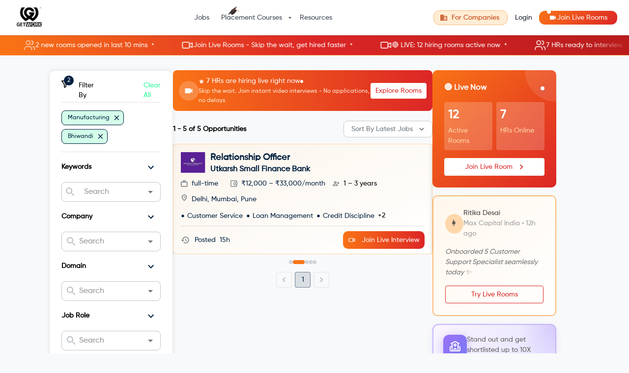

--- FILE ---
content_type: text/html; charset=utf-8
request_url: https://getwork.org/manufacturing-jobs-in-bhiwandi
body_size: 114671
content:
<!DOCTYPE html><html lang="en"><head><meta charSet="utf-8"/><link rel="icon" type="image/png" href="/img/getwork-logo.png"/><link rel="shortcut icon" type="image/png" href="/img/getwork-logo.png"/><meta name="viewport" content="minimum-scale=1, initial-scale=1, width=device-width"/><title>Get Manufacturing Jobs In Bhiwandi : GetWork</title><link rel="icon" href="/img/getwork-logo.png"/><meta property="og:description" content="Apply for Manufacturing Jobs In Bhiwandi at GetWork and land your dream job in less than 30-days. Find a job from over 20,000 opportunities."/><meta property="og:title" content="Get Manufacturing Jobs In Bhiwandi : GetWork"/><meta name="description" content="Apply for Manufacturing Jobs In Bhiwandi at GetWork and land your dream job in less than 30-days. Find a job from over 20,000 opportunities."/><meta name="twitter:title" content="Get Manufacturing Jobs In Bhiwandi : GetWork"/><meta name="twitter:description" content="Apply for Manufacturing Jobs In Bhiwandi at GetWork and land your dream job in less than 30-days. Find a job from over 20,000 opportunities."/><meta property="og:image" content="https://s3.ap-south-1.amazonaws.com/getwork-store/prod/getwork/og_twitter_students.png"/><meta name="keywords" content="jobs, part-time jobs, full-time jobs, paid internships, internships, careers, work from home jobs, hire for sure, get a job, work as, recruitment, get work, GetWork"/><link rel="canonical" href="https://getwork.org/full-time-jobs"/><meta name="next-head-count" content="14"/><meta name="theme-color" content="#00203F"/><link rel="icon" type="image/png" href="/img/getwork-logo.png"/><link rel="shortcut icon" type="image/png" href="/img/getwork-logo.png"/><link rel="apple-touch-icon" href="/img/getwork-logo.png"/><script src="https://accounts.google.com/gsi/client" async="" defer=""></script><script charset="utf-8" type="text/javascript" src="//js.hsforms.net/forms/embed/v2.js"></script><script async="" src="https://www.googletagmanager.com/gtag/js?id=G-L8FP32SRW1"></script><script type="text/javascript">
              window.dataLayer = window.dataLayer || [];
              function gtag(){dataLayer.push(arguments);}
              gtag(‘js’, new Date());
              gtag(‘config’, ‘G-L8FP32SRW1’);
            </script><script type="text/javascript">
              (function(w,d,s,l,i){w[l]=w[l]||[];w[l].push({'gtm.start':
              new Date().getTime(),event:'gtm.js'});var f=d.getElementsByTagName(s)[0],
              j=d.createElement(s),dl=l!='dataLayer'?'&l='+l:'';j.async=true;j.src=
              'https://www.googletagmanager.com/gtm.js?id='+i+dl;f.parentNode.insertBefore(j,f);
              })(window,document,'script','dataLayer','GTM-PD7QWTW');
            </script><script type="application/ld+json">
            {
              "@context": "https://schema.org",
              "@type": "Organization",
              "name": "GetWork",
              "description": "GetWork is an ecosystem for Students and Colleges to connect with Employers. The idea behind GetWork is to create one platform that manages all the on and off campus recruitment processes. GetWork was selected in Top 100 Global Startups for Turkey StartUp Event back in 2019.  Over 335 employers and 110 colleges/universities have joined the GetWork community. The GetWork network has grown to 67000+  active students.",
              "logo": "https://uploads-ssl.webflow.com/5f5883370f915e4e20ded68e/5f78184365ebcbb7e8da8df7_getwork_new%20(1).png",
              "image": "https://uploads-ssl.webflow.com/5f5883370f915e4e20ded68e/6052ca6273b194f8c2cac626_GetWork%20Home%20Page%20Image%202.jpg",
              "founder": "Rahul Veerwal",
              "foundingDate": "2019-10-15",
              "foundingLocation": "Gurugram",
              "@id": "",
              "url": "https://www.getwork.org/",
              "telephone": "+91-9427521611",
              "email": "mailto:team@getwork.org",
              "priceRange": "$$",
              "address": {
                "@type": "PostalAddress",
                "streetAddress": "UG 06, Metropolis Mall",
                "addressLocality": "Gurugram",
                "postalCode": "122022",
                "addressCountry": "IN"
              },
              "geo": {
                "@type": "GeoCoordinates",
                "latitude": 28.4809085,
                "longitude": 77.0802798
              },
              "openingHoursSpecification": {
                "@type": "OpeningHoursSpecification",
                "dayOfWeek": [
                  "Monday",
                  "Tuesday",
                  "Wednesday",
                  "Thursday",
                  "Friday",
                  "Saturday"
                ],
                "opens": "09:00",
                "closes": "19:00"
              },
              "aggregateRating": {
                "@type": "AggregateRating",
                "ratingValue": "4.8",
                "reviewCount": "19"
              },
              "review": [
                {
                  "@type": "Review",
                  "author": "Siddharth Gangal CEO The Solar Labs",
                  "datePublished": "2020-12-01",
                  "description": "The process was smooth and fast and we reached out to a larger talent pool. We didn't have to sort through 100's of profiles, only the pre-selected candidates provided by GetWork's filtering option",
                  "reviewRating": {
                    "@type": "Rating",
                    "bestRating": "5",
                    "ratingValue": "5",
                    "worstRating": "1"
                  }
                },
                {
                  "@type": "Review",
                  "author": "Deepak Uniyal CEO Insurance Samadhan",
                  "datePublished": "2020-12-01",
                  "description": "Within the span of 15-20 working days we could build our entire customer service team. GetWork could easily get us the candidates we want. Without GetWork it'd have been very difficult to build this team.",
                  "reviewRating": {
                    "@type": "Rating",
                    "bestRating": "5",
                    "ratingValue": "5",
                    "worstRating": "1"
                  }
                },
                {
                  "@type": "Review",
                  "author": "Aamir Saifi HR Manager GoMechanic",
                  "datePublished": "2020-12-01",
                  "description": "Their team is fast, reliable and easy to work with. We look forward to working with them for fresh recruits in India. We see it as a win-win for companies and students.",
                  "reviewRating": {
                    "@type": "Rating",
                    "bestRating": "5",
                    "ratingValue": "5",
                    "worstRating": "1"
                  }
                },
                {
                  "@type": "Review",
                  "author": "Deepika Garg ",
                  "datePublished": "2020-12-01",
                  "description": "Companies are all going for the virtual hirings, so GetWork is really good to get in front of these companies. Their team have been very helpful and are available at all times for support.",
                  "reviewRating": {
                    "@type": "Rating",
                    "bestRating": "5",
                    "ratingValue": "5",
                    "worstRating": "1"
                  }
                }
              ],
              "sameAs": [
                "https://www.facebook.com/getwork2018",
                "https://twitter.com/getwork_now",
                "https://www.instagram.com/getworknow/",
                "https://www.youtube.com/channel/UCwp8aQ6Wp23ZHrw9-vWmV8w",
                "https://www.linkedin.com/company/getworknow/",
                "https://www.getwork.org/"
              ]
            }
            </script><script type="application/ld+json">
            {
              "@context": "https://schema.org/",
              "@type": "WebSite",
              "name": "getwork.org",
              "url": "https://www.getwork.org/",
              "logo": "https://getwork.org/img/getwork-logo.png",
              "potentialAction": {
                "@type": "SearchAction",
                "target": "https://www.getwork.org/search{search_term_string}",
                "query-input": "required name=search_term_string"
              }
            }            </script><link rel="preconnect" href="https://fonts.gstatic.com" crossorigin /><link rel="preload" href="/_next/static/css/3cd52a7854e64fd6.css" as="style"/><link rel="stylesheet" href="/_next/static/css/3cd52a7854e64fd6.css" data-n-g=""/><link rel="preload" href="/_next/static/css/4aa3fdac6c7df6ac.css" as="style"/><link rel="stylesheet" href="/_next/static/css/4aa3fdac6c7df6ac.css" data-n-p=""/><noscript data-n-css=""></noscript><script defer="" nomodule="" src="/_next/static/chunks/polyfills-c67a75d1b6f99dc8.js"></script><script src="/_next/static/chunks/webpack-1cbf611814cf5d61.js" defer=""></script><script src="/_next/static/chunks/framework-fee8a7e75612eda8.js" defer=""></script><script src="/_next/static/chunks/main-7c1f2441a4059fa7.js" defer=""></script><script src="/_next/static/chunks/pages/_app-f61b362862695108.js" defer=""></script><script src="/_next/static/chunks/4202-675887b18b9619e5.js" defer=""></script><script src="/_next/static/chunks/5713-498e2aa834ff6a59.js" defer=""></script><script src="/_next/static/chunks/653-3edda4977bb2a708.js" defer=""></script><script src="/_next/static/chunks/8113-d83dfa0d8ed4de5a.js" defer=""></script><script src="/_next/static/chunks/66-6cb885f830a7b1e4.js" defer=""></script><script src="/_next/static/chunks/5675-46b0182a740430bc.js" defer=""></script><script src="/_next/static/chunks/5109-669d678109f731af.js" defer=""></script><script src="/_next/static/chunks/4099-5c7185c529600323.js" defer=""></script><script src="/_next/static/chunks/7524-9fb03f0f75f19b19.js" defer=""></script><script src="/_next/static/chunks/502-be14fc5e603b056e.js" defer=""></script><script src="/_next/static/chunks/2030-4f30f73d97b2fa3b.js" defer=""></script><script src="/_next/static/chunks/1501-fb7b8a1f3a4ce107.js" defer=""></script><script src="/_next/static/chunks/5057-c4fee4a5af8f814a.js" defer=""></script><script src="/_next/static/chunks/1542-f40f610dff49a032.js" defer=""></script><script src="/_next/static/chunks/2278-e3e145525096e9c4.js" defer=""></script><script src="/_next/static/chunks/9943-647292857e34a506.js" defer=""></script><script src="/_next/static/chunks/6977-6eb615595e2e9f46.js" defer=""></script><script src="/_next/static/chunks/459-5f286cf3f476a3ea.js" defer=""></script><script src="/_next/static/chunks/6358-9621dd31435f020e.js" defer=""></script><script src="/_next/static/chunks/pages/%5B...searchedJobs%5D-5967efe8eb112830.js" defer=""></script><script src="/_next/static/vM7qUos-6pmONCpLd9xTa/_buildManifest.js" defer=""></script><script src="/_next/static/vM7qUos-6pmONCpLd9xTa/_ssgManifest.js" defer=""></script><style id="__jsx-8c91a7591837353d">@-webkit-keyframes gwPulse{0%{-webkit-transform:scale(1);transform:scale(1);opacity:1}70%{-webkit-transform:scale(1.8);transform:scale(1.8);opacity:.2}100%{-webkit-transform:scale(1);transform:scale(1);opacity:1}}@-moz-keyframes gwPulse{0%{-moz-transform:scale(1);transform:scale(1);opacity:1}70%{-moz-transform:scale(1.8);transform:scale(1.8);opacity:.2}100%{-moz-transform:scale(1);transform:scale(1);opacity:1}}@-o-keyframes gwPulse{0%{-o-transform:scale(1);transform:scale(1);opacity:1}70%{-o-transform:scale(1.8);transform:scale(1.8);opacity:.2}100%{-o-transform:scale(1);transform:scale(1);opacity:1}}@keyframes gwPulse{0%{-webkit-transform:scale(1);-moz-transform:scale(1);-o-transform:scale(1);transform:scale(1);opacity:1}70%{-webkit-transform:scale(1.8);-moz-transform:scale(1.8);-o-transform:scale(1.8);transform:scale(1.8);opacity:.2}100%{-webkit-transform:scale(1);-moz-transform:scale(1);-o-transform:scale(1);transform:scale(1);opacity:1}}</style><style id="jss-server-side">.jss12 {
  overflow: hidden;
  position: relative;
  border-radius: 8px;
  margin-bottom: 16px;
}
@media (min-width:0px) and (max-width:599.95px) {
  .jss12 {
    border-radius: 0;
  }
}
  .jss13 {
    gap: 16px;
    display: flex;
    padding: 12px;
    background: linear-gradient(to right, #f97316, #dc2626);
    transition: opacity 0.5s ease-in-out, transform 0.5s ease-in-out;
    align-items: center;
    border-radius: 8px;
    justify-content: space-between;
  }
@media (min-width:0px) and (max-width:599.95px) {
  .jss13 {
    padding: 10px;
    max-height: 70px;
    min-height: 70px;
    border-radius: 0;
  }
}
  .jss14 {
    opacity: 0;
    transform: translateY(-10px);
  }
  .jss15 {
    opacity: 1;
    transform: translateY(0);
  }
  .jss16 {
    gap: 8px;
    flex: 1;
    display: flex;
    min-width: 0;
    align-items: center;
  }
@media (min-width:900px) {
  .jss16 {
    gap: 16px;
  }
}
  .jss17 {
    width: 32px;
    height: 32px;
    display: flex;
    animation: jss26 2s infinite;
    align-items: center;
    flex-shrink: 0;
    border-radius: 50%;
    justify-content: center;
    background-color: rgba(255, 255, 255, 0.2);
  }
@media (min-width:900px) {
  .jss17 {
    width: 40px;
    height: 40px;
  }
}
  .jss18 {
    color: white;
    font-size: 16px;
  }
@media (min-width:900px) {
  .jss18 {
    font-size: 20px;
  }
}
  .jss19 {
    color: white;
    min-width: 0;
  }
  .jss20 {
    gap: 8px;
    display: flex;
    align-items: center;
  }
  .jss21 {
    display: flex;
    font-size: 0.75rem;
    align-items: center;
  }
@media (min-width:900px) {
  .jss21 {
    font-size: 0.875rem;
  }
}
  .jss22 {
    font-size: 12px;
    margin-right: 4px;
  }
  .jss23 {
    width: 6px;
    height: 6px;
    animation: jss26 2s infinite;
    flex-shrink: 0;
    border-radius: 50%;
    background-color: white;
  }
  .jss24 {
    color: #ffedd5;
    font-size: 0.75rem;
  }
  .jss25 {
    color: #dc2626;
    height: 32px;
    font-size: 14px;
    box-shadow: none;
    flex-shrink: 0;
    background-color: white;
  }
  .jss25:hover {
    background-color: #fff7ed;
  }
@keyframes jss26 {
  0% {
    opacity: 1;
  }
  50% {
    opacity: 0.5;
  }
  100% {
    opacity: 1;
  }
}
  .jss27 {
    display: none;
  }
@media (min-width:600px) {
  .jss27 {
    display: inline;
  }
}
  .jss28 {
    display: inline;
  }
@media (min-width:600px) {
  .jss28 {
    display: none;
  }
}
  .jss2 {
    top: 70px;
    color: white;
    cursor: pointer;
    z-index: 50;
    overflow: hidden;
    position: sticky;
    background: linear-gradient(to right, #f97316, #dc2626, #b91c1c);
    transition: all 0.3s ease;
    border-bottom: 1px solid #fb923c;
  }
  .jss2:hover {
    background: linear-gradient(to right, #ea580c, #c2410c, #991b1b);
  }
@media (max-width:899.95px) {
  .jss2 {
    top: 0;
  }
}
  .jss3 {
    height: 40px;
    display: flex;
    position: relative;
    align-items: center;
  }
  .jss4 {
    display: flex;
    animation: jss11 30s linear infinite;
  }
  .jss5 {
    gap: 8px;
    display: flex;
    align-items: center;
    flex-shrink: 0;
    white-space: nowrap;
    padding-left: 24px;
    padding-right: 24px;
  }
  .jss6 {
    opacity: 0.8;
    font-size: 16px;
  }
  .jss7 {
    font-size: 0.875rem;
  }
  .jss8 {
    color: #fed7aa;
    margin-left: 8px;
    margin-right: 8px;
  }
  .jss9 {
    top: 0;
    left: 0;
    width: 80px;
    bottom: 0;
    position: absolute;
    background: linear-gradient(to right, #f97316, transparent);
    pointer-events: none;
  }
  .jss10 {
    top: 0;
    right: 0;
    width: 80px;
    bottom: 0;
    position: absolute;
    background: linear-gradient(to left, #b91c1c, transparent);
    pointer-events: none;
  }
@keyframes jss11 {
  0% {
    transform: translateX(0);
  }
  100% {
    transform: translateX(-50%);
  }
}
  .jss47 {
    top: 110px;
    width: 100%;
    position: sticky;
  }
  .jss47 > * {
    margin-bottom: 16px;
  }
@media (max-width:899.95px) {
  .jss47 {
    top: 0;
    position: relative;
  }
}
  .jss48 {
    color: white;
    padding: 24px;
    overflow: hidden;
    position: relative;
    background: linear-gradient(135deg, #f97316 0%, #dc2626 100%);
    box-shadow: none;
    border-radius: 10px;
  }
@media (min-width:0px) and (max-width:599.95px) {
  .jss48 {
    padding: 16px;
    border-radius: 0;
  }
}
@media (max-width:599.95px) {
  .jss48 {
    padding: 20px;
  }
}
  .jss49 {
    top: 0;
    right: 0;
    width: 128px;
    height: 128px;
    position: absolute;
    margin-top: -64px;
    margin-right: -64px;
    border-radius: 50%;
    background-color: rgba(255, 255, 255, 0.1);
  }
  .jss50 {
    display: flex;
    position: relative;
    align-items: center;
    margin-bottom: 16px;
    justify-content: space-between;
  }
  .jss51 {
    width: 8px;
    height: 8px;
    animation: jss83 2s infinite;
    border-radius: 50%;
    background-color: white;
  }
  .jss52 {
    gap: 8px;
    display: grid;
    margin-bottom: 16px;
    grid-template-columns: 1fr 1fr;
  }
  .jss53 {
    padding: 8px;
    border-radius: 4px;
    backdrop-filter: blur(10px);
    background-color: rgba(255, 255, 255, 0.2);
  }
  .jss54 {
    color: #fff;
    font-size: 1.5rem;
    font-weight: bold;
    margin-bottom: 4px;
  }
@media (max-width:599.95px) {
  .jss54 {
    font-size: 1.25rem;
  }
}
  .jss55 {
    color: #fed7aa;
    font-size: 14px;
  }
@media (max-width:599.95px) {
  .jss55 {
    font-size: 0.75rem;
  }
}
  .jss56 {
    color: #dc2626;
    width: 100%;
    box-shadow: none;
    background-color: white;
  }
  .jss56:hover {
    background-color: #fff7ed;
  }
@media (max-width:599.95px) {
  .jss56 {
    padding: 8px 16px;
    font-size: 0.875rem;
  }
}
  .jss57 {
    border: 2px solid #fdba74;
    padding: 24px;
    background: linear-gradient(135deg, #fff7ed 0%, white 100%);
    box-shadow: none;
    border-radius: 10px;
  }
@media (min-width:0px) and (max-width:599.95px) {
  .jss57 {
    padding: 16px;
    border-radius: 0;
  }
}
@media (max-width:599.95px) {
  .jss57 {
    padding: 20px;
  }
}
  .jss58 {
    gap: 8px;
    display: flex;
    align-items: center;
    margin-bottom: 16px;
  }
  .jss59 {
    width: 40px;
    height: 40px;
    display: flex;
    font-size: 1rem;
    align-items: center;
    border-radius: 50%;
    justify-content: center;
    background-color: #fed7aa;
  }
@media (max-width:599.95px) {
  .jss59 {
    width: 36px;
    height: 36px;
    font-size: 0.875rem;
  }
}
  .jss60 {
    font-size: 0.875rem;
    font-weight: 500;
  }
  .jss61 {
    color: #9e9e9e;
    font-size: 14px;
  }
@media (max-width:599.95px) {
  .jss61 {
    font-size: 0.75rem;
  }
}
  .jss62 {
    color: #757575;
    font-size: 14px;
    font-style: italic;
    margin-bottom: 16px;
  }
@media (max-width:599.95px) {
  .jss62 {
    font-size: 0.75rem;
  }
}
  .jss63 {
    color: #dc2626;
    width: 100%;
    border-color: #dc2626;
  }
  .jss63:hover {
    border-color: #dc2626;
    background-color: #fff7ed;
  }
  .jss64 {
    border: 1px solid #fdba74;
    padding: 24px;
    box-shadow: none;
    border-radius: 10px;
  }
@media (min-width:0px) and (max-width:599.95px) {
  .jss64 {
    padding: 16px;
    border-radius: 0;
  }
}
@media (max-width:599.95px) {
  .jss64 {
    padding: 20px;
  }
}
  .jss65 {
    margin-bottom: 16px;
  }
@media (max-width:599.95px) {
  .jss65 {
    font-size: 1rem;
  }
}
  .jss66 {
    gap: 16px;
    display: flex;
    margin-bottom: 16px;
    flex-direction: column;
  }
  .jss67 {
    gap: 16px;
    display: flex;
    align-items: center;
  }
  .jss68 {
    color: #dc2626;
    width: 24px;
    height: 24px;
    display: flex;
    font-size: 14px;
    align-items: center;
    flex-shrink: 0;
    border-radius: 50%;
    justify-content: center;
    background-color: #fed7aa;
  }
@media (max-width:599.95px) {
  .jss68 {
    font-size: 0.75rem;
  }
}
  .jss69 {
    color: #757575;
    font-size: 14px;
  }
@media (max-width:599.95px) {
  .jss69 {
    font-size: 0.75rem;
  }
}
  .jss70 {
    color: white;
    width: 100%;
    background: linear-gradient(to right, #f97316, #dc2626);
    box-shadow: none;
    margin-top: 16px;
  }
  .jss70:hover {
    background: linear-gradient(to right, #ea580c, #b91c1c);
  }
@media (max-width:599.95px) {
  .jss70 {
    padding: 8px 16px;
    font-size: 0.875rem;
  }
}
  .jss71 {
    border: 1px solid #fdba74;
    padding: 16px;
    text-align: center;
    border-radius: 10px;
    background-color: #ffedd5;
  }
@media (min-width:0px) and (max-width:599.95px) {
  .jss71 {
    padding: 12px;
    border-radius: 0;
  }
}
@media (max-width:599.95px) {
  .jss71 {
    padding: 14px;
  }
}
  .jss72 {
    color: #9a3412;
    font-size: 14px;
  }
@media (max-width:599.95px) {
  .jss72 {
    font-size: 0.75rem;
  }
}
  .jss73 {
    border: 2px solid #c4b5fd;
    cursor: pointer;
    padding: 20px;
    overflow: hidden;
    position: relative;
    animation: jss84 3s ease-in-out infinite;
    background: linear-gradient(135deg, #faf5ff 0%, #ede9fe 50%, #ddd6fe 100%);
    box-shadow: 0 4px 12px rgba(139, 92, 246, 0.15);
    transition: all 0.4s cubic-bezier(0.4, 0, 0.2, 1);
    border-radius: 12px;
  }
  .jss73:hover {
    transform: translateY(-6px) scale(1.02);
    box-shadow: 0 12px 28px rgba(139, 92, 246, 0.35);
    border-color: #a78bfa;
  }
  .jss73::before {
    top: 0;
    right: 0;
    width: 150px;
    height: 150px;
    content: "";
    position: absolute;
    animation: jss85 4s ease-in-out infinite;
    background: radial-gradient(circle, rgba(139, 92, 246, 0.2) 0%, transparent 70%);
    margin-top: -75px;
    margin-right: -75px;
    border-radius: 50%;
  }
  .jss73::after {
    left: 0;
    width: 100px;
    bottom: 0;
    height: 100px;
    content: "";
    position: absolute;
    animation: jss85 5s ease-in-out infinite reverse;
    background: radial-gradient(circle, rgba(167, 139, 250, 0.15) 0%, transparent 70%);
    margin-left: -50px;
    border-radius: 50%;
    margin-bottom: -50px;
  }
@media (min-width:0px) and (max-width:599.95px) {
  .jss73 {
    padding: 16px;
    border-radius: 0;
  }
}
@media (max-width:599.95px) {
  .jss73 {
    padding: 16px;
  }
}
  .jss73:hover .jss75 {
    transform: rotate(5deg) scale(1.1);
    box-shadow: 0 6px 20px rgba(139, 92, 246, 0.5);
  }
  .jss73:hover .jss81 {
    animation: jss87 0.6s ease-in-out;
  }
  .jss74 {
    gap: 16px;
    display: flex;
    z-index: 1;
    position: relative;
    align-items: flex-start;
    margin-bottom: 16px;
  }
@media (max-width:599.95px) {
  .jss74 {
    gap: 12px;
    align-items: center;
    margin-bottom: 12px;
  }
}
  .jss75 {
    width: 48px;
    height: 48px;
    display: flex;
    animation: jss83 2.5s ease-in-out infinite;
    background: linear-gradient(135deg, #8b5cf6 0%, #6366f1 100%);
    box-shadow: 0 4px 12px rgba(139, 92, 246, 0.3);
    transition: all 0.3s ease;
    align-items: center;
    flex-shrink: 0;
    border-radius: 12px;
    justify-content: center;
  }
@media (max-width:599.95px) {
  .jss75 {
    width: 40px;
    height: 40px;
  }
}
  .jss76 {
    color: white;
    font-size: 24px;
  }
@media (max-width:599.95px) {
  .jss76 {
    font-size: 20px;
  }
}
  .jss77 {
    flex: 1;
    min-width: 0;
  }
  .jss78 {
    color: #6d28d9;
    font-size: 1rem;
    font-weight: 600;
    margin-bottom: 4px;
  }
@media (max-width:599.95px) {
  .jss78 {
    font-size: 0.875rem;
  }
}
  .jss79 {
    color: #616161;
    font-size: 14px;
    font-weight: 500;
    line-height: 1.5;
  }
@media (max-width:599.95px) {
  .jss79 {
    font-size: 0.75rem;
  }
}
  .jss80 {
    color: #92400e;
    border: 1px solid #fcd34d;
    display: inline-block;
    padding: 2px 8px;
    animation: jss86 1s ease-out;
    font-size: 11px;
    font-weight: 600;
    border-radius: 12px;
    margin-bottom: 4px;
    background-color: #fef3c7;
  }
@media (max-width:599.95px) {
  .jss80 {
    padding: 2px 6px;
    font-size: 10px;
  }
}
  .jss81 {
    display: inline-block;
  }
  .jss82 {
    color: white;
    width: 100%;
    padding: 10px 16px;
    z-index: 1;
    position: relative;
    font-size: 14px;
    box-shadow: 0 2px 8px rgba(124, 58, 237, 0.3);
    transition: all 0.2s ease;
    font-weight: 600;
    background-color: #7c3aed;
  }
  .jss82:hover {
    transform: translateY(-1px);
    box-shadow: 0 4px 12px rgba(124, 58, 237, 0.4);
    background-color: #6d28d9;
  }
@media (max-width:599.95px) {
  .jss82 {
    padding: 8px 16px;
    font-size: 0.75rem;
  }
}
@keyframes jss83 {
  0%, 100% {
    opacity: 1;
    box-shadow: 0 4px 12px rgba(139, 92, 246, 0.3);
  }
  50% {
    opacity: 0.8;
    box-shadow: 0 4px 20px rgba(139, 92, 246, 0.5);
  }
}
@keyframes jss84 {
  0% {
    background-position: 0% 50%;
  }
  50% {
    background-position: 100% 50%;
  }
  100% {
    background-position: 0% 50%;
  }
}
@keyframes jss85 {
  0%, 100% {
    transform: translate(0, 0) scale(1);
  }
  50% {
    transform: translate(-10px, -10px) scale(1.1);
  }
}
@keyframes jss86 {
  0% {
    opacity: 0;
    transform: scale(0.5) translateY(-20px);
  }
  60% {
    opacity: 1;
    transform: scale(1.1) translateY(0);
  }
  100% {
    transform: scale(1) translateY(0);
  }
}
@keyframes jss87 {
  0%, 100% {
    transform: rotate(0deg);
  }
  25% {
    transform: rotate(-5deg);
  }
  75% {
    transform: rotate(5deg);
  }
}
  .jss90 {
    top: auto;
    border: solid 1px #e5e9ec;;
    bottom: 0;
    box-shadow: none;
    background-color: white;
  }
  .jss91 {
    display: flex;
    padding: 10px;
    flex-direction: row;
    justify-content: space-between;
  }
  .jss92 {
    display: flex;
    flex-direction: row;
    justify-content: space-evenly;
  }
  .jss39 {
    display: flex;
    flex-direction: column;
    justify-content: flex-start;
  }
@media (max-width:599.95px) {
  .jss39 {
    align-items: center;
    justify-content: center;
  }
}
  .jss40 {
    cursor: pointer;
    font-size: 16px;
    margin-top: 15px;
    text-align: center;
    font-weight: 100;
    text-decoration-line: underline;
  }
  .jss41 {
    width: 200px;
    box-shadow: none;
    min-height: 50px;
    margin-left: 10px;
    border-radius: 8px;
    background-color: #00203F;
  }
  .jss42 {
    display: flex;
    flex-direction: row;
    justify-content: space-between;
  }
  .jss43 {
    font-size: 19px;
    margin-top: 15px;
    text-align: center;
    font-weight: 700;
  }
  .jss44 {
    color: #000000;
    margin: 10px;
    font-size: 14px;
    font-weight: 400;
  }
@media (max-width:599.95px) {
  .jss44 {
    text-align: center;
  }
}
  .jss45 {
    display: flex;
    flex-wrap: wrap;
    margin-top: 15px;
    flex-direction: row;
    justify-content: flex-start;
  }
  .jss46 {
    display: flex;
    padding: 10px;
    align-items: center;
    border-radius: 16px;
    justify-content: space-around;
    background-color: #ccd2d9;
  }
@media (max-width:599.95px) {
  .jss46 {
    margin: 0 10px;
  }
}
  .jss29 {
    min-height: 56px;
  }
@media (min-width:0px) {
@media (orientation: landscape) {
  .jss29 {
    min-height: 48px;
  }
}
}
@media (min-width:600px) {
  .jss29 {
    min-height: 64px;
  }
}
  .jss30 {
    overflow: auto;
    flex-grow: 1;
    margin-top: 30px;
  }
  .jss31 {
    margin-bottom: 16px;
  }
  .jss32 {
    display: flex;
    padding: 16px;
    overflow: auto;
    flex-direction: column;
  }
  .jss33 {
    width: auto;
    height: auto;
    position: relative;
    box-shadow: 0px 0px 10px 2px #0000001A;
    overflow-y: hidden;
    border-radius: 8px;
    flex-direction: column;
    backdrop-filter: blur(30px);
    background-color: #fff;
  }
@media (min-width:600px) and (max-width:899.95px) {
  .jss33 {
    border: none;
    box-shadow: none;
    border-radius: 0px;
  }
}
@media (min-width:0px) and (max-width:599.95px) {
  .jss33 {
    border: none;
    box-shadow: none;
    border-radius: 0px;
  }
}
  .jss34 {
    margin-top: 10px;
    margin-bottom: 10px;
  }
  .jss35 {
    display: flex;
    margin-top: 15px;
    justify-content: space-between;
  }
@media (min-width:600px) and (max-width:899.95px) {
  .jss36 {
    margin-top: 30px;
    margin-bottom: 20px;
  }
}
@media (min-width:0px) and (max-width:599.95px) {
  .jss36 {
    margin-top: 30px;
  }
}
  .jss37 {
    display: flex;
    align-items: center;
  }
  .jss38 {
    display: flex;
    align-items: center;
    margin-bottom: 10px;
    justify-content: space-between;
  }
@media (min-width:600px) and (max-width:899.95px) {
  .jss38 {
    padding-left: 20px;
  }
}
@media (min-width:0px) and (max-width:599.95px) {
  .jss38 {
    padding-left: 20px;
  }
}
  .jss88 {
    top: auto;
    bottom: 56px;
    background-color: #000000;
  }
  .jss89 {
    display: flex;
    flex-direction: row;
  }
  .jss1 {
    margin-top: 5%;
  }
@media only screen and (max-width: 1900px) {
  .jss1 {
    margin-top: 4%;
  }
}
@media only screen and (max-width: 1700px) {
  .jss1 {
    margin-top: 4%;
  }
}
@media only screen and (max-width: 1600px) {
  .jss1 {
    margin-top: 5%;
  }
}</style><style data-href="https://fonts.googleapis.com/css2?family=Nunito&family=Roboto:wght@100;300;400&display=swap">@font-face{font-family:'Nunito';font-style:normal;font-weight:400;font-display:swap;src:url(https://fonts.gstatic.com/l/font?kit=XRXI3I6Li01BKofiOc5wtlZ2di8HDLshRTA&skey=27bb6aa8eea8a5e7&v=v32) format('woff')}@font-face{font-family:'Roboto';font-style:normal;font-weight:100;font-stretch:normal;font-display:swap;src:url(https://fonts.gstatic.com/l/font?kit=KFOMCnqEu92Fr1ME7kSn66aGLdTylUAMQXC89YmC2DPNWubEbGmQ&skey=a0a0114a1dcab3ac&v=v50) format('woff')}@font-face{font-family:'Roboto';font-style:normal;font-weight:300;font-stretch:normal;font-display:swap;src:url(https://fonts.gstatic.com/l/font?kit=KFOMCnqEu92Fr1ME7kSn66aGLdTylUAMQXC89YmC2DPNWuaabWmQ&skey=a0a0114a1dcab3ac&v=v50) format('woff')}@font-face{font-family:'Roboto';font-style:normal;font-weight:400;font-stretch:normal;font-display:swap;src:url(https://fonts.gstatic.com/l/font?kit=KFOMCnqEu92Fr1ME7kSn66aGLdTylUAMQXC89YmC2DPNWubEbWmQ&skey=a0a0114a1dcab3ac&v=v50) format('woff')}@font-face{font-family:'Nunito';font-style:normal;font-weight:400;font-display:swap;src:url(https://fonts.gstatic.com/l/font?kit=XRXI3I6Li01BKofiOc5wtlZ2di8HDLshdTk3iazbXWjgevT5&skey=27bb6aa8eea8a5e7&v=v32) format('woff');unicode-range:U+0460-052F,U+1C80-1C8A,U+20B4,U+2DE0-2DFF,U+A640-A69F,U+FE2E-FE2F}@font-face{font-family:'Nunito';font-style:normal;font-weight:400;font-display:swap;src:url(https://fonts.gstatic.com/l/font?kit=XRXI3I6Li01BKofiOc5wtlZ2di8HDLshdTA3iazbXWjgevT5&skey=27bb6aa8eea8a5e7&v=v32) format('woff');unicode-range:U+0301,U+0400-045F,U+0490-0491,U+04B0-04B1,U+2116}@font-face{font-family:'Nunito';font-style:normal;font-weight:400;font-display:swap;src:url(https://fonts.gstatic.com/l/font?kit=XRXI3I6Li01BKofiOc5wtlZ2di8HDLshdTs3iazbXWjgevT5&skey=27bb6aa8eea8a5e7&v=v32) format('woff');unicode-range:U+0102-0103,U+0110-0111,U+0128-0129,U+0168-0169,U+01A0-01A1,U+01AF-01B0,U+0300-0301,U+0303-0304,U+0308-0309,U+0323,U+0329,U+1EA0-1EF9,U+20AB}@font-face{font-family:'Nunito';font-style:normal;font-weight:400;font-display:swap;src:url(https://fonts.gstatic.com/l/font?kit=XRXI3I6Li01BKofiOc5wtlZ2di8HDLshdTo3iazbXWjgevT5&skey=27bb6aa8eea8a5e7&v=v32) format('woff');unicode-range:U+0100-02BA,U+02BD-02C5,U+02C7-02CC,U+02CE-02D7,U+02DD-02FF,U+0304,U+0308,U+0329,U+1D00-1DBF,U+1E00-1E9F,U+1EF2-1EFF,U+2020,U+20A0-20AB,U+20AD-20C0,U+2113,U+2C60-2C7F,U+A720-A7FF}@font-face{font-family:'Nunito';font-style:normal;font-weight:400;font-display:swap;src:url(https://fonts.gstatic.com/l/font?kit=XRXI3I6Li01BKofiOc5wtlZ2di8HDLshdTQ3iazbXWjgeg&skey=27bb6aa8eea8a5e7&v=v32) format('woff');unicode-range:U+0000-00FF,U+0131,U+0152-0153,U+02BB-02BC,U+02C6,U+02DA,U+02DC,U+0304,U+0308,U+0329,U+2000-206F,U+20AC,U+2122,U+2191,U+2193,U+2212,U+2215,U+FEFF,U+FFFD}@font-face{font-family:'Roboto';font-style:normal;font-weight:100;font-stretch:100%;font-display:swap;src:url(https://fonts.gstatic.com/s/roboto/v50/KFO7CnqEu92Fr1ME7kSn66aGLdTylUAMa3GUBHMdazTgWw.woff2) format('woff2');unicode-range:U+0460-052F,U+1C80-1C8A,U+20B4,U+2DE0-2DFF,U+A640-A69F,U+FE2E-FE2F}@font-face{font-family:'Roboto';font-style:normal;font-weight:100;font-stretch:100%;font-display:swap;src:url(https://fonts.gstatic.com/s/roboto/v50/KFO7CnqEu92Fr1ME7kSn66aGLdTylUAMa3iUBHMdazTgWw.woff2) format('woff2');unicode-range:U+0301,U+0400-045F,U+0490-0491,U+04B0-04B1,U+2116}@font-face{font-family:'Roboto';font-style:normal;font-weight:100;font-stretch:100%;font-display:swap;src:url(https://fonts.gstatic.com/s/roboto/v50/KFO7CnqEu92Fr1ME7kSn66aGLdTylUAMa3CUBHMdazTgWw.woff2) format('woff2');unicode-range:U+1F00-1FFF}@font-face{font-family:'Roboto';font-style:normal;font-weight:100;font-stretch:100%;font-display:swap;src:url(https://fonts.gstatic.com/s/roboto/v50/KFO7CnqEu92Fr1ME7kSn66aGLdTylUAMa3-UBHMdazTgWw.woff2) format('woff2');unicode-range:U+0370-0377,U+037A-037F,U+0384-038A,U+038C,U+038E-03A1,U+03A3-03FF}@font-face{font-family:'Roboto';font-style:normal;font-weight:100;font-stretch:100%;font-display:swap;src:url(https://fonts.gstatic.com/s/roboto/v50/KFO7CnqEu92Fr1ME7kSn66aGLdTylUAMawCUBHMdazTgWw.woff2) format('woff2');unicode-range:U+0302-0303,U+0305,U+0307-0308,U+0310,U+0312,U+0315,U+031A,U+0326-0327,U+032C,U+032F-0330,U+0332-0333,U+0338,U+033A,U+0346,U+034D,U+0391-03A1,U+03A3-03A9,U+03B1-03C9,U+03D1,U+03D5-03D6,U+03F0-03F1,U+03F4-03F5,U+2016-2017,U+2034-2038,U+203C,U+2040,U+2043,U+2047,U+2050,U+2057,U+205F,U+2070-2071,U+2074-208E,U+2090-209C,U+20D0-20DC,U+20E1,U+20E5-20EF,U+2100-2112,U+2114-2115,U+2117-2121,U+2123-214F,U+2190,U+2192,U+2194-21AE,U+21B0-21E5,U+21F1-21F2,U+21F4-2211,U+2213-2214,U+2216-22FF,U+2308-230B,U+2310,U+2319,U+231C-2321,U+2336-237A,U+237C,U+2395,U+239B-23B7,U+23D0,U+23DC-23E1,U+2474-2475,U+25AF,U+25B3,U+25B7,U+25BD,U+25C1,U+25CA,U+25CC,U+25FB,U+266D-266F,U+27C0-27FF,U+2900-2AFF,U+2B0E-2B11,U+2B30-2B4C,U+2BFE,U+3030,U+FF5B,U+FF5D,U+1D400-1D7FF,U+1EE00-1EEFF}@font-face{font-family:'Roboto';font-style:normal;font-weight:100;font-stretch:100%;font-display:swap;src:url(https://fonts.gstatic.com/s/roboto/v50/KFO7CnqEu92Fr1ME7kSn66aGLdTylUAMaxKUBHMdazTgWw.woff2) format('woff2');unicode-range:U+0001-000C,U+000E-001F,U+007F-009F,U+20DD-20E0,U+20E2-20E4,U+2150-218F,U+2190,U+2192,U+2194-2199,U+21AF,U+21E6-21F0,U+21F3,U+2218-2219,U+2299,U+22C4-22C6,U+2300-243F,U+2440-244A,U+2460-24FF,U+25A0-27BF,U+2800-28FF,U+2921-2922,U+2981,U+29BF,U+29EB,U+2B00-2BFF,U+4DC0-4DFF,U+FFF9-FFFB,U+10140-1018E,U+10190-1019C,U+101A0,U+101D0-101FD,U+102E0-102FB,U+10E60-10E7E,U+1D2C0-1D2D3,U+1D2E0-1D37F,U+1F000-1F0FF,U+1F100-1F1AD,U+1F1E6-1F1FF,U+1F30D-1F30F,U+1F315,U+1F31C,U+1F31E,U+1F320-1F32C,U+1F336,U+1F378,U+1F37D,U+1F382,U+1F393-1F39F,U+1F3A7-1F3A8,U+1F3AC-1F3AF,U+1F3C2,U+1F3C4-1F3C6,U+1F3CA-1F3CE,U+1F3D4-1F3E0,U+1F3ED,U+1F3F1-1F3F3,U+1F3F5-1F3F7,U+1F408,U+1F415,U+1F41F,U+1F426,U+1F43F,U+1F441-1F442,U+1F444,U+1F446-1F449,U+1F44C-1F44E,U+1F453,U+1F46A,U+1F47D,U+1F4A3,U+1F4B0,U+1F4B3,U+1F4B9,U+1F4BB,U+1F4BF,U+1F4C8-1F4CB,U+1F4D6,U+1F4DA,U+1F4DF,U+1F4E3-1F4E6,U+1F4EA-1F4ED,U+1F4F7,U+1F4F9-1F4FB,U+1F4FD-1F4FE,U+1F503,U+1F507-1F50B,U+1F50D,U+1F512-1F513,U+1F53E-1F54A,U+1F54F-1F5FA,U+1F610,U+1F650-1F67F,U+1F687,U+1F68D,U+1F691,U+1F694,U+1F698,U+1F6AD,U+1F6B2,U+1F6B9-1F6BA,U+1F6BC,U+1F6C6-1F6CF,U+1F6D3-1F6D7,U+1F6E0-1F6EA,U+1F6F0-1F6F3,U+1F6F7-1F6FC,U+1F700-1F7FF,U+1F800-1F80B,U+1F810-1F847,U+1F850-1F859,U+1F860-1F887,U+1F890-1F8AD,U+1F8B0-1F8BB,U+1F8C0-1F8C1,U+1F900-1F90B,U+1F93B,U+1F946,U+1F984,U+1F996,U+1F9E9,U+1FA00-1FA6F,U+1FA70-1FA7C,U+1FA80-1FA89,U+1FA8F-1FAC6,U+1FACE-1FADC,U+1FADF-1FAE9,U+1FAF0-1FAF8,U+1FB00-1FBFF}@font-face{font-family:'Roboto';font-style:normal;font-weight:100;font-stretch:100%;font-display:swap;src:url(https://fonts.gstatic.com/s/roboto/v50/KFO7CnqEu92Fr1ME7kSn66aGLdTylUAMa3OUBHMdazTgWw.woff2) format('woff2');unicode-range:U+0102-0103,U+0110-0111,U+0128-0129,U+0168-0169,U+01A0-01A1,U+01AF-01B0,U+0300-0301,U+0303-0304,U+0308-0309,U+0323,U+0329,U+1EA0-1EF9,U+20AB}@font-face{font-family:'Roboto';font-style:normal;font-weight:100;font-stretch:100%;font-display:swap;src:url(https://fonts.gstatic.com/s/roboto/v50/KFO7CnqEu92Fr1ME7kSn66aGLdTylUAMa3KUBHMdazTgWw.woff2) format('woff2');unicode-range:U+0100-02BA,U+02BD-02C5,U+02C7-02CC,U+02CE-02D7,U+02DD-02FF,U+0304,U+0308,U+0329,U+1D00-1DBF,U+1E00-1E9F,U+1EF2-1EFF,U+2020,U+20A0-20AB,U+20AD-20C0,U+2113,U+2C60-2C7F,U+A720-A7FF}@font-face{font-family:'Roboto';font-style:normal;font-weight:100;font-stretch:100%;font-display:swap;src:url(https://fonts.gstatic.com/s/roboto/v50/KFO7CnqEu92Fr1ME7kSn66aGLdTylUAMa3yUBHMdazQ.woff2) format('woff2');unicode-range:U+0000-00FF,U+0131,U+0152-0153,U+02BB-02BC,U+02C6,U+02DA,U+02DC,U+0304,U+0308,U+0329,U+2000-206F,U+20AC,U+2122,U+2191,U+2193,U+2212,U+2215,U+FEFF,U+FFFD}@font-face{font-family:'Roboto';font-style:normal;font-weight:300;font-stretch:100%;font-display:swap;src:url(https://fonts.gstatic.com/s/roboto/v50/KFO7CnqEu92Fr1ME7kSn66aGLdTylUAMa3GUBHMdazTgWw.woff2) format('woff2');unicode-range:U+0460-052F,U+1C80-1C8A,U+20B4,U+2DE0-2DFF,U+A640-A69F,U+FE2E-FE2F}@font-face{font-family:'Roboto';font-style:normal;font-weight:300;font-stretch:100%;font-display:swap;src:url(https://fonts.gstatic.com/s/roboto/v50/KFO7CnqEu92Fr1ME7kSn66aGLdTylUAMa3iUBHMdazTgWw.woff2) format('woff2');unicode-range:U+0301,U+0400-045F,U+0490-0491,U+04B0-04B1,U+2116}@font-face{font-family:'Roboto';font-style:normal;font-weight:300;font-stretch:100%;font-display:swap;src:url(https://fonts.gstatic.com/s/roboto/v50/KFO7CnqEu92Fr1ME7kSn66aGLdTylUAMa3CUBHMdazTgWw.woff2) format('woff2');unicode-range:U+1F00-1FFF}@font-face{font-family:'Roboto';font-style:normal;font-weight:300;font-stretch:100%;font-display:swap;src:url(https://fonts.gstatic.com/s/roboto/v50/KFO7CnqEu92Fr1ME7kSn66aGLdTylUAMa3-UBHMdazTgWw.woff2) format('woff2');unicode-range:U+0370-0377,U+037A-037F,U+0384-038A,U+038C,U+038E-03A1,U+03A3-03FF}@font-face{font-family:'Roboto';font-style:normal;font-weight:300;font-stretch:100%;font-display:swap;src:url(https://fonts.gstatic.com/s/roboto/v50/KFO7CnqEu92Fr1ME7kSn66aGLdTylUAMawCUBHMdazTgWw.woff2) format('woff2');unicode-range:U+0302-0303,U+0305,U+0307-0308,U+0310,U+0312,U+0315,U+031A,U+0326-0327,U+032C,U+032F-0330,U+0332-0333,U+0338,U+033A,U+0346,U+034D,U+0391-03A1,U+03A3-03A9,U+03B1-03C9,U+03D1,U+03D5-03D6,U+03F0-03F1,U+03F4-03F5,U+2016-2017,U+2034-2038,U+203C,U+2040,U+2043,U+2047,U+2050,U+2057,U+205F,U+2070-2071,U+2074-208E,U+2090-209C,U+20D0-20DC,U+20E1,U+20E5-20EF,U+2100-2112,U+2114-2115,U+2117-2121,U+2123-214F,U+2190,U+2192,U+2194-21AE,U+21B0-21E5,U+21F1-21F2,U+21F4-2211,U+2213-2214,U+2216-22FF,U+2308-230B,U+2310,U+2319,U+231C-2321,U+2336-237A,U+237C,U+2395,U+239B-23B7,U+23D0,U+23DC-23E1,U+2474-2475,U+25AF,U+25B3,U+25B7,U+25BD,U+25C1,U+25CA,U+25CC,U+25FB,U+266D-266F,U+27C0-27FF,U+2900-2AFF,U+2B0E-2B11,U+2B30-2B4C,U+2BFE,U+3030,U+FF5B,U+FF5D,U+1D400-1D7FF,U+1EE00-1EEFF}@font-face{font-family:'Roboto';font-style:normal;font-weight:300;font-stretch:100%;font-display:swap;src:url(https://fonts.gstatic.com/s/roboto/v50/KFO7CnqEu92Fr1ME7kSn66aGLdTylUAMaxKUBHMdazTgWw.woff2) format('woff2');unicode-range:U+0001-000C,U+000E-001F,U+007F-009F,U+20DD-20E0,U+20E2-20E4,U+2150-218F,U+2190,U+2192,U+2194-2199,U+21AF,U+21E6-21F0,U+21F3,U+2218-2219,U+2299,U+22C4-22C6,U+2300-243F,U+2440-244A,U+2460-24FF,U+25A0-27BF,U+2800-28FF,U+2921-2922,U+2981,U+29BF,U+29EB,U+2B00-2BFF,U+4DC0-4DFF,U+FFF9-FFFB,U+10140-1018E,U+10190-1019C,U+101A0,U+101D0-101FD,U+102E0-102FB,U+10E60-10E7E,U+1D2C0-1D2D3,U+1D2E0-1D37F,U+1F000-1F0FF,U+1F100-1F1AD,U+1F1E6-1F1FF,U+1F30D-1F30F,U+1F315,U+1F31C,U+1F31E,U+1F320-1F32C,U+1F336,U+1F378,U+1F37D,U+1F382,U+1F393-1F39F,U+1F3A7-1F3A8,U+1F3AC-1F3AF,U+1F3C2,U+1F3C4-1F3C6,U+1F3CA-1F3CE,U+1F3D4-1F3E0,U+1F3ED,U+1F3F1-1F3F3,U+1F3F5-1F3F7,U+1F408,U+1F415,U+1F41F,U+1F426,U+1F43F,U+1F441-1F442,U+1F444,U+1F446-1F449,U+1F44C-1F44E,U+1F453,U+1F46A,U+1F47D,U+1F4A3,U+1F4B0,U+1F4B3,U+1F4B9,U+1F4BB,U+1F4BF,U+1F4C8-1F4CB,U+1F4D6,U+1F4DA,U+1F4DF,U+1F4E3-1F4E6,U+1F4EA-1F4ED,U+1F4F7,U+1F4F9-1F4FB,U+1F4FD-1F4FE,U+1F503,U+1F507-1F50B,U+1F50D,U+1F512-1F513,U+1F53E-1F54A,U+1F54F-1F5FA,U+1F610,U+1F650-1F67F,U+1F687,U+1F68D,U+1F691,U+1F694,U+1F698,U+1F6AD,U+1F6B2,U+1F6B9-1F6BA,U+1F6BC,U+1F6C6-1F6CF,U+1F6D3-1F6D7,U+1F6E0-1F6EA,U+1F6F0-1F6F3,U+1F6F7-1F6FC,U+1F700-1F7FF,U+1F800-1F80B,U+1F810-1F847,U+1F850-1F859,U+1F860-1F887,U+1F890-1F8AD,U+1F8B0-1F8BB,U+1F8C0-1F8C1,U+1F900-1F90B,U+1F93B,U+1F946,U+1F984,U+1F996,U+1F9E9,U+1FA00-1FA6F,U+1FA70-1FA7C,U+1FA80-1FA89,U+1FA8F-1FAC6,U+1FACE-1FADC,U+1FADF-1FAE9,U+1FAF0-1FAF8,U+1FB00-1FBFF}@font-face{font-family:'Roboto';font-style:normal;font-weight:300;font-stretch:100%;font-display:swap;src:url(https://fonts.gstatic.com/s/roboto/v50/KFO7CnqEu92Fr1ME7kSn66aGLdTylUAMa3OUBHMdazTgWw.woff2) format('woff2');unicode-range:U+0102-0103,U+0110-0111,U+0128-0129,U+0168-0169,U+01A0-01A1,U+01AF-01B0,U+0300-0301,U+0303-0304,U+0308-0309,U+0323,U+0329,U+1EA0-1EF9,U+20AB}@font-face{font-family:'Roboto';font-style:normal;font-weight:300;font-stretch:100%;font-display:swap;src:url(https://fonts.gstatic.com/s/roboto/v50/KFO7CnqEu92Fr1ME7kSn66aGLdTylUAMa3KUBHMdazTgWw.woff2) format('woff2');unicode-range:U+0100-02BA,U+02BD-02C5,U+02C7-02CC,U+02CE-02D7,U+02DD-02FF,U+0304,U+0308,U+0329,U+1D00-1DBF,U+1E00-1E9F,U+1EF2-1EFF,U+2020,U+20A0-20AB,U+20AD-20C0,U+2113,U+2C60-2C7F,U+A720-A7FF}@font-face{font-family:'Roboto';font-style:normal;font-weight:300;font-stretch:100%;font-display:swap;src:url(https://fonts.gstatic.com/s/roboto/v50/KFO7CnqEu92Fr1ME7kSn66aGLdTylUAMa3yUBHMdazQ.woff2) format('woff2');unicode-range:U+0000-00FF,U+0131,U+0152-0153,U+02BB-02BC,U+02C6,U+02DA,U+02DC,U+0304,U+0308,U+0329,U+2000-206F,U+20AC,U+2122,U+2191,U+2193,U+2212,U+2215,U+FEFF,U+FFFD}@font-face{font-family:'Roboto';font-style:normal;font-weight:400;font-stretch:100%;font-display:swap;src:url(https://fonts.gstatic.com/s/roboto/v50/KFO7CnqEu92Fr1ME7kSn66aGLdTylUAMa3GUBHMdazTgWw.woff2) format('woff2');unicode-range:U+0460-052F,U+1C80-1C8A,U+20B4,U+2DE0-2DFF,U+A640-A69F,U+FE2E-FE2F}@font-face{font-family:'Roboto';font-style:normal;font-weight:400;font-stretch:100%;font-display:swap;src:url(https://fonts.gstatic.com/s/roboto/v50/KFO7CnqEu92Fr1ME7kSn66aGLdTylUAMa3iUBHMdazTgWw.woff2) format('woff2');unicode-range:U+0301,U+0400-045F,U+0490-0491,U+04B0-04B1,U+2116}@font-face{font-family:'Roboto';font-style:normal;font-weight:400;font-stretch:100%;font-display:swap;src:url(https://fonts.gstatic.com/s/roboto/v50/KFO7CnqEu92Fr1ME7kSn66aGLdTylUAMa3CUBHMdazTgWw.woff2) format('woff2');unicode-range:U+1F00-1FFF}@font-face{font-family:'Roboto';font-style:normal;font-weight:400;font-stretch:100%;font-display:swap;src:url(https://fonts.gstatic.com/s/roboto/v50/KFO7CnqEu92Fr1ME7kSn66aGLdTylUAMa3-UBHMdazTgWw.woff2) format('woff2');unicode-range:U+0370-0377,U+037A-037F,U+0384-038A,U+038C,U+038E-03A1,U+03A3-03FF}@font-face{font-family:'Roboto';font-style:normal;font-weight:400;font-stretch:100%;font-display:swap;src:url(https://fonts.gstatic.com/s/roboto/v50/KFO7CnqEu92Fr1ME7kSn66aGLdTylUAMawCUBHMdazTgWw.woff2) format('woff2');unicode-range:U+0302-0303,U+0305,U+0307-0308,U+0310,U+0312,U+0315,U+031A,U+0326-0327,U+032C,U+032F-0330,U+0332-0333,U+0338,U+033A,U+0346,U+034D,U+0391-03A1,U+03A3-03A9,U+03B1-03C9,U+03D1,U+03D5-03D6,U+03F0-03F1,U+03F4-03F5,U+2016-2017,U+2034-2038,U+203C,U+2040,U+2043,U+2047,U+2050,U+2057,U+205F,U+2070-2071,U+2074-208E,U+2090-209C,U+20D0-20DC,U+20E1,U+20E5-20EF,U+2100-2112,U+2114-2115,U+2117-2121,U+2123-214F,U+2190,U+2192,U+2194-21AE,U+21B0-21E5,U+21F1-21F2,U+21F4-2211,U+2213-2214,U+2216-22FF,U+2308-230B,U+2310,U+2319,U+231C-2321,U+2336-237A,U+237C,U+2395,U+239B-23B7,U+23D0,U+23DC-23E1,U+2474-2475,U+25AF,U+25B3,U+25B7,U+25BD,U+25C1,U+25CA,U+25CC,U+25FB,U+266D-266F,U+27C0-27FF,U+2900-2AFF,U+2B0E-2B11,U+2B30-2B4C,U+2BFE,U+3030,U+FF5B,U+FF5D,U+1D400-1D7FF,U+1EE00-1EEFF}@font-face{font-family:'Roboto';font-style:normal;font-weight:400;font-stretch:100%;font-display:swap;src:url(https://fonts.gstatic.com/s/roboto/v50/KFO7CnqEu92Fr1ME7kSn66aGLdTylUAMaxKUBHMdazTgWw.woff2) format('woff2');unicode-range:U+0001-000C,U+000E-001F,U+007F-009F,U+20DD-20E0,U+20E2-20E4,U+2150-218F,U+2190,U+2192,U+2194-2199,U+21AF,U+21E6-21F0,U+21F3,U+2218-2219,U+2299,U+22C4-22C6,U+2300-243F,U+2440-244A,U+2460-24FF,U+25A0-27BF,U+2800-28FF,U+2921-2922,U+2981,U+29BF,U+29EB,U+2B00-2BFF,U+4DC0-4DFF,U+FFF9-FFFB,U+10140-1018E,U+10190-1019C,U+101A0,U+101D0-101FD,U+102E0-102FB,U+10E60-10E7E,U+1D2C0-1D2D3,U+1D2E0-1D37F,U+1F000-1F0FF,U+1F100-1F1AD,U+1F1E6-1F1FF,U+1F30D-1F30F,U+1F315,U+1F31C,U+1F31E,U+1F320-1F32C,U+1F336,U+1F378,U+1F37D,U+1F382,U+1F393-1F39F,U+1F3A7-1F3A8,U+1F3AC-1F3AF,U+1F3C2,U+1F3C4-1F3C6,U+1F3CA-1F3CE,U+1F3D4-1F3E0,U+1F3ED,U+1F3F1-1F3F3,U+1F3F5-1F3F7,U+1F408,U+1F415,U+1F41F,U+1F426,U+1F43F,U+1F441-1F442,U+1F444,U+1F446-1F449,U+1F44C-1F44E,U+1F453,U+1F46A,U+1F47D,U+1F4A3,U+1F4B0,U+1F4B3,U+1F4B9,U+1F4BB,U+1F4BF,U+1F4C8-1F4CB,U+1F4D6,U+1F4DA,U+1F4DF,U+1F4E3-1F4E6,U+1F4EA-1F4ED,U+1F4F7,U+1F4F9-1F4FB,U+1F4FD-1F4FE,U+1F503,U+1F507-1F50B,U+1F50D,U+1F512-1F513,U+1F53E-1F54A,U+1F54F-1F5FA,U+1F610,U+1F650-1F67F,U+1F687,U+1F68D,U+1F691,U+1F694,U+1F698,U+1F6AD,U+1F6B2,U+1F6B9-1F6BA,U+1F6BC,U+1F6C6-1F6CF,U+1F6D3-1F6D7,U+1F6E0-1F6EA,U+1F6F0-1F6F3,U+1F6F7-1F6FC,U+1F700-1F7FF,U+1F800-1F80B,U+1F810-1F847,U+1F850-1F859,U+1F860-1F887,U+1F890-1F8AD,U+1F8B0-1F8BB,U+1F8C0-1F8C1,U+1F900-1F90B,U+1F93B,U+1F946,U+1F984,U+1F996,U+1F9E9,U+1FA00-1FA6F,U+1FA70-1FA7C,U+1FA80-1FA89,U+1FA8F-1FAC6,U+1FACE-1FADC,U+1FADF-1FAE9,U+1FAF0-1FAF8,U+1FB00-1FBFF}@font-face{font-family:'Roboto';font-style:normal;font-weight:400;font-stretch:100%;font-display:swap;src:url(https://fonts.gstatic.com/s/roboto/v50/KFO7CnqEu92Fr1ME7kSn66aGLdTylUAMa3OUBHMdazTgWw.woff2) format('woff2');unicode-range:U+0102-0103,U+0110-0111,U+0128-0129,U+0168-0169,U+01A0-01A1,U+01AF-01B0,U+0300-0301,U+0303-0304,U+0308-0309,U+0323,U+0329,U+1EA0-1EF9,U+20AB}@font-face{font-family:'Roboto';font-style:normal;font-weight:400;font-stretch:100%;font-display:swap;src:url(https://fonts.gstatic.com/s/roboto/v50/KFO7CnqEu92Fr1ME7kSn66aGLdTylUAMa3KUBHMdazTgWw.woff2) format('woff2');unicode-range:U+0100-02BA,U+02BD-02C5,U+02C7-02CC,U+02CE-02D7,U+02DD-02FF,U+0304,U+0308,U+0329,U+1D00-1DBF,U+1E00-1E9F,U+1EF2-1EFF,U+2020,U+20A0-20AB,U+20AD-20C0,U+2113,U+2C60-2C7F,U+A720-A7FF}@font-face{font-family:'Roboto';font-style:normal;font-weight:400;font-stretch:100%;font-display:swap;src:url(https://fonts.gstatic.com/s/roboto/v50/KFO7CnqEu92Fr1ME7kSn66aGLdTylUAMa3yUBHMdazQ.woff2) format('woff2');unicode-range:U+0000-00FF,U+0131,U+0152-0153,U+02BB-02BC,U+02C6,U+02DA,U+02DC,U+0304,U+0308,U+0329,U+2000-206F,U+20AC,U+2122,U+2191,U+2193,U+2212,U+2215,U+FEFF,U+FFFD}</style></head><body><div id="__next"><style data-emotion="css 142kbyh">.css-142kbyh{background-color:#ffffff;border-bottom:1px solid #e5e7eb;box-shadow:0 1px 3px 0 rgba(0, 0, 0, 0.1);position:-webkit-sticky;position:sticky;top:0;z-index:100;}</style><style data-emotion="css wqxn1z">.css-wqxn1z{display:-webkit-box;display:-webkit-flex;display:-ms-flexbox;display:flex;-webkit-flex-direction:column;-ms-flex-direction:column;flex-direction:column;width:100%;box-sizing:border-box;-webkit-flex-shrink:0;-ms-flex-negative:0;flex-shrink:0;position:fixed;z-index:1100;top:0;left:auto;right:0;--AppBar-background:#00203F;--AppBar-color:#ffffff;background-color:var(--AppBar-background);color:var(--AppBar-color);background-color:#ffffff;border-bottom:1px solid #e5e7eb;box-shadow:0 1px 3px 0 rgba(0, 0, 0, 0.1);position:-webkit-sticky;position:sticky;top:0;z-index:100;}@media print{.css-wqxn1z{position:absolute;}}</style><style data-emotion="css x0p7mp">.css-x0p7mp{background-color:#fff;color:#424242;-webkit-transition:box-shadow 300ms cubic-bezier(0.4, 0, 0.2, 1) 0ms;transition:box-shadow 300ms cubic-bezier(0.4, 0, 0.2, 1) 0ms;box-shadow:var(--Paper-shadow);background-image:var(--Paper-overlay);display:-webkit-box;display:-webkit-flex;display:-ms-flexbox;display:flex;-webkit-flex-direction:column;-ms-flex-direction:column;flex-direction:column;width:100%;box-sizing:border-box;-webkit-flex-shrink:0;-ms-flex-negative:0;flex-shrink:0;position:fixed;z-index:1100;top:0;left:auto;right:0;--AppBar-background:#00203F;--AppBar-color:#ffffff;background-color:var(--AppBar-background);color:var(--AppBar-color);background-color:#ffffff;border-bottom:1px solid #e5e7eb;box-shadow:0 1px 3px 0 rgba(0, 0, 0, 0.1);position:-webkit-sticky;position:sticky;top:0;z-index:100;}@media print{.css-x0p7mp{position:absolute;}}</style><header class="MuiPaper-root MuiPaper-elevation MuiPaper-elevation4 MuiAppBar-root MuiAppBar-colorPrimary MuiAppBar-positionFixed mui-fixed css-x0p7mp" style="--Paper-shadow:0px 2px 4px -1px rgba(0,0,0,0.2),0px 4px 5px 0px rgba(0,0,0,0.14),0px 1px 10px 0px rgba(0,0,0,0.12)"><style data-emotion="css m8fh8t">.css-m8fh8t{max-width:1400px;margin:0 auto;width:100%;padding:8px 16px;display:-webkit-box;display:-webkit-flex;display:-ms-flexbox;display:flex;-webkit-box-pack:justify;-webkit-justify-content:space-between;justify-content:space-between;-webkit-align-items:center;-webkit-box-align:center;-ms-flex-align:center;align-items:center;}@media (min-width:600px){.css-m8fh8t{padding:2px 16px;}}@media (min-width:900px){.css-m8fh8t{padding:2px 24px;}}</style><style data-emotion="css 67t4wo">.css-67t4wo{position:relative;display:-webkit-box;display:-webkit-flex;display:-ms-flexbox;display:flex;-webkit-align-items:center;-webkit-box-align:center;-ms-flex-align:center;align-items:center;padding-left:16px;padding-right:16px;min-height:56px;max-width:1400px;margin:0 auto;width:100%;padding:8px 16px;display:-webkit-box;display:-webkit-flex;display:-ms-flexbox;display:flex;-webkit-box-pack:justify;-webkit-justify-content:space-between;justify-content:space-between;-webkit-align-items:center;-webkit-box-align:center;-ms-flex-align:center;align-items:center;}@media (min-width:600px){.css-67t4wo{padding-left:24px;padding-right:24px;}}@media (min-width:0px){@media (orientation: landscape){.css-67t4wo{min-height:48px;}}}@media (min-width:600px){.css-67t4wo{min-height:64px;}}@media (min-width:600px){.css-67t4wo{padding:2px 16px;}}@media (min-width:900px){.css-67t4wo{padding:2px 24px;}}</style><div class="MuiToolbar-root MuiToolbar-gutters MuiToolbar-regular css-67t4wo"><style data-emotion="css 88bc7x">.css-88bc7x{display:-webkit-box;display:-webkit-flex;display:-ms-flexbox;display:flex;-webkit-align-items:center;-webkit-box-align:center;-ms-flex-align:center;align-items:center;gap:8px;-webkit-flex-shrink:0;-ms-flex-negative:0;flex-shrink:0;text-transform:none;}.css-88bc7x:hover{opacity:0.8;background-color:transparent;}</style><style data-emotion="css 4rsd68">.css-4rsd68{font-size:16px;font-weight:400;text-transform:none;font-family:gilRoy;line-height:1.75;min-width:64px;padding:6px 16px;border:0;border-radius:4px;-webkit-transition:background-color 250ms cubic-bezier(0.4, 0, 0.2, 1) 0ms,box-shadow 250ms cubic-bezier(0.4, 0, 0.2, 1) 0ms,border-color 250ms cubic-bezier(0.4, 0, 0.2, 1) 0ms,color 250ms cubic-bezier(0.4, 0, 0.2, 1) 0ms;transition:background-color 250ms cubic-bezier(0.4, 0, 0.2, 1) 0ms,box-shadow 250ms cubic-bezier(0.4, 0, 0.2, 1) 0ms,border-color 250ms cubic-bezier(0.4, 0, 0.2, 1) 0ms,color 250ms cubic-bezier(0.4, 0, 0.2, 1) 0ms;padding:6px 8px;color:var(--variant-textColor);background-color:var(--variant-textBg);--variant-textColor:#00203F;--variant-outlinedColor:#00203F;--variant-outlinedBorder:rgba(0, 32, 63, 0.5);--variant-containedColor:#ffffff;--variant-containedBg:#00203F;-webkit-transition:background-color 250ms cubic-bezier(0.4, 0, 0.2, 1) 0ms,box-shadow 250ms cubic-bezier(0.4, 0, 0.2, 1) 0ms,border-color 250ms cubic-bezier(0.4, 0, 0.2, 1) 0ms;transition:background-color 250ms cubic-bezier(0.4, 0, 0.2, 1) 0ms,box-shadow 250ms cubic-bezier(0.4, 0, 0.2, 1) 0ms,border-color 250ms cubic-bezier(0.4, 0, 0.2, 1) 0ms;text-transform:capitalize;display:-webkit-box;display:-webkit-flex;display:-ms-flexbox;display:flex;-webkit-align-items:center;-webkit-box-align:center;-ms-flex-align:center;align-items:center;gap:8px;-webkit-flex-shrink:0;-ms-flex-negative:0;flex-shrink:0;text-transform:none;}.css-4rsd68:hover{-webkit-text-decoration:none;text-decoration:none;}.css-4rsd68.Mui-disabled{color:rgba(0, 0, 0, 0.26);}@media (hover: hover){.css-4rsd68:hover{--variant-containedBg:rgb(0, 22, 44);--variant-textBg:rgba(0, 32, 63, 0.04);--variant-outlinedBorder:#00203F;--variant-outlinedBg:rgba(0, 32, 63, 0.04);}}.css-4rsd68.MuiButton-loading{color:transparent;}.css-4rsd68:hover{opacity:0.8;background-color:transparent;}</style><style data-emotion="css 15oso3f">.css-15oso3f{display:-webkit-inline-box;display:-webkit-inline-flex;display:-ms-inline-flexbox;display:inline-flex;-webkit-align-items:center;-webkit-box-align:center;-ms-flex-align:center;align-items:center;-webkit-box-pack:center;-ms-flex-pack:center;-webkit-justify-content:center;justify-content:center;position:relative;box-sizing:border-box;-webkit-tap-highlight-color:transparent;background-color:transparent;outline:0;border:0;margin:0;border-radius:0;padding:0;cursor:pointer;-webkit-user-select:none;-moz-user-select:none;-ms-user-select:none;user-select:none;vertical-align:middle;-moz-appearance:none;-webkit-appearance:none;-webkit-text-decoration:none;text-decoration:none;color:inherit;font-size:16px;font-weight:400;text-transform:none;font-family:gilRoy;line-height:1.75;min-width:64px;padding:6px 16px;border:0;border-radius:4px;-webkit-transition:background-color 250ms cubic-bezier(0.4, 0, 0.2, 1) 0ms,box-shadow 250ms cubic-bezier(0.4, 0, 0.2, 1) 0ms,border-color 250ms cubic-bezier(0.4, 0, 0.2, 1) 0ms,color 250ms cubic-bezier(0.4, 0, 0.2, 1) 0ms;transition:background-color 250ms cubic-bezier(0.4, 0, 0.2, 1) 0ms,box-shadow 250ms cubic-bezier(0.4, 0, 0.2, 1) 0ms,border-color 250ms cubic-bezier(0.4, 0, 0.2, 1) 0ms,color 250ms cubic-bezier(0.4, 0, 0.2, 1) 0ms;padding:6px 8px;color:var(--variant-textColor);background-color:var(--variant-textBg);--variant-textColor:#00203F;--variant-outlinedColor:#00203F;--variant-outlinedBorder:rgba(0, 32, 63, 0.5);--variant-containedColor:#ffffff;--variant-containedBg:#00203F;-webkit-transition:background-color 250ms cubic-bezier(0.4, 0, 0.2, 1) 0ms,box-shadow 250ms cubic-bezier(0.4, 0, 0.2, 1) 0ms,border-color 250ms cubic-bezier(0.4, 0, 0.2, 1) 0ms;transition:background-color 250ms cubic-bezier(0.4, 0, 0.2, 1) 0ms,box-shadow 250ms cubic-bezier(0.4, 0, 0.2, 1) 0ms,border-color 250ms cubic-bezier(0.4, 0, 0.2, 1) 0ms;text-transform:capitalize;display:-webkit-box;display:-webkit-flex;display:-ms-flexbox;display:flex;-webkit-align-items:center;-webkit-box-align:center;-ms-flex-align:center;align-items:center;gap:8px;-webkit-flex-shrink:0;-ms-flex-negative:0;flex-shrink:0;text-transform:none;}.css-15oso3f::-moz-focus-inner{border-style:none;}.css-15oso3f.Mui-disabled{pointer-events:none;cursor:default;}@media print{.css-15oso3f{-webkit-print-color-adjust:exact;color-adjust:exact;}}.css-15oso3f:hover{-webkit-text-decoration:none;text-decoration:none;}.css-15oso3f.Mui-disabled{color:rgba(0, 0, 0, 0.26);}@media (hover: hover){.css-15oso3f:hover{--variant-containedBg:rgb(0, 22, 44);--variant-textBg:rgba(0, 32, 63, 0.04);--variant-outlinedBorder:#00203F;--variant-outlinedBg:rgba(0, 32, 63, 0.04);}}.css-15oso3f.MuiButton-loading{color:transparent;}.css-15oso3f:hover{opacity:0.8;background-color:transparent;}</style><button class="MuiButtonBase-root MuiButton-root MuiButton-text MuiButton-textPrimary MuiButton-sizeMedium MuiButton-textSizeMedium MuiButton-colorPrimary MuiButton-root MuiButton-text MuiButton-textPrimary MuiButton-sizeMedium MuiButton-textSizeMedium MuiButton-colorPrimary css-15oso3f" tabindex="0" type="button"><style data-emotion="css 78z53k">.css-78z53k{height:55px;width:140px;display:-webkit-box;display:-webkit-flex;display:-ms-flexbox;display:flex;cursor:pointer;}@media (min-width:600px) and (max-width:899.95px){.css-78z53k{width:100px;height:45px;}}</style><div class="css-78z53k"><a style="display:flex;width:100%;height:100%" href="/"><img src="/png/getwork-black-logo.png" alt="GetWork" style="max-width:100%;max-height:100%" class="jsx-8c91a7591837353d"/></a></div></button><style data-emotion="css azkfuq">.css-azkfuq{-webkit-align-items:center;-webkit-box-align:center;-ms-flex-align:center;align-items:center;margin-left:auto;-webkit-flex-shrink:0;-ms-flex-negative:0;flex-shrink:0;}@media (min-width:0px){.css-azkfuq{display:-webkit-box;display:-webkit-flex;display:-ms-flexbox;display:flex;gap:8px;}}@media (min-width:600px){.css-azkfuq{gap:8px;}}@media (min-width:900px){.css-azkfuq{display:none;}}</style><div class="MuiBox-root css-azkfuq"><style data-emotion="css 1fn57z2">.css-1fn57z2{-webkit-flex-shrink:1;-ms-flex-negative:1;flex-shrink:1;min-width:0;overflow:visible;}</style><div class="MuiBox-root css-1fn57z2"><style data-emotion="css r9626v">.css-r9626v{margin-right:0;-webkit-align-items:center;-webkit-box-align:center;-ms-flex-align:center;align-items:center;gap:32px;position:relative;display:-webkit-box;display:-webkit-flex;display:-ms-flexbox;display:flex;-webkit-flex:1;-ms-flex:1;flex:1;-webkit-box-pack:center;-ms-flex-pack:center;-webkit-justify-content:center;justify-content:center;min-width:0;overflow:visible;}@media (min-width:600px) and (max-width:899.95px){.css-r9626v{gap:8px;-webkit-flex:0 1 auto;-ms-flex:0 1 auto;flex:0 1 auto;-webkit-box-pack:start;-ms-flex-pack:start;-webkit-justify-content:flex-start;justify-content:flex-start;}}</style><style data-emotion="css c34qec">.css-c34qec{margin-right:0;-webkit-align-items:center;-webkit-box-align:center;-ms-flex-align:center;align-items:center;gap:32px;position:relative;display:-webkit-box;display:-webkit-flex;display:-ms-flexbox;display:flex;-webkit-flex:1;-ms-flex:1;flex:1;-webkit-box-pack:center;-ms-flex-pack:center;-webkit-justify-content:center;justify-content:center;min-width:0;overflow:visible;}@media (min-width:600px) and (max-width:899.95px){.css-c34qec{gap:8px;-webkit-flex:0 1 auto;-ms-flex:0 1 auto;flex:0 1 auto;-webkit-box-pack:start;-ms-flex-pack:start;-webkit-justify-content:flex-start;justify-content:flex-start;}}</style><div class="MuiBox-root css-c34qec"><style data-emotion="css 1jefgqx">.css-1jefgqx{position:absolute;right:3px;top:-10px;}</style><div class="MuiBox-root css-1jefgqx"><span style="background:#ef4444;color:#fff;font-size:10px;padding:2px 6px;border-radius:10px;font-weight:600" class="jsx-8c91a7591837353d">New</span></div><div style="position:absolute;left:-28px;top:-30px;transform:rotate(-57deg)" class="jsx-8c91a7591837353d"><img src="/gif/course-cap.gif" alt="Course Cap" style="height:60px;width:60px" class="jsx-8c91a7591837353d"/></div><style data-emotion="css rr5u0k">.css-rr5u0k{color:#374151;font-size:0.875rem;text-transform:none;font-weight:400;white-space:nowrap;display:-webkit-box;display:-webkit-flex;display:-ms-flexbox;display:flex;-webkit-align-items:center;-webkit-box-align:center;-ms-flex-align:center;align-items:center;gap:8px;}.css-rr5u0k:hover{color:#111827;background-color:transparent;}</style><style data-emotion="css 17l3ko1">.css-17l3ko1{font-size:16px;font-weight:400;text-transform:none;font-family:gilRoy;line-height:1.75;min-width:64px;padding:6px 16px;border:0;border-radius:4px;-webkit-transition:background-color 250ms cubic-bezier(0.4, 0, 0.2, 1) 0ms,box-shadow 250ms cubic-bezier(0.4, 0, 0.2, 1) 0ms,border-color 250ms cubic-bezier(0.4, 0, 0.2, 1) 0ms,color 250ms cubic-bezier(0.4, 0, 0.2, 1) 0ms;transition:background-color 250ms cubic-bezier(0.4, 0, 0.2, 1) 0ms,box-shadow 250ms cubic-bezier(0.4, 0, 0.2, 1) 0ms,border-color 250ms cubic-bezier(0.4, 0, 0.2, 1) 0ms,color 250ms cubic-bezier(0.4, 0, 0.2, 1) 0ms;padding:6px 8px;color:var(--variant-textColor);background-color:var(--variant-textBg);--variant-textColor:#00203F;--variant-outlinedColor:#00203F;--variant-outlinedBorder:rgba(0, 32, 63, 0.5);--variant-containedColor:#ffffff;--variant-containedBg:#00203F;-webkit-transition:background-color 250ms cubic-bezier(0.4, 0, 0.2, 1) 0ms,box-shadow 250ms cubic-bezier(0.4, 0, 0.2, 1) 0ms,border-color 250ms cubic-bezier(0.4, 0, 0.2, 1) 0ms;transition:background-color 250ms cubic-bezier(0.4, 0, 0.2, 1) 0ms,box-shadow 250ms cubic-bezier(0.4, 0, 0.2, 1) 0ms,border-color 250ms cubic-bezier(0.4, 0, 0.2, 1) 0ms;text-transform:capitalize;color:#374151;font-size:0.875rem;text-transform:none;font-weight:400;white-space:nowrap;display:-webkit-box;display:-webkit-flex;display:-ms-flexbox;display:flex;-webkit-align-items:center;-webkit-box-align:center;-ms-flex-align:center;align-items:center;gap:8px;}.css-17l3ko1:hover{-webkit-text-decoration:none;text-decoration:none;}.css-17l3ko1.Mui-disabled{color:rgba(0, 0, 0, 0.26);}@media (hover: hover){.css-17l3ko1:hover{--variant-containedBg:rgb(0, 22, 44);--variant-textBg:rgba(0, 32, 63, 0.04);--variant-outlinedBorder:#00203F;--variant-outlinedBg:rgba(0, 32, 63, 0.04);}}.css-17l3ko1.MuiButton-loading{color:transparent;}.css-17l3ko1:hover{color:#111827;background-color:transparent;}</style><style data-emotion="css e9exk7">.css-e9exk7{display:-webkit-inline-box;display:-webkit-inline-flex;display:-ms-inline-flexbox;display:inline-flex;-webkit-align-items:center;-webkit-box-align:center;-ms-flex-align:center;align-items:center;-webkit-box-pack:center;-ms-flex-pack:center;-webkit-justify-content:center;justify-content:center;position:relative;box-sizing:border-box;-webkit-tap-highlight-color:transparent;background-color:transparent;outline:0;border:0;margin:0;border-radius:0;padding:0;cursor:pointer;-webkit-user-select:none;-moz-user-select:none;-ms-user-select:none;user-select:none;vertical-align:middle;-moz-appearance:none;-webkit-appearance:none;-webkit-text-decoration:none;text-decoration:none;color:inherit;font-size:16px;font-weight:400;text-transform:none;font-family:gilRoy;line-height:1.75;min-width:64px;padding:6px 16px;border:0;border-radius:4px;-webkit-transition:background-color 250ms cubic-bezier(0.4, 0, 0.2, 1) 0ms,box-shadow 250ms cubic-bezier(0.4, 0, 0.2, 1) 0ms,border-color 250ms cubic-bezier(0.4, 0, 0.2, 1) 0ms,color 250ms cubic-bezier(0.4, 0, 0.2, 1) 0ms;transition:background-color 250ms cubic-bezier(0.4, 0, 0.2, 1) 0ms,box-shadow 250ms cubic-bezier(0.4, 0, 0.2, 1) 0ms,border-color 250ms cubic-bezier(0.4, 0, 0.2, 1) 0ms,color 250ms cubic-bezier(0.4, 0, 0.2, 1) 0ms;padding:6px 8px;color:var(--variant-textColor);background-color:var(--variant-textBg);--variant-textColor:#00203F;--variant-outlinedColor:#00203F;--variant-outlinedBorder:rgba(0, 32, 63, 0.5);--variant-containedColor:#ffffff;--variant-containedBg:#00203F;-webkit-transition:background-color 250ms cubic-bezier(0.4, 0, 0.2, 1) 0ms,box-shadow 250ms cubic-bezier(0.4, 0, 0.2, 1) 0ms,border-color 250ms cubic-bezier(0.4, 0, 0.2, 1) 0ms;transition:background-color 250ms cubic-bezier(0.4, 0, 0.2, 1) 0ms,box-shadow 250ms cubic-bezier(0.4, 0, 0.2, 1) 0ms,border-color 250ms cubic-bezier(0.4, 0, 0.2, 1) 0ms;text-transform:capitalize;color:#374151;font-size:0.875rem;text-transform:none;font-weight:400;white-space:nowrap;display:-webkit-box;display:-webkit-flex;display:-ms-flexbox;display:flex;-webkit-align-items:center;-webkit-box-align:center;-ms-flex-align:center;align-items:center;gap:8px;}.css-e9exk7::-moz-focus-inner{border-style:none;}.css-e9exk7.Mui-disabled{pointer-events:none;cursor:default;}@media print{.css-e9exk7{-webkit-print-color-adjust:exact;color-adjust:exact;}}.css-e9exk7:hover{-webkit-text-decoration:none;text-decoration:none;}.css-e9exk7.Mui-disabled{color:rgba(0, 0, 0, 0.26);}@media (hover: hover){.css-e9exk7:hover{--variant-containedBg:rgb(0, 22, 44);--variant-textBg:rgba(0, 32, 63, 0.04);--variant-outlinedBorder:#00203F;--variant-outlinedBg:rgba(0, 32, 63, 0.04);}}.css-e9exk7.MuiButton-loading{color:transparent;}.css-e9exk7:hover{color:#111827;background-color:transparent;}</style><button class="MuiButtonBase-root MuiButton-root MuiButton-text MuiButton-textPrimary MuiButton-sizeMedium MuiButton-textSizeMedium MuiButton-colorPrimary MuiButton-root MuiButton-text MuiButton-textPrimary MuiButton-sizeMedium MuiButton-textSizeMedium MuiButton-colorPrimary css-e9exk7" tabindex="0" type="button"><span style="font-size:14px" class="jsx-8c91a7591837353d">Placement Courses</span><style data-emotion="css 1g78ho2">.css-1g78ho2{display:inherit;margin-right:-4px;margin-left:8px;}.css-1g78ho2>*:nth-of-type(1){font-size:20px;}</style><span class="MuiButton-icon MuiButton-endIcon MuiButton-iconSizeMedium css-1g78ho2"><style data-emotion="css k2ufb3">.css-k2ufb3{-webkit-user-select:none;-moz-user-select:none;-ms-user-select:none;user-select:none;width:1em;height:1em;display:inline-block;-webkit-flex-shrink:0;-ms-flex-negative:0;flex-shrink:0;-webkit-transition:fill 200ms cubic-bezier(0.4, 0, 0.2, 1) 0ms;transition:fill 200ms cubic-bezier(0.4, 0, 0.2, 1) 0ms;fill:currentColor;font-size:1.5rem;width:16px;height:16px;}</style><svg class="MuiSvgIcon-root MuiSvgIcon-fontSizeMedium css-k2ufb3" focusable="false" aria-hidden="true" viewBox="0 0 24 24" data-testid="ArrowDropDownIcon"><path d="m7 10 5 5 5-5z"></path></svg></span></button></div></div><style data-emotion="css 19f823b">.css-19f823b{display:block;color:#374151;}.css-19f823b:hover{background-color:#f3f4f6;color:#111827;}@media (min-width:900px){.css-19f823b{display:none;}}</style><style data-emotion="css qzlm6i">.css-qzlm6i{text-align:center;-webkit-flex:0 0 auto;-ms-flex:0 0 auto;flex:0 0 auto;font-size:1.5rem;padding:8px;border-radius:50%;color:rgba(0, 0, 0, 0.54);-webkit-transition:background-color 150ms cubic-bezier(0.4, 0, 0.2, 1) 0ms;transition:background-color 150ms cubic-bezier(0.4, 0, 0.2, 1) 0ms;--IconButton-hoverBg:rgba(0, 0, 0, 0.04);display:block;color:#374151;}.css-qzlm6i:hover{background-color:var(--IconButton-hoverBg);}@media (hover: none){.css-qzlm6i:hover{background-color:transparent;}}.css-qzlm6i.Mui-disabled{background-color:transparent;color:rgba(0, 0, 0, 0.26);}.css-qzlm6i.MuiIconButton-loading{color:transparent;}.css-qzlm6i:hover{background-color:#f3f4f6;color:#111827;}@media (min-width:900px){.css-qzlm6i{display:none;}}</style><style data-emotion="css 1eszgj3">.css-1eszgj3{display:-webkit-inline-box;display:-webkit-inline-flex;display:-ms-inline-flexbox;display:inline-flex;-webkit-align-items:center;-webkit-box-align:center;-ms-flex-align:center;align-items:center;-webkit-box-pack:center;-ms-flex-pack:center;-webkit-justify-content:center;justify-content:center;position:relative;box-sizing:border-box;-webkit-tap-highlight-color:transparent;background-color:transparent;outline:0;border:0;margin:0;border-radius:0;padding:0;cursor:pointer;-webkit-user-select:none;-moz-user-select:none;-ms-user-select:none;user-select:none;vertical-align:middle;-moz-appearance:none;-webkit-appearance:none;-webkit-text-decoration:none;text-decoration:none;color:inherit;text-align:center;-webkit-flex:0 0 auto;-ms-flex:0 0 auto;flex:0 0 auto;font-size:1.5rem;padding:8px;border-radius:50%;color:rgba(0, 0, 0, 0.54);-webkit-transition:background-color 150ms cubic-bezier(0.4, 0, 0.2, 1) 0ms;transition:background-color 150ms cubic-bezier(0.4, 0, 0.2, 1) 0ms;--IconButton-hoverBg:rgba(0, 0, 0, 0.04);display:block;color:#374151;}.css-1eszgj3::-moz-focus-inner{border-style:none;}.css-1eszgj3.Mui-disabled{pointer-events:none;cursor:default;}@media print{.css-1eszgj3{-webkit-print-color-adjust:exact;color-adjust:exact;}}.css-1eszgj3:hover{background-color:var(--IconButton-hoverBg);}@media (hover: none){.css-1eszgj3:hover{background-color:transparent;}}.css-1eszgj3.Mui-disabled{background-color:transparent;color:rgba(0, 0, 0, 0.26);}.css-1eszgj3.MuiIconButton-loading{color:transparent;}.css-1eszgj3:hover{background-color:#f3f4f6;color:#111827;}@media (min-width:900px){.css-1eszgj3{display:none;}}</style><button class="MuiButtonBase-root MuiIconButton-root MuiIconButton-sizeMedium css-1eszgj3" tabindex="0" type="button" style="display:flex;align-items:center"><style data-emotion="css q7mezt">.css-q7mezt{-webkit-user-select:none;-moz-user-select:none;-ms-user-select:none;user-select:none;width:1em;height:1em;display:inline-block;-webkit-flex-shrink:0;-ms-flex-negative:0;flex-shrink:0;-webkit-transition:fill 200ms cubic-bezier(0.4, 0, 0.2, 1) 0ms;transition:fill 200ms cubic-bezier(0.4, 0, 0.2, 1) 0ms;fill:currentColor;font-size:1.5rem;}</style><svg class="MuiSvgIcon-root MuiSvgIcon-fontSizeMedium css-q7mezt" focusable="false" aria-hidden="true" viewBox="0 0 24 24" data-testid="MenuIcon"><path d="M3 18h18v-2H3zm0-5h18v-2H3zm0-7v2h18V6z"></path></svg></button></div><style data-emotion="css 174h5w8">.css-174h5w8{display:none;-webkit-align-items:center;-webkit-box-align:center;-ms-flex-align:center;align-items:center;gap:32px;position:relative;}@media (min-width:900px){.css-174h5w8{display:-webkit-box;display:-webkit-flex;display:-ms-flexbox;display:flex;margin:auto;}}</style><style data-emotion="css 4ak43c">.css-4ak43c{display:none;-webkit-align-items:center;-webkit-box-align:center;-ms-flex-align:center;align-items:center;gap:32px;position:relative;}@media (min-width:900px){.css-4ak43c{display:-webkit-box;display:-webkit-flex;display:-ms-flexbox;display:flex;margin:auto;}}</style><div class="MuiBox-root css-4ak43c"><style data-emotion="css 1ob8ikv">.css-1ob8ikv{color:#374151;font-size:0.875rem;text-transform:none;font-weight:400;white-space:nowrap;}.css-1ob8ikv:hover{color:#111827;background-color:transparent;}</style><style data-emotion="css aqp30z">.css-aqp30z{font-size:16px;font-weight:400;text-transform:none;font-family:gilRoy;line-height:1.75;min-width:64px;padding:6px 16px;border:0;border-radius:4px;-webkit-transition:background-color 250ms cubic-bezier(0.4, 0, 0.2, 1) 0ms,box-shadow 250ms cubic-bezier(0.4, 0, 0.2, 1) 0ms,border-color 250ms cubic-bezier(0.4, 0, 0.2, 1) 0ms,color 250ms cubic-bezier(0.4, 0, 0.2, 1) 0ms;transition:background-color 250ms cubic-bezier(0.4, 0, 0.2, 1) 0ms,box-shadow 250ms cubic-bezier(0.4, 0, 0.2, 1) 0ms,border-color 250ms cubic-bezier(0.4, 0, 0.2, 1) 0ms,color 250ms cubic-bezier(0.4, 0, 0.2, 1) 0ms;padding:6px 8px;color:var(--variant-textColor);background-color:var(--variant-textBg);--variant-textColor:#00203F;--variant-outlinedColor:#00203F;--variant-outlinedBorder:rgba(0, 32, 63, 0.5);--variant-containedColor:#ffffff;--variant-containedBg:#00203F;-webkit-transition:background-color 250ms cubic-bezier(0.4, 0, 0.2, 1) 0ms,box-shadow 250ms cubic-bezier(0.4, 0, 0.2, 1) 0ms,border-color 250ms cubic-bezier(0.4, 0, 0.2, 1) 0ms;transition:background-color 250ms cubic-bezier(0.4, 0, 0.2, 1) 0ms,box-shadow 250ms cubic-bezier(0.4, 0, 0.2, 1) 0ms,border-color 250ms cubic-bezier(0.4, 0, 0.2, 1) 0ms;text-transform:capitalize;color:#374151;font-size:0.875rem;text-transform:none;font-weight:400;white-space:nowrap;}.css-aqp30z:hover{-webkit-text-decoration:none;text-decoration:none;}.css-aqp30z.Mui-disabled{color:rgba(0, 0, 0, 0.26);}@media (hover: hover){.css-aqp30z:hover{--variant-containedBg:rgb(0, 22, 44);--variant-textBg:rgba(0, 32, 63, 0.04);--variant-outlinedBorder:#00203F;--variant-outlinedBg:rgba(0, 32, 63, 0.04);}}.css-aqp30z.MuiButton-loading{color:transparent;}.css-aqp30z:hover{color:#111827;background-color:transparent;}</style><style data-emotion="css 1qgj5nw">.css-1qgj5nw{display:-webkit-inline-box;display:-webkit-inline-flex;display:-ms-inline-flexbox;display:inline-flex;-webkit-align-items:center;-webkit-box-align:center;-ms-flex-align:center;align-items:center;-webkit-box-pack:center;-ms-flex-pack:center;-webkit-justify-content:center;justify-content:center;position:relative;box-sizing:border-box;-webkit-tap-highlight-color:transparent;background-color:transparent;outline:0;border:0;margin:0;border-radius:0;padding:0;cursor:pointer;-webkit-user-select:none;-moz-user-select:none;-ms-user-select:none;user-select:none;vertical-align:middle;-moz-appearance:none;-webkit-appearance:none;-webkit-text-decoration:none;text-decoration:none;color:inherit;font-size:16px;font-weight:400;text-transform:none;font-family:gilRoy;line-height:1.75;min-width:64px;padding:6px 16px;border:0;border-radius:4px;-webkit-transition:background-color 250ms cubic-bezier(0.4, 0, 0.2, 1) 0ms,box-shadow 250ms cubic-bezier(0.4, 0, 0.2, 1) 0ms,border-color 250ms cubic-bezier(0.4, 0, 0.2, 1) 0ms,color 250ms cubic-bezier(0.4, 0, 0.2, 1) 0ms;transition:background-color 250ms cubic-bezier(0.4, 0, 0.2, 1) 0ms,box-shadow 250ms cubic-bezier(0.4, 0, 0.2, 1) 0ms,border-color 250ms cubic-bezier(0.4, 0, 0.2, 1) 0ms,color 250ms cubic-bezier(0.4, 0, 0.2, 1) 0ms;padding:6px 8px;color:var(--variant-textColor);background-color:var(--variant-textBg);--variant-textColor:#00203F;--variant-outlinedColor:#00203F;--variant-outlinedBorder:rgba(0, 32, 63, 0.5);--variant-containedColor:#ffffff;--variant-containedBg:#00203F;-webkit-transition:background-color 250ms cubic-bezier(0.4, 0, 0.2, 1) 0ms,box-shadow 250ms cubic-bezier(0.4, 0, 0.2, 1) 0ms,border-color 250ms cubic-bezier(0.4, 0, 0.2, 1) 0ms;transition:background-color 250ms cubic-bezier(0.4, 0, 0.2, 1) 0ms,box-shadow 250ms cubic-bezier(0.4, 0, 0.2, 1) 0ms,border-color 250ms cubic-bezier(0.4, 0, 0.2, 1) 0ms;text-transform:capitalize;color:#374151;font-size:0.875rem;text-transform:none;font-weight:400;white-space:nowrap;}.css-1qgj5nw::-moz-focus-inner{border-style:none;}.css-1qgj5nw.Mui-disabled{pointer-events:none;cursor:default;}@media print{.css-1qgj5nw{-webkit-print-color-adjust:exact;color-adjust:exact;}}.css-1qgj5nw:hover{-webkit-text-decoration:none;text-decoration:none;}.css-1qgj5nw.Mui-disabled{color:rgba(0, 0, 0, 0.26);}@media (hover: hover){.css-1qgj5nw:hover{--variant-containedBg:rgb(0, 22, 44);--variant-textBg:rgba(0, 32, 63, 0.04);--variant-outlinedBorder:#00203F;--variant-outlinedBg:rgba(0, 32, 63, 0.04);}}.css-1qgj5nw.MuiButton-loading{color:transparent;}.css-1qgj5nw:hover{color:#111827;background-color:transparent;}</style><button class="MuiButtonBase-root MuiButton-root MuiButton-text MuiButton-textPrimary MuiButton-sizeMedium MuiButton-textSizeMedium MuiButton-colorPrimary MuiButton-root MuiButton-text MuiButton-textPrimary MuiButton-sizeMedium MuiButton-textSizeMedium MuiButton-colorPrimary css-1qgj5nw" tabindex="0" type="button"><span style="font-size:14px" class="jsx-8c91a7591837353d">Jobs</span></button><div style="position:absolute;left:47px;top:-45px;transform:rotate(-57deg)" class="jsx-8c91a7591837353d"><img src="/gif/course-cap.gif" alt="Course Cap" style="height:80px;width:80px" class="jsx-8c91a7591837353d"/></div><button class="MuiButtonBase-root MuiButton-root MuiButton-text MuiButton-textPrimary MuiButton-sizeMedium MuiButton-textSizeMedium MuiButton-colorPrimary MuiButton-root MuiButton-text MuiButton-textPrimary MuiButton-sizeMedium MuiButton-textSizeMedium MuiButton-colorPrimary css-1qgj5nw" tabindex="0" type="button"><span style="font-size:14px" class="jsx-8c91a7591837353d">Placement Courses</span><span class="MuiButton-icon MuiButton-endIcon MuiButton-iconSizeMedium css-1g78ho2"><svg class="MuiSvgIcon-root MuiSvgIcon-fontSizeMedium css-k2ufb3" focusable="false" aria-hidden="true" viewBox="0 0 24 24" data-testid="ArrowDropDownIcon"><path d="m7 10 5 5 5-5z"></path></svg></span></button><button class="MuiButtonBase-root MuiButton-root MuiButton-text MuiButton-textPrimary MuiButton-sizeMedium MuiButton-textSizeMedium MuiButton-colorPrimary MuiButton-root MuiButton-text MuiButton-textPrimary MuiButton-sizeMedium MuiButton-textSizeMedium MuiButton-colorPrimary css-1qgj5nw" tabindex="0" type="button"><span style="font-size:14px" class="jsx-8c91a7591837353d">Resources</span></button></div><style data-emotion="css 1x0gf0e">.css-1x0gf0e{display:-webkit-box;display:-webkit-flex;display:-ms-flexbox;display:flex;-webkit-align-items:center;-webkit-box-align:center;-ms-flex-align:center;align-items:center;gap:16px;-webkit-flex-shrink:0;-ms-flex-negative:0;flex-shrink:0;}@media (min-width:600px) and (max-width:899.95px){.css-1x0gf0e{gap:8px;}}</style><style data-emotion="css 12d78t5">.css-12d78t5{display:-webkit-box;display:-webkit-flex;display:-ms-flexbox;display:flex;-webkit-align-items:center;-webkit-box-align:center;-ms-flex-align:center;align-items:center;gap:16px;-webkit-flex-shrink:0;-ms-flex-negative:0;flex-shrink:0;}@media (min-width:600px) and (max-width:899.95px){.css-12d78t5{gap:8px;}}</style><div class="MuiBox-root css-12d78t5"><style data-emotion="css 1fksfw4">.css-1fksfw4{display:none;-webkit-align-items:center;-webkit-box-align:center;-ms-flex-align:center;align-items:center;gap:8px;background-color:#ffedd5;border:1px solid #fdba74;color:#c2410c;padding:2px 16px;border-radius:12px;font-weight:500;text-transform:none;}.css-1fksfw4:hover{background-color:#fed7aa;border-color:#fb923c;}@media (min-width:900px){.css-1fksfw4{display:-webkit-box;display:-webkit-flex;display:-ms-flexbox;display:flex;}}</style><style data-emotion="css 12aazte">.css-12aazte{font-size:16px;font-weight:400;text-transform:none;font-family:gilRoy;line-height:1.75;min-width:64px;padding:6px 16px;border:0;border-radius:4px;-webkit-transition:background-color 250ms cubic-bezier(0.4, 0, 0.2, 1) 0ms,box-shadow 250ms cubic-bezier(0.4, 0, 0.2, 1) 0ms,border-color 250ms cubic-bezier(0.4, 0, 0.2, 1) 0ms,color 250ms cubic-bezier(0.4, 0, 0.2, 1) 0ms;transition:background-color 250ms cubic-bezier(0.4, 0, 0.2, 1) 0ms,box-shadow 250ms cubic-bezier(0.4, 0, 0.2, 1) 0ms,border-color 250ms cubic-bezier(0.4, 0, 0.2, 1) 0ms,color 250ms cubic-bezier(0.4, 0, 0.2, 1) 0ms;padding:6px 8px;color:var(--variant-textColor);background-color:var(--variant-textBg);--variant-textColor:#00203F;--variant-outlinedColor:#00203F;--variant-outlinedBorder:rgba(0, 32, 63, 0.5);--variant-containedColor:#ffffff;--variant-containedBg:#00203F;-webkit-transition:background-color 250ms cubic-bezier(0.4, 0, 0.2, 1) 0ms,box-shadow 250ms cubic-bezier(0.4, 0, 0.2, 1) 0ms,border-color 250ms cubic-bezier(0.4, 0, 0.2, 1) 0ms;transition:background-color 250ms cubic-bezier(0.4, 0, 0.2, 1) 0ms,box-shadow 250ms cubic-bezier(0.4, 0, 0.2, 1) 0ms,border-color 250ms cubic-bezier(0.4, 0, 0.2, 1) 0ms;text-transform:capitalize;display:none;-webkit-align-items:center;-webkit-box-align:center;-ms-flex-align:center;align-items:center;gap:8px;background-color:#ffedd5;border:1px solid #fdba74;color:#c2410c;padding:2px 16px;border-radius:12px;font-weight:500;text-transform:none;}.css-12aazte:hover{-webkit-text-decoration:none;text-decoration:none;}.css-12aazte.Mui-disabled{color:rgba(0, 0, 0, 0.26);}@media (hover: hover){.css-12aazte:hover{--variant-containedBg:rgb(0, 22, 44);--variant-textBg:rgba(0, 32, 63, 0.04);--variant-outlinedBorder:#00203F;--variant-outlinedBg:rgba(0, 32, 63, 0.04);}}.css-12aazte.MuiButton-loading{color:transparent;}.css-12aazte:hover{background-color:#fed7aa;border-color:#fb923c;}@media (min-width:900px){.css-12aazte{display:-webkit-box;display:-webkit-flex;display:-ms-flexbox;display:flex;}}</style><style data-emotion="css 1pv51sy">.css-1pv51sy{display:-webkit-inline-box;display:-webkit-inline-flex;display:-ms-inline-flexbox;display:inline-flex;-webkit-align-items:center;-webkit-box-align:center;-ms-flex-align:center;align-items:center;-webkit-box-pack:center;-ms-flex-pack:center;-webkit-justify-content:center;justify-content:center;position:relative;box-sizing:border-box;-webkit-tap-highlight-color:transparent;background-color:transparent;outline:0;border:0;margin:0;border-radius:0;padding:0;cursor:pointer;-webkit-user-select:none;-moz-user-select:none;-ms-user-select:none;user-select:none;vertical-align:middle;-moz-appearance:none;-webkit-appearance:none;-webkit-text-decoration:none;text-decoration:none;color:inherit;font-size:16px;font-weight:400;text-transform:none;font-family:gilRoy;line-height:1.75;min-width:64px;padding:6px 16px;border:0;border-radius:4px;-webkit-transition:background-color 250ms cubic-bezier(0.4, 0, 0.2, 1) 0ms,box-shadow 250ms cubic-bezier(0.4, 0, 0.2, 1) 0ms,border-color 250ms cubic-bezier(0.4, 0, 0.2, 1) 0ms,color 250ms cubic-bezier(0.4, 0, 0.2, 1) 0ms;transition:background-color 250ms cubic-bezier(0.4, 0, 0.2, 1) 0ms,box-shadow 250ms cubic-bezier(0.4, 0, 0.2, 1) 0ms,border-color 250ms cubic-bezier(0.4, 0, 0.2, 1) 0ms,color 250ms cubic-bezier(0.4, 0, 0.2, 1) 0ms;padding:6px 8px;color:var(--variant-textColor);background-color:var(--variant-textBg);--variant-textColor:#00203F;--variant-outlinedColor:#00203F;--variant-outlinedBorder:rgba(0, 32, 63, 0.5);--variant-containedColor:#ffffff;--variant-containedBg:#00203F;-webkit-transition:background-color 250ms cubic-bezier(0.4, 0, 0.2, 1) 0ms,box-shadow 250ms cubic-bezier(0.4, 0, 0.2, 1) 0ms,border-color 250ms cubic-bezier(0.4, 0, 0.2, 1) 0ms;transition:background-color 250ms cubic-bezier(0.4, 0, 0.2, 1) 0ms,box-shadow 250ms cubic-bezier(0.4, 0, 0.2, 1) 0ms,border-color 250ms cubic-bezier(0.4, 0, 0.2, 1) 0ms;text-transform:capitalize;display:none;-webkit-align-items:center;-webkit-box-align:center;-ms-flex-align:center;align-items:center;gap:8px;background-color:#ffedd5;border:1px solid #fdba74;color:#c2410c;padding:2px 16px;border-radius:12px;font-weight:500;text-transform:none;}.css-1pv51sy::-moz-focus-inner{border-style:none;}.css-1pv51sy.Mui-disabled{pointer-events:none;cursor:default;}@media print{.css-1pv51sy{-webkit-print-color-adjust:exact;color-adjust:exact;}}.css-1pv51sy:hover{-webkit-text-decoration:none;text-decoration:none;}.css-1pv51sy.Mui-disabled{color:rgba(0, 0, 0, 0.26);}@media (hover: hover){.css-1pv51sy:hover{--variant-containedBg:rgb(0, 22, 44);--variant-textBg:rgba(0, 32, 63, 0.04);--variant-outlinedBorder:#00203F;--variant-outlinedBg:rgba(0, 32, 63, 0.04);}}.css-1pv51sy.MuiButton-loading{color:transparent;}.css-1pv51sy:hover{background-color:#fed7aa;border-color:#fb923c;}@media (min-width:900px){.css-1pv51sy{display:-webkit-box;display:-webkit-flex;display:-ms-flexbox;display:flex;}}</style><button class="MuiButtonBase-root MuiButton-root MuiButton-text MuiButton-textPrimary MuiButton-sizeMedium MuiButton-textSizeMedium MuiButton-colorPrimary MuiButton-root MuiButton-text MuiButton-textPrimary MuiButton-sizeMedium MuiButton-textSizeMedium MuiButton-colorPrimary css-1pv51sy" tabindex="0" type="button"><style data-emotion="css cveorv">.css-cveorv{display:inherit;margin-right:8px;margin-left:-4px;}.css-cveorv>*:nth-of-type(1){font-size:20px;}</style><span class="MuiButton-icon MuiButton-startIcon MuiButton-iconSizeMedium css-cveorv"><svg class="MuiSvgIcon-root MuiSvgIcon-fontSizeMedium css-k2ufb3" focusable="false" aria-hidden="true" viewBox="0 0 24 24" data-testid="BusinessIcon"><path d="M12 7V3H2v18h20V7zM6 19H4v-2h2zm0-4H4v-2h2zm0-4H4V9h2zm0-4H4V5h2zm4 12H8v-2h2zm0-4H8v-2h2zm0-4H8V9h2zm0-4H8V5h2zm10 12h-8v-2h2v-2h-2v-2h2v-2h-2V9h8zm-2-8h-2v2h2zm0 4h-2v2h2z"></path></svg></span><span style="font-size:14px" class="jsx-8c91a7591837353d">For Companies</span></button><style data-emotion="css 1wrfp7p">.css-1wrfp7p{display:none;color:#111827;font-size:0.875rem;font-weight:400;text-transform:none;}.css-1wrfp7p:hover{color:#374151;background-color:transparent;}@media (min-width:900px){.css-1wrfp7p{display:block;}}</style><style data-emotion="css j2vmjp">.css-j2vmjp{font-size:16px;font-weight:400;text-transform:none;font-family:gilRoy;line-height:1.75;min-width:64px;padding:6px 16px;border:0;border-radius:4px;-webkit-transition:background-color 250ms cubic-bezier(0.4, 0, 0.2, 1) 0ms,box-shadow 250ms cubic-bezier(0.4, 0, 0.2, 1) 0ms,border-color 250ms cubic-bezier(0.4, 0, 0.2, 1) 0ms,color 250ms cubic-bezier(0.4, 0, 0.2, 1) 0ms;transition:background-color 250ms cubic-bezier(0.4, 0, 0.2, 1) 0ms,box-shadow 250ms cubic-bezier(0.4, 0, 0.2, 1) 0ms,border-color 250ms cubic-bezier(0.4, 0, 0.2, 1) 0ms,color 250ms cubic-bezier(0.4, 0, 0.2, 1) 0ms;padding:6px 8px;color:var(--variant-textColor);background-color:var(--variant-textBg);--variant-textColor:#00203F;--variant-outlinedColor:#00203F;--variant-outlinedBorder:rgba(0, 32, 63, 0.5);--variant-containedColor:#ffffff;--variant-containedBg:#00203F;-webkit-transition:background-color 250ms cubic-bezier(0.4, 0, 0.2, 1) 0ms,box-shadow 250ms cubic-bezier(0.4, 0, 0.2, 1) 0ms,border-color 250ms cubic-bezier(0.4, 0, 0.2, 1) 0ms;transition:background-color 250ms cubic-bezier(0.4, 0, 0.2, 1) 0ms,box-shadow 250ms cubic-bezier(0.4, 0, 0.2, 1) 0ms,border-color 250ms cubic-bezier(0.4, 0, 0.2, 1) 0ms;text-transform:capitalize;display:none;color:#111827;font-size:0.875rem;font-weight:400;text-transform:none;}.css-j2vmjp:hover{-webkit-text-decoration:none;text-decoration:none;}.css-j2vmjp.Mui-disabled{color:rgba(0, 0, 0, 0.26);}@media (hover: hover){.css-j2vmjp:hover{--variant-containedBg:rgb(0, 22, 44);--variant-textBg:rgba(0, 32, 63, 0.04);--variant-outlinedBorder:#00203F;--variant-outlinedBg:rgba(0, 32, 63, 0.04);}}.css-j2vmjp.MuiButton-loading{color:transparent;}.css-j2vmjp:hover{color:#374151;background-color:transparent;}@media (min-width:900px){.css-j2vmjp{display:block;}}</style><style data-emotion="css 1t1zx4e">.css-1t1zx4e{display:-webkit-inline-box;display:-webkit-inline-flex;display:-ms-inline-flexbox;display:inline-flex;-webkit-align-items:center;-webkit-box-align:center;-ms-flex-align:center;align-items:center;-webkit-box-pack:center;-ms-flex-pack:center;-webkit-justify-content:center;justify-content:center;position:relative;box-sizing:border-box;-webkit-tap-highlight-color:transparent;background-color:transparent;outline:0;border:0;margin:0;border-radius:0;padding:0;cursor:pointer;-webkit-user-select:none;-moz-user-select:none;-ms-user-select:none;user-select:none;vertical-align:middle;-moz-appearance:none;-webkit-appearance:none;-webkit-text-decoration:none;text-decoration:none;color:inherit;font-size:16px;font-weight:400;text-transform:none;font-family:gilRoy;line-height:1.75;min-width:64px;padding:6px 16px;border:0;border-radius:4px;-webkit-transition:background-color 250ms cubic-bezier(0.4, 0, 0.2, 1) 0ms,box-shadow 250ms cubic-bezier(0.4, 0, 0.2, 1) 0ms,border-color 250ms cubic-bezier(0.4, 0, 0.2, 1) 0ms,color 250ms cubic-bezier(0.4, 0, 0.2, 1) 0ms;transition:background-color 250ms cubic-bezier(0.4, 0, 0.2, 1) 0ms,box-shadow 250ms cubic-bezier(0.4, 0, 0.2, 1) 0ms,border-color 250ms cubic-bezier(0.4, 0, 0.2, 1) 0ms,color 250ms cubic-bezier(0.4, 0, 0.2, 1) 0ms;padding:6px 8px;color:var(--variant-textColor);background-color:var(--variant-textBg);--variant-textColor:#00203F;--variant-outlinedColor:#00203F;--variant-outlinedBorder:rgba(0, 32, 63, 0.5);--variant-containedColor:#ffffff;--variant-containedBg:#00203F;-webkit-transition:background-color 250ms cubic-bezier(0.4, 0, 0.2, 1) 0ms,box-shadow 250ms cubic-bezier(0.4, 0, 0.2, 1) 0ms,border-color 250ms cubic-bezier(0.4, 0, 0.2, 1) 0ms;transition:background-color 250ms cubic-bezier(0.4, 0, 0.2, 1) 0ms,box-shadow 250ms cubic-bezier(0.4, 0, 0.2, 1) 0ms,border-color 250ms cubic-bezier(0.4, 0, 0.2, 1) 0ms;text-transform:capitalize;display:none;color:#111827;font-size:0.875rem;font-weight:400;text-transform:none;}.css-1t1zx4e::-moz-focus-inner{border-style:none;}.css-1t1zx4e.Mui-disabled{pointer-events:none;cursor:default;}@media print{.css-1t1zx4e{-webkit-print-color-adjust:exact;color-adjust:exact;}}.css-1t1zx4e:hover{-webkit-text-decoration:none;text-decoration:none;}.css-1t1zx4e.Mui-disabled{color:rgba(0, 0, 0, 0.26);}@media (hover: hover){.css-1t1zx4e:hover{--variant-containedBg:rgb(0, 22, 44);--variant-textBg:rgba(0, 32, 63, 0.04);--variant-outlinedBorder:#00203F;--variant-outlinedBg:rgba(0, 32, 63, 0.04);}}.css-1t1zx4e.MuiButton-loading{color:transparent;}.css-1t1zx4e:hover{color:#374151;background-color:transparent;}@media (min-width:900px){.css-1t1zx4e{display:block;}}</style><button class="MuiButtonBase-root MuiButton-root MuiButton-text MuiButton-textPrimary MuiButton-sizeMedium MuiButton-textSizeMedium MuiButton-colorPrimary MuiButton-root MuiButton-text MuiButton-textPrimary MuiButton-sizeMedium MuiButton-textSizeMedium MuiButton-colorPrimary css-1t1zx4e" tabindex="0" type="button"><span style="font-size:14px" class="jsx-8c91a7591837353d">Login</span></button><style data-emotion="css 1a0xtbd">.css-1a0xtbd{display:none;background:linear-gradient(135deg, #f97316, #dc2626);color:#ffffff;padding:2px 20px;border-radius:12px;font-size:0.875rem;font-weight:500;box-shadow:0 1px 2px 0 rgba(0, 0, 0, 0.05);text-transform:none;}.css-1a0xtbd:hover{background:linear-gradient(135deg, #ea580c, #b91c1c);}@media (min-width:900px){.css-1a0xtbd{display:-webkit-box;display:-webkit-flex;display:-ms-flexbox;display:flex;-webkit-align-items:center;-webkit-box-align:center;-ms-flex-align:center;align-items:center;gap:8px;}}</style><style data-emotion="css 1om426o">.css-1om426o{font-size:16px;font-weight:400;text-transform:none;font-family:gilRoy;line-height:1.75;min-width:64px;padding:6px 16px;border:0;border-radius:4px;-webkit-transition:background-color 250ms cubic-bezier(0.4, 0, 0.2, 1) 0ms,box-shadow 250ms cubic-bezier(0.4, 0, 0.2, 1) 0ms,border-color 250ms cubic-bezier(0.4, 0, 0.2, 1) 0ms,color 250ms cubic-bezier(0.4, 0, 0.2, 1) 0ms;transition:background-color 250ms cubic-bezier(0.4, 0, 0.2, 1) 0ms,box-shadow 250ms cubic-bezier(0.4, 0, 0.2, 1) 0ms,border-color 250ms cubic-bezier(0.4, 0, 0.2, 1) 0ms,color 250ms cubic-bezier(0.4, 0, 0.2, 1) 0ms;padding:6px 8px;color:var(--variant-textColor);background-color:var(--variant-textBg);--variant-textColor:#00203F;--variant-outlinedColor:#00203F;--variant-outlinedBorder:rgba(0, 32, 63, 0.5);--variant-containedColor:#ffffff;--variant-containedBg:#00203F;-webkit-transition:background-color 250ms cubic-bezier(0.4, 0, 0.2, 1) 0ms,box-shadow 250ms cubic-bezier(0.4, 0, 0.2, 1) 0ms,border-color 250ms cubic-bezier(0.4, 0, 0.2, 1) 0ms;transition:background-color 250ms cubic-bezier(0.4, 0, 0.2, 1) 0ms,box-shadow 250ms cubic-bezier(0.4, 0, 0.2, 1) 0ms,border-color 250ms cubic-bezier(0.4, 0, 0.2, 1) 0ms;text-transform:capitalize;display:none;background:linear-gradient(135deg, #f97316, #dc2626);color:#ffffff;padding:2px 20px;border-radius:12px;font-size:0.875rem;font-weight:500;box-shadow:0 1px 2px 0 rgba(0, 0, 0, 0.05);text-transform:none;}.css-1om426o:hover{-webkit-text-decoration:none;text-decoration:none;}.css-1om426o.Mui-disabled{color:rgba(0, 0, 0, 0.26);}@media (hover: hover){.css-1om426o:hover{--variant-containedBg:rgb(0, 22, 44);--variant-textBg:rgba(0, 32, 63, 0.04);--variant-outlinedBorder:#00203F;--variant-outlinedBg:rgba(0, 32, 63, 0.04);}}.css-1om426o.MuiButton-loading{color:transparent;}.css-1om426o:hover{background:linear-gradient(135deg, #ea580c, #b91c1c);}@media (min-width:900px){.css-1om426o{display:-webkit-box;display:-webkit-flex;display:-ms-flexbox;display:flex;-webkit-align-items:center;-webkit-box-align:center;-ms-flex-align:center;align-items:center;gap:8px;}}</style><style data-emotion="css x9u0vg">.css-x9u0vg{display:-webkit-inline-box;display:-webkit-inline-flex;display:-ms-inline-flexbox;display:inline-flex;-webkit-align-items:center;-webkit-box-align:center;-ms-flex-align:center;align-items:center;-webkit-box-pack:center;-ms-flex-pack:center;-webkit-justify-content:center;justify-content:center;position:relative;box-sizing:border-box;-webkit-tap-highlight-color:transparent;background-color:transparent;outline:0;border:0;margin:0;border-radius:0;padding:0;cursor:pointer;-webkit-user-select:none;-moz-user-select:none;-ms-user-select:none;user-select:none;vertical-align:middle;-moz-appearance:none;-webkit-appearance:none;-webkit-text-decoration:none;text-decoration:none;color:inherit;font-size:16px;font-weight:400;text-transform:none;font-family:gilRoy;line-height:1.75;min-width:64px;padding:6px 16px;border:0;border-radius:4px;-webkit-transition:background-color 250ms cubic-bezier(0.4, 0, 0.2, 1) 0ms,box-shadow 250ms cubic-bezier(0.4, 0, 0.2, 1) 0ms,border-color 250ms cubic-bezier(0.4, 0, 0.2, 1) 0ms,color 250ms cubic-bezier(0.4, 0, 0.2, 1) 0ms;transition:background-color 250ms cubic-bezier(0.4, 0, 0.2, 1) 0ms,box-shadow 250ms cubic-bezier(0.4, 0, 0.2, 1) 0ms,border-color 250ms cubic-bezier(0.4, 0, 0.2, 1) 0ms,color 250ms cubic-bezier(0.4, 0, 0.2, 1) 0ms;padding:6px 8px;color:var(--variant-textColor);background-color:var(--variant-textBg);--variant-textColor:#00203F;--variant-outlinedColor:#00203F;--variant-outlinedBorder:rgba(0, 32, 63, 0.5);--variant-containedColor:#ffffff;--variant-containedBg:#00203F;-webkit-transition:background-color 250ms cubic-bezier(0.4, 0, 0.2, 1) 0ms,box-shadow 250ms cubic-bezier(0.4, 0, 0.2, 1) 0ms,border-color 250ms cubic-bezier(0.4, 0, 0.2, 1) 0ms;transition:background-color 250ms cubic-bezier(0.4, 0, 0.2, 1) 0ms,box-shadow 250ms cubic-bezier(0.4, 0, 0.2, 1) 0ms,border-color 250ms cubic-bezier(0.4, 0, 0.2, 1) 0ms;text-transform:capitalize;display:none;background:linear-gradient(135deg, #f97316, #dc2626);color:#ffffff;padding:2px 20px;border-radius:12px;font-size:0.875rem;font-weight:500;box-shadow:0 1px 2px 0 rgba(0, 0, 0, 0.05);text-transform:none;}.css-x9u0vg::-moz-focus-inner{border-style:none;}.css-x9u0vg.Mui-disabled{pointer-events:none;cursor:default;}@media print{.css-x9u0vg{-webkit-print-color-adjust:exact;color-adjust:exact;}}.css-x9u0vg:hover{-webkit-text-decoration:none;text-decoration:none;}.css-x9u0vg.Mui-disabled{color:rgba(0, 0, 0, 0.26);}@media (hover: hover){.css-x9u0vg:hover{--variant-containedBg:rgb(0, 22, 44);--variant-textBg:rgba(0, 32, 63, 0.04);--variant-outlinedBorder:#00203F;--variant-outlinedBg:rgba(0, 32, 63, 0.04);}}.css-x9u0vg.MuiButton-loading{color:transparent;}.css-x9u0vg:hover{background:linear-gradient(135deg, #ea580c, #b91c1c);}@media (min-width:900px){.css-x9u0vg{display:-webkit-box;display:-webkit-flex;display:-ms-flexbox;display:flex;-webkit-align-items:center;-webkit-box-align:center;-ms-flex-align:center;align-items:center;gap:8px;}}</style><button class="MuiButtonBase-root MuiButton-root MuiButton-text MuiButton-textPrimary MuiButton-sizeMedium MuiButton-textSizeMedium MuiButton-colorPrimary MuiButton-root MuiButton-text MuiButton-textPrimary MuiButton-sizeMedium MuiButton-textSizeMedium MuiButton-colorPrimary css-x9u0vg" tabindex="0" type="button"><style data-emotion="css 2nsq40">.css-2nsq40{position:relative;display:-webkit-box;display:-webkit-flex;display:-ms-flexbox;display:flex;-webkit-align-items:center;-webkit-box-align:center;-ms-flex-align:center;align-items:center;gap:8px;}</style><div class="MuiBox-root css-2nsq40"><svg class="MuiSvgIcon-root MuiSvgIcon-fontSizeMedium css-k2ufb3" focusable="false" aria-hidden="true" viewBox="0 0 24 24" data-testid="VideocamIcon"><path d="M17 10.5V7c0-.55-.45-1-1-1H4c-.55 0-1 .45-1 1v10c0 .55.45 1 1 1h12c.55 0 1-.45 1-1v-3.5l4 4v-11z"></path></svg><style data-emotion="css 6eccpm">.css-6eccpm{position:absolute;top:-4px;left:-4px;width:8px;height:8px;background-color:#ffffff;border-radius:50%;-webkit-animation:gwPulse 2s infinite;animation:gwPulse 2s infinite;}</style><span class="css-6eccpm"></span><span style="font-size:14px" class="jsx-8c91a7591837353d">Join Live Rooms</span></div></button></div></div><style data-emotion="css 14yoxd">.css-14yoxd{z-index:1200;}</style></header><div style="padding-bottom:30px"><div class="jss2" role="button" aria-label="Visit Live Hiring Rooms" tabindex="0"><div class="jss3"><div class="jss4"><div class="jss5"><svg xmlns="http://www.w3.org/2000/svg" width="24" height="24" viewBox="0 0 24 24" fill="none" stroke="currentColor" stroke-width="2" stroke-linecap="round" stroke-linejoin="round" class="lucide lucide-video jss6" aria-hidden="true"><path d="m16 13 5.223 3.482a.5.5 0 0 0 .777-.416V7.87a.5.5 0 0 0-.752-.432L16 10.5"></path><rect x="2" y="6" width="14" height="12" rx="2"></rect></svg><span class="jss7">🔴 LIVE: 0 hiring rooms active now</span><span class="jss8">•</span></div><div class="jss5"><svg xmlns="http://www.w3.org/2000/svg" width="24" height="24" viewBox="0 0 24 24" fill="none" stroke="currentColor" stroke-width="2" stroke-linecap="round" stroke-linejoin="round" class="lucide lucide-users jss6" aria-hidden="true"><path d="M16 21v-2a4 4 0 0 0-4-4H6a4 4 0 0 0-4 4v2"></path><path d="M16 3.128a4 4 0 0 1 0 7.744"></path><path d="M22 21v-2a4 4 0 0 0-3-3.87"></path><circle cx="9" cy="7" r="4"></circle></svg><span class="jss7">0 HRs ready to interview</span><span class="jss8">•</span></div><div class="jss5"><svg xmlns="http://www.w3.org/2000/svg" width="24" height="24" viewBox="0 0 24 24" fill="none" stroke="currentColor" stroke-width="2" stroke-linecap="round" stroke-linejoin="round" class="lucide lucide-trending-up jss6" aria-hidden="true"><path d="M16 7h6v6"></path><path d="m22 7-8.5 8.5-5-5L2 17"></path></svg><span class="jss7">Average hiring time improving</span><span class="jss8">•</span></div><div class="jss5"><svg xmlns="http://www.w3.org/2000/svg" width="24" height="24" viewBox="0 0 24 24" fill="none" stroke="currentColor" stroke-width="2" stroke-linecap="round" stroke-linejoin="round" class="lucide lucide-users jss6" aria-hidden="true"><path d="M16 21v-2a4 4 0 0 0-4-4H6a4 4 0 0 0-4 4v2"></path><path d="M16 3.128a4 4 0 0 1 0 7.744"></path><path d="M22 21v-2a4 4 0 0 0-3-3.87"></path><circle cx="9" cy="7" r="4"></circle></svg><span class="jss7">0 new rooms opened in last 10 mins</span><span class="jss8">•</span></div><div class="jss5"><svg xmlns="http://www.w3.org/2000/svg" width="24" height="24" viewBox="0 0 24 24" fill="none" stroke="currentColor" stroke-width="2" stroke-linecap="round" stroke-linejoin="round" class="lucide lucide-video jss6" aria-hidden="true"><path d="m16 13 5.223 3.482a.5.5 0 0 0 .777-.416V7.87a.5.5 0 0 0-.752-.432L16 10.5"></path><rect x="2" y="6" width="14" height="12" rx="2"></rect></svg><span class="jss7">Join Live Rooms - Skip the wait, get hired faster</span><span class="jss8">•</span></div><div class="jss5"><svg xmlns="http://www.w3.org/2000/svg" width="24" height="24" viewBox="0 0 24 24" fill="none" stroke="currentColor" stroke-width="2" stroke-linecap="round" stroke-linejoin="round" class="lucide lucide-video jss6" aria-hidden="true"><path d="m16 13 5.223 3.482a.5.5 0 0 0 .777-.416V7.87a.5.5 0 0 0-.752-.432L16 10.5"></path><rect x="2" y="6" width="14" height="12" rx="2"></rect></svg><span class="jss7">🔴 LIVE: 0 hiring rooms active now</span><span class="jss8">•</span></div><div class="jss5"><svg xmlns="http://www.w3.org/2000/svg" width="24" height="24" viewBox="0 0 24 24" fill="none" stroke="currentColor" stroke-width="2" stroke-linecap="round" stroke-linejoin="round" class="lucide lucide-users jss6" aria-hidden="true"><path d="M16 21v-2a4 4 0 0 0-4-4H6a4 4 0 0 0-4 4v2"></path><path d="M16 3.128a4 4 0 0 1 0 7.744"></path><path d="M22 21v-2a4 4 0 0 0-3-3.87"></path><circle cx="9" cy="7" r="4"></circle></svg><span class="jss7">0 HRs ready to interview</span><span class="jss8">•</span></div><div class="jss5"><svg xmlns="http://www.w3.org/2000/svg" width="24" height="24" viewBox="0 0 24 24" fill="none" stroke="currentColor" stroke-width="2" stroke-linecap="round" stroke-linejoin="round" class="lucide lucide-trending-up jss6" aria-hidden="true"><path d="M16 7h6v6"></path><path d="m22 7-8.5 8.5-5-5L2 17"></path></svg><span class="jss7">Average hiring time improving</span><span class="jss8">•</span></div><div class="jss5"><svg xmlns="http://www.w3.org/2000/svg" width="24" height="24" viewBox="0 0 24 24" fill="none" stroke="currentColor" stroke-width="2" stroke-linecap="round" stroke-linejoin="round" class="lucide lucide-users jss6" aria-hidden="true"><path d="M16 21v-2a4 4 0 0 0-4-4H6a4 4 0 0 0-4 4v2"></path><path d="M16 3.128a4 4 0 0 1 0 7.744"></path><path d="M22 21v-2a4 4 0 0 0-3-3.87"></path><circle cx="9" cy="7" r="4"></circle></svg><span class="jss7">0 new rooms opened in last 10 mins</span><span class="jss8">•</span></div><div class="jss5"><svg xmlns="http://www.w3.org/2000/svg" width="24" height="24" viewBox="0 0 24 24" fill="none" stroke="currentColor" stroke-width="2" stroke-linecap="round" stroke-linejoin="round" class="lucide lucide-video jss6" aria-hidden="true"><path d="m16 13 5.223 3.482a.5.5 0 0 0 .777-.416V7.87a.5.5 0 0 0-.752-.432L16 10.5"></path><rect x="2" y="6" width="14" height="12" rx="2"></rect></svg><span class="jss7">Join Live Rooms - Skip the wait, get hired faster</span><span class="jss8">•</span></div></div></div><div class="jss9"></div><div class="jss10"></div></div><style data-emotion="css 8u1vzf">.css-8u1vzf{width:100%;margin-left:auto;box-sizing:border-box;margin-right:auto;padding-left:16px;padding-right:16px;padding-top:30px;padding-left:100px!important;padding-right:100px!important;}@media (min-width:600px){.css-8u1vzf{padding-left:24px;padding-right:24px;}}@media (min-width:1536px){.css-8u1vzf{max-width:1536px;}}@media (min-width:600px) and (max-width:959.95px){.css-8u1vzf{padding-top:5px;padding-left:0px!important;padding-right:0px!important;}}@media (max-width:599.95px){.css-8u1vzf{padding-top:5px;padding-left:0px!important;padding-right:0px!important;}}</style><main class="MuiContainer-root MuiContainer-maxWidthXl css-8u1vzf"><style data-emotion="css 12kuvv5">.css-12kuvv5{--Grid-columns:12;--Grid-columnSpacing:24px;--Grid-rowSpacing:24px;-webkit-flex-direction:row;-ms-flex-direction:row;flex-direction:row;min-width:0;box-sizing:border-box;display:-webkit-box;display:-webkit-flex;display:-ms-flexbox;display:flex;-webkit-box-flex-wrap:wrap;-webkit-flex-wrap:wrap;-ms-flex-wrap:wrap;flex-wrap:wrap;gap:var(--Grid-rowSpacing) var(--Grid-columnSpacing);width:100%;margin:0px;}.css-12kuvv5 >*{--Grid-parent-columns:12;}.css-12kuvv5 >*{--Grid-parent-columnSpacing:24px;}.css-12kuvv5 >*{--Grid-parent-rowSpacing:24px;}</style><div class="MuiGrid2-root MuiGrid2-container MuiGrid2-direction-xs-row MuiGrid2-spacing-xs-3 css-12kuvv5"><style data-emotion="css zjmzdu">.css-zjmzdu{min-width:0;box-sizing:border-box;}@media (min-width:900px){.css-zjmzdu{-webkit-box-flex:0;-webkit-flex-grow:0;-ms-flex-positive:0;flex-grow:0;-webkit-flex-basis:auto;-ms-flex-preferred-size:auto;flex-basis:auto;width:calc(100% * 3 / var(--Grid-parent-columns) - (var(--Grid-parent-columns) - 3) * (var(--Grid-parent-columnSpacing) / var(--Grid-parent-columns)));}}@media (min-width:0px){.css-zjmzdu{display:none;}}@media (min-width:600px){.css-zjmzdu{display:none;}}@media (min-width:900px){.css-zjmzdu{display:block;}}</style><div class="MuiGrid2-root MuiGrid2-direction-xs-row MuiGrid2-grid-md-3 css-zjmzdu"><style data-emotion="css 1kjeiyy">.css-1kjeiyy{width:100%;margin-left:auto;box-sizing:border-box;margin-right:auto;padding-left:16px;padding-right:16px;padding-top:16px;padding-bottom:40px;padding-left:20px;padding-right:20px;width:auto;-webkit-backdrop-filter:blur(30px);backdrop-filter:blur(30px);border-radius:12px;-webkit-flex-direction:column;-ms-flex-direction:column;flex-direction:column;height:auto;background-color:#FFFFFF;border:1px solid #E6E6E6;box-shadow:0px 0px 10px 2px #0000000d;}@media (min-width:600px){.css-1kjeiyy{padding-left:24px;padding-right:24px;}}@media (min-width:1200px){.css-1kjeiyy{max-width:1200px;}}</style><div class="MuiContainer-root MuiContainer-maxWidthLg filterContainer css-1kjeiyy"><div class="MuiBox-root css-0"><style data-emotion="css 1wowl7h">.css-1wowl7h{display:-webkit-box;display:-webkit-flex;display:-ms-flexbox;display:flex;padding:2% 0%;}</style><div class="MuiBox-root css-1wowl7h"><style data-emotion="css chz7cr">.css-chz7cr{position:relative;display:-webkit-inline-box;display:-webkit-inline-flex;display:-ms-inline-flexbox;display:inline-flex;vertical-align:middle;-webkit-flex-shrink:0;-ms-flex-negative:0;flex-shrink:0;}</style><span class="MuiBadge-root css-chz7cr"><img alt="filter_icon" loading="lazy" width="15" height="15" decoding="async" data-nimg="1" style="color:transparent" src="/svg/filter.svg"/><style data-emotion="css da766i">.css-da766i{display:-webkit-box;display:-webkit-flex;display:-ms-flexbox;display:flex;-webkit-flex-direction:row;-ms-flex-direction:row;flex-direction:row;-webkit-box-flex-wrap:wrap;-webkit-flex-wrap:wrap;-ms-flex-wrap:wrap;flex-wrap:wrap;-webkit-box-pack:center;-ms-flex-pack:center;-webkit-justify-content:center;justify-content:center;-webkit-align-content:center;-ms-flex-line-pack:center;align-content:center;-webkit-align-items:center;-webkit-box-align:center;-ms-flex-align:center;align-items:center;position:absolute;box-sizing:border-box;font-family:gilRoy;font-weight:500;font-size:0.75rem;min-width:20px;line-height:1;padding:0 6px;height:20px;border-radius:10px;z-index:1;-webkit-transition:-webkit-transform 225ms cubic-bezier(0.4, 0, 0.2, 1) 0ms;transition:transform 225ms cubic-bezier(0.4, 0, 0.2, 1) 0ms;background-color:#00203F;color:#ffffff;top:0;right:0;-webkit-transform:scale(1) translate(50%, -50%);-moz-transform:scale(1) translate(50%, -50%);-ms-transform:scale(1) translate(50%, -50%);transform:scale(1) translate(50%, -50%);transform-origin:100% 0%;-webkit-transition:-webkit-transform 195ms cubic-bezier(0.4, 0, 0.2, 1) 0ms;transition:transform 195ms cubic-bezier(0.4, 0, 0.2, 1) 0ms;}.css-da766i.MuiBadge-invisible{-webkit-transform:scale(0) translate(50%, -50%);-moz-transform:scale(0) translate(50%, -50%);-ms-transform:scale(0) translate(50%, -50%);transform:scale(0) translate(50%, -50%);}</style><span class="MuiBadge-badge MuiBadge-standard MuiBadge-invisible MuiBadge-anchorOriginTopRight MuiBadge-anchorOriginTopRightRectangular MuiBadge-overlapRectangular MuiBadge-colorPrimary css-da766i"></span></span><style data-emotion="css 119jhiq">.css-119jhiq{margin:0;font-size:14px;font-weight:400;font-family:gilRoy;line-height:1.43;margin-left:20px;}</style><p class="MuiTypography-root MuiTypography-body2 css-119jhiq">Filter By</p></div><style data-emotion="css 10khgmf">.css-10khgmf{margin-top:12px;margin-bottom:12px;}</style><div class="MuiBox-root css-10khgmf"></div><style data-emotion="css 9k49o2">.css-9k49o2{margin:0;-webkit-flex-shrink:0;-ms-flex-negative:0;flex-shrink:0;border-width:0;border-style:solid;border-color:rgba(0, 0, 0, 0.12);border-bottom-width:thin;}</style><hr class="MuiDivider-root MuiDivider-fullWidth css-9k49o2"/></div></div></div><style data-emotion="css t75p75">.css-t75p75{-webkit-box-flex:0;-webkit-flex-grow:0;-ms-flex-positive:0;flex-grow:0;-webkit-flex-basis:auto;-ms-flex-preferred-size:auto;flex-basis:auto;width:calc(100% * 12 / var(--Grid-parent-columns) - (var(--Grid-parent-columns) - 12) * (var(--Grid-parent-columnSpacing) / var(--Grid-parent-columns)));min-width:0;box-sizing:border-box;padding-left:0px!important;padding-right:0px!important;}@media (min-width:600px){.css-t75p75{-webkit-box-flex:0;-webkit-flex-grow:0;-ms-flex-positive:0;flex-grow:0;-webkit-flex-basis:auto;-ms-flex-preferred-size:auto;flex-basis:auto;width:calc(100% * 12 / var(--Grid-parent-columns) - (var(--Grid-parent-columns) - 12) * (var(--Grid-parent-columnSpacing) / var(--Grid-parent-columns)));}}@media (min-width:900px){.css-t75p75{-webkit-box-flex:0;-webkit-flex-grow:0;-ms-flex-positive:0;flex-grow:0;-webkit-flex-basis:auto;-ms-flex-preferred-size:auto;flex-basis:auto;width:calc(100% * 6 / var(--Grid-parent-columns) - (var(--Grid-parent-columns) - 6) * (var(--Grid-parent-columnSpacing) / var(--Grid-parent-columns)));}}@media (min-width:1200px){.css-t75p75{-webkit-box-flex:0;-webkit-flex-grow:0;-ms-flex-positive:0;flex-grow:0;-webkit-flex-basis:auto;-ms-flex-preferred-size:auto;flex-basis:auto;width:calc(100% * 6 / var(--Grid-parent-columns) - (var(--Grid-parent-columns) - 6) * (var(--Grid-parent-columnSpacing) / var(--Grid-parent-columns)));}}</style><div class="MuiGrid2-root MuiGrid2-direction-xs-row MuiGrid2-grid-xs-12 MuiGrid2-grid-sm-12 MuiGrid2-grid-md-6 MuiGrid2-grid-lg-6 css-t75p75"><div class="MuiBox-root css-0"><div class="jss12"><div class="jss13 jss15" style="background:linear-gradient(to right, #f97316, #dc2626)"><div class="jss16"><div class="jss17"><style data-emotion="css q7mezt">.css-q7mezt{-webkit-user-select:none;-moz-user-select:none;-ms-user-select:none;user-select:none;width:1em;height:1em;display:inline-block;-webkit-flex-shrink:0;-ms-flex-negative:0;flex-shrink:0;-webkit-transition:fill 200ms cubic-bezier(0.4, 0, 0.2, 1) 0ms;transition:fill 200ms cubic-bezier(0.4, 0, 0.2, 1) 0ms;fill:currentColor;font-size:1.5rem;}</style><svg class="MuiSvgIcon-root MuiSvgIcon-fontSizeMedium jss18 css-q7mezt" focusable="false" aria-hidden="true" viewBox="0 0 24 24" data-testid="VideocamIcon"><path d="M17 10.5V7c0-.55-.45-1-1-1H4c-.55 0-1 .45-1 1v10c0 .55.45 1 1 1h12c.55 0 1-.45 1-1v-3.5l4 4v-11z"></path></svg></div><div class="jss19"><div class="jss20"><style data-emotion="css 1191sgx">.css-1191sgx{margin:0;font-size:16px;font-weight:400;font-family:gilRoy;line-height:1.5;}</style><p class="MuiTypography-root MuiTypography-body1 jss21 css-1191sgx"><svg class="MuiSvgIcon-root MuiSvgIcon-fontSizeMedium jss22 css-q7mezt" focusable="false" aria-hidden="true" viewBox="0 0 24 24" data-testid="StarIcon" style="color:#fff"><path d="M12 17.27 18.18 21l-1.64-7.03L22 9.24l-7.19-.61L12 2 9.19 8.63 2 9.24l5.46 4.73L5.82 21z"></path></svg><span style="color:#fff">Multiple HRs are hiring live right now</span></p><div class="jss23"></div></div><p class="MuiTypography-root MuiTypography-body1 jss24 jss27 css-1191sgx">Skip the wait. Join instant video interviews - No applications, no delays</p><p class="MuiTypography-root MuiTypography-body1 jss24 jss28 css-1191sgx">Join instant video interviews</p></div></div><style data-emotion="css x9npf2">.css-x9npf2{font-size:16px;font-weight:400;text-transform:none;font-family:gilRoy;line-height:1.75;min-width:64px;padding:6px 16px;border:0;border-radius:4px;-webkit-transition:background-color 250ms cubic-bezier(0.4, 0, 0.2, 1) 0ms,box-shadow 250ms cubic-bezier(0.4, 0, 0.2, 1) 0ms,border-color 250ms cubic-bezier(0.4, 0, 0.2, 1) 0ms,color 250ms cubic-bezier(0.4, 0, 0.2, 1) 0ms;transition:background-color 250ms cubic-bezier(0.4, 0, 0.2, 1) 0ms,box-shadow 250ms cubic-bezier(0.4, 0, 0.2, 1) 0ms,border-color 250ms cubic-bezier(0.4, 0, 0.2, 1) 0ms,color 250ms cubic-bezier(0.4, 0, 0.2, 1) 0ms;color:var(--variant-containedColor);background-color:var(--variant-containedBg);box-shadow:0px 3px 1px -2px rgba(0,0,0,0.2),0px 2px 2px 0px rgba(0,0,0,0.14),0px 1px 5px 0px rgba(0,0,0,0.12);--variant-textColor:#00203F;--variant-outlinedColor:#00203F;--variant-outlinedBorder:rgba(0, 32, 63, 0.5);--variant-containedColor:#ffffff;--variant-containedBg:#00203F;padding:4px 10px;font-size:0.8125rem;-webkit-transition:background-color 250ms cubic-bezier(0.4, 0, 0.2, 1) 0ms,box-shadow 250ms cubic-bezier(0.4, 0, 0.2, 1) 0ms,border-color 250ms cubic-bezier(0.4, 0, 0.2, 1) 0ms;transition:background-color 250ms cubic-bezier(0.4, 0, 0.2, 1) 0ms,box-shadow 250ms cubic-bezier(0.4, 0, 0.2, 1) 0ms,border-color 250ms cubic-bezier(0.4, 0, 0.2, 1) 0ms;text-transform:capitalize;}.css-x9npf2:hover{-webkit-text-decoration:none;text-decoration:none;}.css-x9npf2.Mui-disabled{color:rgba(0, 0, 0, 0.26);}.css-x9npf2:hover{box-shadow:0px 2px 4px -1px rgba(0,0,0,0.2),0px 4px 5px 0px rgba(0,0,0,0.14),0px 1px 10px 0px rgba(0,0,0,0.12);}@media (hover: none){.css-x9npf2:hover{box-shadow:0px 3px 1px -2px rgba(0,0,0,0.2),0px 2px 2px 0px rgba(0,0,0,0.14),0px 1px 5px 0px rgba(0,0,0,0.12);}}.css-x9npf2:active{box-shadow:0px 5px 5px -3px rgba(0,0,0,0.2),0px 8px 10px 1px rgba(0,0,0,0.14),0px 3px 14px 2px rgba(0,0,0,0.12);}.css-x9npf2.Mui-focusVisible{box-shadow:0px 3px 5px -1px rgba(0,0,0,0.2),0px 6px 10px 0px rgba(0,0,0,0.14),0px 1px 18px 0px rgba(0,0,0,0.12);}.css-x9npf2.Mui-disabled{color:rgba(0, 0, 0, 0.26);box-shadow:none;background-color:rgba(0, 0, 0, 0.12);}@media (hover: hover){.css-x9npf2:hover{--variant-containedBg:rgb(0, 22, 44);--variant-textBg:rgba(0, 32, 63, 0.04);--variant-outlinedBorder:#00203F;--variant-outlinedBg:rgba(0, 32, 63, 0.04);}}.css-x9npf2.MuiButton-loading{color:transparent;}.css-x9npf2.Mui-disabled{background-color:#00203F;color:#ffffff;}</style><style data-emotion="css ti89pi">.css-ti89pi{display:-webkit-inline-box;display:-webkit-inline-flex;display:-ms-inline-flexbox;display:inline-flex;-webkit-align-items:center;-webkit-box-align:center;-ms-flex-align:center;align-items:center;-webkit-box-pack:center;-ms-flex-pack:center;-webkit-justify-content:center;justify-content:center;position:relative;box-sizing:border-box;-webkit-tap-highlight-color:transparent;background-color:transparent;outline:0;border:0;margin:0;border-radius:0;padding:0;cursor:pointer;-webkit-user-select:none;-moz-user-select:none;-ms-user-select:none;user-select:none;vertical-align:middle;-moz-appearance:none;-webkit-appearance:none;-webkit-text-decoration:none;text-decoration:none;color:inherit;font-size:16px;font-weight:400;text-transform:none;font-family:gilRoy;line-height:1.75;min-width:64px;padding:6px 16px;border:0;border-radius:4px;-webkit-transition:background-color 250ms cubic-bezier(0.4, 0, 0.2, 1) 0ms,box-shadow 250ms cubic-bezier(0.4, 0, 0.2, 1) 0ms,border-color 250ms cubic-bezier(0.4, 0, 0.2, 1) 0ms,color 250ms cubic-bezier(0.4, 0, 0.2, 1) 0ms;transition:background-color 250ms cubic-bezier(0.4, 0, 0.2, 1) 0ms,box-shadow 250ms cubic-bezier(0.4, 0, 0.2, 1) 0ms,border-color 250ms cubic-bezier(0.4, 0, 0.2, 1) 0ms,color 250ms cubic-bezier(0.4, 0, 0.2, 1) 0ms;color:var(--variant-containedColor);background-color:var(--variant-containedBg);box-shadow:0px 3px 1px -2px rgba(0,0,0,0.2),0px 2px 2px 0px rgba(0,0,0,0.14),0px 1px 5px 0px rgba(0,0,0,0.12);--variant-textColor:#00203F;--variant-outlinedColor:#00203F;--variant-outlinedBorder:rgba(0, 32, 63, 0.5);--variant-containedColor:#ffffff;--variant-containedBg:#00203F;padding:4px 10px;font-size:0.8125rem;-webkit-transition:background-color 250ms cubic-bezier(0.4, 0, 0.2, 1) 0ms,box-shadow 250ms cubic-bezier(0.4, 0, 0.2, 1) 0ms,border-color 250ms cubic-bezier(0.4, 0, 0.2, 1) 0ms;transition:background-color 250ms cubic-bezier(0.4, 0, 0.2, 1) 0ms,box-shadow 250ms cubic-bezier(0.4, 0, 0.2, 1) 0ms,border-color 250ms cubic-bezier(0.4, 0, 0.2, 1) 0ms;text-transform:capitalize;}.css-ti89pi::-moz-focus-inner{border-style:none;}.css-ti89pi.Mui-disabled{pointer-events:none;cursor:default;}@media print{.css-ti89pi{-webkit-print-color-adjust:exact;color-adjust:exact;}}.css-ti89pi:hover{-webkit-text-decoration:none;text-decoration:none;}.css-ti89pi.Mui-disabled{color:rgba(0, 0, 0, 0.26);}.css-ti89pi:hover{box-shadow:0px 2px 4px -1px rgba(0,0,0,0.2),0px 4px 5px 0px rgba(0,0,0,0.14),0px 1px 10px 0px rgba(0,0,0,0.12);}@media (hover: none){.css-ti89pi:hover{box-shadow:0px 3px 1px -2px rgba(0,0,0,0.2),0px 2px 2px 0px rgba(0,0,0,0.14),0px 1px 5px 0px rgba(0,0,0,0.12);}}.css-ti89pi:active{box-shadow:0px 5px 5px -3px rgba(0,0,0,0.2),0px 8px 10px 1px rgba(0,0,0,0.14),0px 3px 14px 2px rgba(0,0,0,0.12);}.css-ti89pi.Mui-focusVisible{box-shadow:0px 3px 5px -1px rgba(0,0,0,0.2),0px 6px 10px 0px rgba(0,0,0,0.14),0px 1px 18px 0px rgba(0,0,0,0.12);}.css-ti89pi.Mui-disabled{color:rgba(0, 0, 0, 0.26);box-shadow:none;background-color:rgba(0, 0, 0, 0.12);}@media (hover: hover){.css-ti89pi:hover{--variant-containedBg:rgb(0, 22, 44);--variant-textBg:rgba(0, 32, 63, 0.04);--variant-outlinedBorder:#00203F;--variant-outlinedBg:rgba(0, 32, 63, 0.04);}}.css-ti89pi.MuiButton-loading{color:transparent;}.css-ti89pi.Mui-disabled{background-color:#00203F;color:#ffffff;}</style><button class="MuiButtonBase-root MuiButton-root MuiButton-contained MuiButton-containedPrimary MuiButton-sizeSmall MuiButton-containedSizeSmall MuiButton-colorPrimary MuiButton-root MuiButton-contained MuiButton-containedPrimary MuiButton-sizeSmall MuiButton-containedSizeSmall MuiButton-colorPrimary jss25 css-ti89pi" tabindex="0" type="button" style="color:#dc2626"><span class="jss27" style="font-size:14px">Explore Rooms</span><span class="jss28" style="font-size:14px">Explore</span></button></div></div></div><div class="MuiBox-root css-0"><main><style data-emotion="css 9wvnva">.css-9wvnva{width:100%;margin-left:auto;box-sizing:border-box;margin-right:auto;padding-left:16px;padding-right:16px;}@media (min-width:600px){.css-9wvnva{padding-left:24px;padding-right:24px;}}@media (min-width:1200px){.css-9wvnva{max-width:1200px;}}</style><div class="MuiContainer-root MuiContainer-maxWidthLg css-9wvnva" style="display:flex;flex-direction:column;padding:0"><style data-emotion="css 130f8nx">@media (min-width:0px){.css-130f8nx{display:none;}}@media (min-width:600px){.css-130f8nx{display:block;}}</style><div class="MuiBox-root css-130f8nx"><p class="MuiTypography-root MuiTypography-body1 css-1191sgx" style="text-align:center;font-size:32px;font-weight:600;margin-bottom:10px">No search result found</p></div><style data-emotion="css 10q9jzs">@media (min-width:0px){.css-10q9jzs{display:block;}}@media (min-width:600px){.css-10q9jzs{display:none;}}</style><div class="MuiBox-root css-10q9jzs"><p class="MuiTypography-root MuiTypography-body1 css-1191sgx" style="text-align:center;font-size:20px;font-weight:600">No search result found</p></div><style data-emotion="css 1vxiug2">@media (min-width:0px){.css-1vxiug2{display:block;}}@media (min-width:900px){.css-1vxiug2{display:none;}}@media (min-width:1200px){.css-1vxiug2{display:none;}}@media (min-width:1536px){.css-1vxiug2{display:none;}}</style><div class="MuiBox-root css-1vxiug2"><style data-emotion="css b5n4zj">.css-b5n4zj{font-size:16px;font-weight:400;text-transform:none;font-family:gilRoy;line-height:1.75;min-width:64px;padding:6px 16px;border:0;border-radius:4px;-webkit-transition:background-color 250ms cubic-bezier(0.4, 0, 0.2, 1) 0ms,box-shadow 250ms cubic-bezier(0.4, 0, 0.2, 1) 0ms,border-color 250ms cubic-bezier(0.4, 0, 0.2, 1) 0ms,color 250ms cubic-bezier(0.4, 0, 0.2, 1) 0ms;transition:background-color 250ms cubic-bezier(0.4, 0, 0.2, 1) 0ms,box-shadow 250ms cubic-bezier(0.4, 0, 0.2, 1) 0ms,border-color 250ms cubic-bezier(0.4, 0, 0.2, 1) 0ms,color 250ms cubic-bezier(0.4, 0, 0.2, 1) 0ms;padding:6px 8px;color:var(--variant-textColor);background-color:var(--variant-textBg);--variant-textColor:#00203F;--variant-outlinedColor:#00203F;--variant-outlinedBorder:rgba(0, 32, 63, 0.5);--variant-containedColor:#ffffff;--variant-containedBg:#00203F;-webkit-transition:background-color 250ms cubic-bezier(0.4, 0, 0.2, 1) 0ms,box-shadow 250ms cubic-bezier(0.4, 0, 0.2, 1) 0ms,border-color 250ms cubic-bezier(0.4, 0, 0.2, 1) 0ms;transition:background-color 250ms cubic-bezier(0.4, 0, 0.2, 1) 0ms,box-shadow 250ms cubic-bezier(0.4, 0, 0.2, 1) 0ms,border-color 250ms cubic-bezier(0.4, 0, 0.2, 1) 0ms;text-transform:capitalize;}.css-b5n4zj:hover{-webkit-text-decoration:none;text-decoration:none;}.css-b5n4zj.Mui-disabled{color:rgba(0, 0, 0, 0.26);}@media (hover: hover){.css-b5n4zj:hover{--variant-containedBg:rgb(0, 22, 44);--variant-textBg:rgba(0, 32, 63, 0.04);--variant-outlinedBorder:#00203F;--variant-outlinedBg:rgba(0, 32, 63, 0.04);}}.css-b5n4zj.MuiButton-loading{color:transparent;}</style><style data-emotion="css v4i62w">.css-v4i62w{display:-webkit-inline-box;display:-webkit-inline-flex;display:-ms-inline-flexbox;display:inline-flex;-webkit-align-items:center;-webkit-box-align:center;-ms-flex-align:center;align-items:center;-webkit-box-pack:center;-ms-flex-pack:center;-webkit-justify-content:center;justify-content:center;position:relative;box-sizing:border-box;-webkit-tap-highlight-color:transparent;background-color:transparent;outline:0;border:0;margin:0;border-radius:0;padding:0;cursor:pointer;-webkit-user-select:none;-moz-user-select:none;-ms-user-select:none;user-select:none;vertical-align:middle;-moz-appearance:none;-webkit-appearance:none;-webkit-text-decoration:none;text-decoration:none;color:inherit;font-size:16px;font-weight:400;text-transform:none;font-family:gilRoy;line-height:1.75;min-width:64px;padding:6px 16px;border:0;border-radius:4px;-webkit-transition:background-color 250ms cubic-bezier(0.4, 0, 0.2, 1) 0ms,box-shadow 250ms cubic-bezier(0.4, 0, 0.2, 1) 0ms,border-color 250ms cubic-bezier(0.4, 0, 0.2, 1) 0ms,color 250ms cubic-bezier(0.4, 0, 0.2, 1) 0ms;transition:background-color 250ms cubic-bezier(0.4, 0, 0.2, 1) 0ms,box-shadow 250ms cubic-bezier(0.4, 0, 0.2, 1) 0ms,border-color 250ms cubic-bezier(0.4, 0, 0.2, 1) 0ms,color 250ms cubic-bezier(0.4, 0, 0.2, 1) 0ms;padding:6px 8px;color:var(--variant-textColor);background-color:var(--variant-textBg);--variant-textColor:#00203F;--variant-outlinedColor:#00203F;--variant-outlinedBorder:rgba(0, 32, 63, 0.5);--variant-containedColor:#ffffff;--variant-containedBg:#00203F;-webkit-transition:background-color 250ms cubic-bezier(0.4, 0, 0.2, 1) 0ms,box-shadow 250ms cubic-bezier(0.4, 0, 0.2, 1) 0ms,border-color 250ms cubic-bezier(0.4, 0, 0.2, 1) 0ms;transition:background-color 250ms cubic-bezier(0.4, 0, 0.2, 1) 0ms,box-shadow 250ms cubic-bezier(0.4, 0, 0.2, 1) 0ms,border-color 250ms cubic-bezier(0.4, 0, 0.2, 1) 0ms;text-transform:capitalize;}.css-v4i62w::-moz-focus-inner{border-style:none;}.css-v4i62w.Mui-disabled{pointer-events:none;cursor:default;}@media print{.css-v4i62w{-webkit-print-color-adjust:exact;color-adjust:exact;}}.css-v4i62w:hover{-webkit-text-decoration:none;text-decoration:none;}.css-v4i62w.Mui-disabled{color:rgba(0, 0, 0, 0.26);}@media (hover: hover){.css-v4i62w:hover{--variant-containedBg:rgb(0, 22, 44);--variant-textBg:rgba(0, 32, 63, 0.04);--variant-outlinedBorder:#00203F;--variant-outlinedBg:rgba(0, 32, 63, 0.04);}}.css-v4i62w.MuiButton-loading{color:transparent;}</style><button class="MuiButtonBase-root MuiButton-root MuiButton-text MuiButton-textPrimary MuiButton-sizeMedium MuiButton-textSizeMedium MuiButton-colorPrimary MuiButton-root MuiButton-text MuiButton-textPrimary MuiButton-sizeMedium MuiButton-textSizeMedium MuiButton-colorPrimary css-v4i62w" tabindex="0" type="button" style="text-align:center;text-decoration-line:underline;font-weight:300;margin-bottom:10px"><span style="font-size:16px">Change Filter</span></button></div><div class="jss46 MuiBox-root css-0"><div class="jss39 gtm_event_getwork MuiBox-root css-0" id="upload_resume_no_jobs"><style data-emotion="css 1npgcw">.css-1npgcw{margin:0;font-size:16px;font-weight:400;font-family:gilRoy;line-height:1.5;color:#00203F;}</style><p class="MuiTypography-root MuiTypography-body1 css-1npgcw" style="font-size:22px;font-weight:500;margin:10px">Upload your resume</p><p class="MuiTypography-root MuiTypography-body1 jss44 css-1191sgx">Connect with hiring experts and get personalized jobs recommendations</p><style data-emotion="css 6h569i">.css-6h569i{font-size:16px;font-weight:400;text-transform:none;font-family:gilRoy;line-height:1.75;min-width:64px;padding:6px 16px;border:0;border-radius:4px;-webkit-transition:background-color 250ms cubic-bezier(0.4, 0, 0.2, 1) 0ms,box-shadow 250ms cubic-bezier(0.4, 0, 0.2, 1) 0ms,border-color 250ms cubic-bezier(0.4, 0, 0.2, 1) 0ms,color 250ms cubic-bezier(0.4, 0, 0.2, 1) 0ms;transition:background-color 250ms cubic-bezier(0.4, 0, 0.2, 1) 0ms,box-shadow 250ms cubic-bezier(0.4, 0, 0.2, 1) 0ms,border-color 250ms cubic-bezier(0.4, 0, 0.2, 1) 0ms,color 250ms cubic-bezier(0.4, 0, 0.2, 1) 0ms;color:var(--variant-containedColor);background-color:var(--variant-containedBg);box-shadow:0px 3px 1px -2px rgba(0,0,0,0.2),0px 2px 2px 0px rgba(0,0,0,0.14),0px 1px 5px 0px rgba(0,0,0,0.12);--variant-textColor:#00203F;--variant-outlinedColor:#00203F;--variant-outlinedBorder:rgba(0, 32, 63, 0.5);--variant-containedColor:#ffffff;--variant-containedBg:#00203F;-webkit-transition:background-color 250ms cubic-bezier(0.4, 0, 0.2, 1) 0ms,box-shadow 250ms cubic-bezier(0.4, 0, 0.2, 1) 0ms,border-color 250ms cubic-bezier(0.4, 0, 0.2, 1) 0ms;transition:background-color 250ms cubic-bezier(0.4, 0, 0.2, 1) 0ms,box-shadow 250ms cubic-bezier(0.4, 0, 0.2, 1) 0ms,border-color 250ms cubic-bezier(0.4, 0, 0.2, 1) 0ms;text-transform:capitalize;}.css-6h569i:hover{-webkit-text-decoration:none;text-decoration:none;}.css-6h569i.Mui-disabled{color:rgba(0, 0, 0, 0.26);}.css-6h569i:hover{box-shadow:0px 2px 4px -1px rgba(0,0,0,0.2),0px 4px 5px 0px rgba(0,0,0,0.14),0px 1px 10px 0px rgba(0,0,0,0.12);}@media (hover: none){.css-6h569i:hover{box-shadow:0px 3px 1px -2px rgba(0,0,0,0.2),0px 2px 2px 0px rgba(0,0,0,0.14),0px 1px 5px 0px rgba(0,0,0,0.12);}}.css-6h569i:active{box-shadow:0px 5px 5px -3px rgba(0,0,0,0.2),0px 8px 10px 1px rgba(0,0,0,0.14),0px 3px 14px 2px rgba(0,0,0,0.12);}.css-6h569i.Mui-focusVisible{box-shadow:0px 3px 5px -1px rgba(0,0,0,0.2),0px 6px 10px 0px rgba(0,0,0,0.14),0px 1px 18px 0px rgba(0,0,0,0.12);}.css-6h569i.Mui-disabled{color:rgba(0, 0, 0, 0.26);box-shadow:none;background-color:rgba(0, 0, 0, 0.12);}@media (hover: hover){.css-6h569i:hover{--variant-containedBg:rgb(0, 22, 44);--variant-textBg:rgba(0, 32, 63, 0.04);--variant-outlinedBorder:#00203F;--variant-outlinedBg:rgba(0, 32, 63, 0.04);}}.css-6h569i.MuiButton-loading{color:transparent;}.css-6h569i.Mui-disabled{background-color:#00203F;color:#ffffff;}</style><style data-emotion="css 1bayb6h">.css-1bayb6h{display:-webkit-inline-box;display:-webkit-inline-flex;display:-ms-inline-flexbox;display:inline-flex;-webkit-align-items:center;-webkit-box-align:center;-ms-flex-align:center;align-items:center;-webkit-box-pack:center;-ms-flex-pack:center;-webkit-justify-content:center;justify-content:center;position:relative;box-sizing:border-box;-webkit-tap-highlight-color:transparent;background-color:transparent;outline:0;border:0;margin:0;border-radius:0;padding:0;cursor:pointer;-webkit-user-select:none;-moz-user-select:none;-ms-user-select:none;user-select:none;vertical-align:middle;-moz-appearance:none;-webkit-appearance:none;-webkit-text-decoration:none;text-decoration:none;color:inherit;font-size:16px;font-weight:400;text-transform:none;font-family:gilRoy;line-height:1.75;min-width:64px;padding:6px 16px;border:0;border-radius:4px;-webkit-transition:background-color 250ms cubic-bezier(0.4, 0, 0.2, 1) 0ms,box-shadow 250ms cubic-bezier(0.4, 0, 0.2, 1) 0ms,border-color 250ms cubic-bezier(0.4, 0, 0.2, 1) 0ms,color 250ms cubic-bezier(0.4, 0, 0.2, 1) 0ms;transition:background-color 250ms cubic-bezier(0.4, 0, 0.2, 1) 0ms,box-shadow 250ms cubic-bezier(0.4, 0, 0.2, 1) 0ms,border-color 250ms cubic-bezier(0.4, 0, 0.2, 1) 0ms,color 250ms cubic-bezier(0.4, 0, 0.2, 1) 0ms;color:var(--variant-containedColor);background-color:var(--variant-containedBg);box-shadow:0px 3px 1px -2px rgba(0,0,0,0.2),0px 2px 2px 0px rgba(0,0,0,0.14),0px 1px 5px 0px rgba(0,0,0,0.12);--variant-textColor:#00203F;--variant-outlinedColor:#00203F;--variant-outlinedBorder:rgba(0, 32, 63, 0.5);--variant-containedColor:#ffffff;--variant-containedBg:#00203F;-webkit-transition:background-color 250ms cubic-bezier(0.4, 0, 0.2, 1) 0ms,box-shadow 250ms cubic-bezier(0.4, 0, 0.2, 1) 0ms,border-color 250ms cubic-bezier(0.4, 0, 0.2, 1) 0ms;transition:background-color 250ms cubic-bezier(0.4, 0, 0.2, 1) 0ms,box-shadow 250ms cubic-bezier(0.4, 0, 0.2, 1) 0ms,border-color 250ms cubic-bezier(0.4, 0, 0.2, 1) 0ms;text-transform:capitalize;}.css-1bayb6h::-moz-focus-inner{border-style:none;}.css-1bayb6h.Mui-disabled{pointer-events:none;cursor:default;}@media print{.css-1bayb6h{-webkit-print-color-adjust:exact;color-adjust:exact;}}.css-1bayb6h:hover{-webkit-text-decoration:none;text-decoration:none;}.css-1bayb6h.Mui-disabled{color:rgba(0, 0, 0, 0.26);}.css-1bayb6h:hover{box-shadow:0px 2px 4px -1px rgba(0,0,0,0.2),0px 4px 5px 0px rgba(0,0,0,0.14),0px 1px 10px 0px rgba(0,0,0,0.12);}@media (hover: none){.css-1bayb6h:hover{box-shadow:0px 3px 1px -2px rgba(0,0,0,0.2),0px 2px 2px 0px rgba(0,0,0,0.14),0px 1px 5px 0px rgba(0,0,0,0.12);}}.css-1bayb6h:active{box-shadow:0px 5px 5px -3px rgba(0,0,0,0.2),0px 8px 10px 1px rgba(0,0,0,0.14),0px 3px 14px 2px rgba(0,0,0,0.12);}.css-1bayb6h.Mui-focusVisible{box-shadow:0px 3px 5px -1px rgba(0,0,0,0.2),0px 6px 10px 0px rgba(0,0,0,0.14),0px 1px 18px 0px rgba(0,0,0,0.12);}.css-1bayb6h.Mui-disabled{color:rgba(0, 0, 0, 0.26);box-shadow:none;background-color:rgba(0, 0, 0, 0.12);}@media (hover: hover){.css-1bayb6h:hover{--variant-containedBg:rgb(0, 22, 44);--variant-textBg:rgba(0, 32, 63, 0.04);--variant-outlinedBorder:#00203F;--variant-outlinedBg:rgba(0, 32, 63, 0.04);}}.css-1bayb6h.MuiButton-loading{color:transparent;}.css-1bayb6h.Mui-disabled{background-color:#00203F;color:#ffffff;}</style><label class="MuiButtonBase-root MuiButton-root MuiButton-contained MuiButton-containedPrimary MuiButton-sizeMedium MuiButton-containedSizeMedium MuiButton-colorPrimary MuiButton-root MuiButton-contained MuiButton-containedPrimary MuiButton-sizeMedium MuiButton-containedSizeMedium MuiButton-colorPrimary jss41 css-1bayb6h" tabindex="0" role="button"><div><style data-emotion="css 8h1me0">.css-8h1me0{margin:0;font-size:16px;font-weight:400;font-family:gilRoy;line-height:1.75;color:inherit;}</style><h6 class="MuiTypography-root MuiTypography-subtitle1 css-8h1me0">Upload Resume</h6></div><input type="file" hidden=""/></label><style data-emotion="css 12ttu1q">.css-12ttu1q{margin:0;font-size:16px;font-weight:600;font-family:gilRoy;line-height:1.6;color:#00203F;}</style><h6 class="MuiTypography-root MuiTypography-h6 css-12ttu1q" style="margin-top:5px"></h6></div><div class="MuiBox-root css-10q9jzs"><div class="MuiBox-root css-0"><img src="/_next/static/images/ResumeFolder-668d7e26afc2575991f3398a528686fc.svg" width="225px" alt="image"/></div></div></div><div class="MuiBox-root css-0" style="display:flex;flex-direction:column;margin:0 10px"><div class="jss42 MuiBox-root css-0"><p class="MuiTypography-root MuiTypography-body1 jss43 css-1191sgx">Jobs by Location</p><div class="MuiBox-root css-130f8nx"><a href="/public/jobs"><p class="MuiTypography-root MuiTypography-body1 jss40 css-1npgcw">View all Jobs</p></a></div></div><div class="jss45 MuiBox-root css-0"><a href="/jobs-in-delhi"><style data-emotion="css huv5l4">.css-huv5l4{max-width:100%;font-family:gilRoy;font-size:0.8125rem;display:-webkit-inline-box;display:-webkit-inline-flex;display:-ms-inline-flexbox;display:inline-flex;-webkit-align-items:center;-webkit-box-align:center;-ms-flex-align:center;align-items:center;-webkit-box-pack:center;-ms-flex-pack:center;-webkit-justify-content:center;justify-content:center;height:32px;color:#424242;background-color:rgba(0, 0, 0, 0.08);border-radius:16px;white-space:nowrap;-webkit-transition:background-color 300ms cubic-bezier(0.4, 0, 0.2, 1) 0ms,box-shadow 300ms cubic-bezier(0.4, 0, 0.2, 1) 0ms;transition:background-color 300ms cubic-bezier(0.4, 0, 0.2, 1) 0ms,box-shadow 300ms cubic-bezier(0.4, 0, 0.2, 1) 0ms;cursor:unset;outline:0;-webkit-text-decoration:none;text-decoration:none;border:0;padding:0;vertical-align:middle;box-sizing:border-box;background-color:#00203F;color:#ffffff;-webkit-user-select:none;-moz-user-select:none;-ms-user-select:none;user-select:none;-webkit-tap-highlight-color:transparent;cursor:pointer;background-color:transparent;border:1px solid #bdbdbd;color:#00203F;border:1px solid rgba(0, 32, 63, 0.7);border-radius:8px;}.css-huv5l4.Mui-disabled{opacity:0.38;pointer-events:none;}.css-huv5l4 .MuiChip-avatar{margin-left:5px;margin-right:-6px;width:24px;height:24px;color:#616161;font-size:0.75rem;}.css-huv5l4 .MuiChip-avatarColorPrimary{color:#ffffff;background-color:rgb(0, 22, 44);}.css-huv5l4 .MuiChip-avatarColorSecondary{color:rgba(0, 0, 0, 0.87);background-color:rgb(29, 171, 106);}.css-huv5l4 .MuiChip-avatarSmall{margin-left:4px;margin-right:-4px;width:18px;height:18px;font-size:0.625rem;}.css-huv5l4 .MuiChip-icon{margin-left:5px;margin-right:-6px;}.css-huv5l4 .MuiChip-deleteIcon{-webkit-tap-highlight-color:transparent;color:rgba(66, 66, 66, 0.26);font-size:22px;cursor:pointer;margin:0 5px 0 -6px;}.css-huv5l4 .MuiChip-deleteIcon:hover{color:rgba(66, 66, 66, 0.4);}.css-huv5l4 .MuiChip-deleteIcon{color:rgba(255, 255, 255, 0.7);}.css-huv5l4 .MuiChip-deleteIcon:hover,.css-huv5l4 .MuiChip-deleteIcon:active{color:#ffffff;}.css-huv5l4 .MuiChip-icon{color:#616161;}.css-huv5l4 .MuiChip-icon{color:inherit;}.css-huv5l4:hover{background-color:rgba(0, 0, 0, 0.12);}.css-huv5l4.Mui-focusVisible{background-color:rgba(0, 0, 0, 0.2);}.css-huv5l4:active{box-shadow:0px 2px 1px -1px rgba(0,0,0,0.2),0px 1px 1px 0px rgba(0,0,0,0.14),0px 1px 3px 0px rgba(0,0,0,0.12);}.css-huv5l4:hover,.css-huv5l4.Mui-focusVisible{background-color:rgb(0, 22, 44);}.css-huv5l4.MuiChip-clickable:hover{background-color:rgba(0, 0, 0, 0.04);}.css-huv5l4.Mui-focusVisible{background-color:rgba(0, 0, 0, 0.12);}.css-huv5l4 .MuiChip-avatar{margin-left:4px;}.css-huv5l4 .MuiChip-avatarSmall{margin-left:2px;}.css-huv5l4 .MuiChip-icon{margin-left:4px;}.css-huv5l4 .MuiChip-iconSmall{margin-left:2px;}.css-huv5l4 .MuiChip-deleteIcon{margin-right:5px;}.css-huv5l4 .MuiChip-deleteIconSmall{margin-right:3px;}.css-huv5l4.MuiChip-clickable:hover{background-color:rgba(0, 32, 63, 0.04);}.css-huv5l4.Mui-focusVisible{background-color:rgba(0, 32, 63, 0.12);}.css-huv5l4 .MuiChip-deleteIcon{color:rgba(0, 32, 63, 0.7);}.css-huv5l4 .MuiChip-deleteIcon:hover,.css-huv5l4 .MuiChip-deleteIcon:active{color:#00203F;}</style><style data-emotion="css 16n8p2g">.css-16n8p2g{display:-webkit-inline-box;display:-webkit-inline-flex;display:-ms-inline-flexbox;display:inline-flex;-webkit-align-items:center;-webkit-box-align:center;-ms-flex-align:center;align-items:center;-webkit-box-pack:center;-ms-flex-pack:center;-webkit-justify-content:center;justify-content:center;position:relative;box-sizing:border-box;-webkit-tap-highlight-color:transparent;background-color:transparent;outline:0;border:0;margin:0;border-radius:0;padding:0;cursor:pointer;-webkit-user-select:none;-moz-user-select:none;-ms-user-select:none;user-select:none;vertical-align:middle;-moz-appearance:none;-webkit-appearance:none;-webkit-text-decoration:none;text-decoration:none;color:inherit;max-width:100%;font-family:gilRoy;font-size:0.8125rem;display:-webkit-inline-box;display:-webkit-inline-flex;display:-ms-inline-flexbox;display:inline-flex;-webkit-align-items:center;-webkit-box-align:center;-ms-flex-align:center;align-items:center;-webkit-box-pack:center;-ms-flex-pack:center;-webkit-justify-content:center;justify-content:center;height:32px;color:#424242;background-color:rgba(0, 0, 0, 0.08);border-radius:16px;white-space:nowrap;-webkit-transition:background-color 300ms cubic-bezier(0.4, 0, 0.2, 1) 0ms,box-shadow 300ms cubic-bezier(0.4, 0, 0.2, 1) 0ms;transition:background-color 300ms cubic-bezier(0.4, 0, 0.2, 1) 0ms,box-shadow 300ms cubic-bezier(0.4, 0, 0.2, 1) 0ms;cursor:unset;outline:0;-webkit-text-decoration:none;text-decoration:none;border:0;padding:0;vertical-align:middle;box-sizing:border-box;background-color:#00203F;color:#ffffff;-webkit-user-select:none;-moz-user-select:none;-ms-user-select:none;user-select:none;-webkit-tap-highlight-color:transparent;cursor:pointer;background-color:transparent;border:1px solid #bdbdbd;color:#00203F;border:1px solid rgba(0, 32, 63, 0.7);border-radius:8px;}.css-16n8p2g::-moz-focus-inner{border-style:none;}.css-16n8p2g.Mui-disabled{pointer-events:none;cursor:default;}@media print{.css-16n8p2g{-webkit-print-color-adjust:exact;color-adjust:exact;}}.css-16n8p2g.Mui-disabled{opacity:0.38;pointer-events:none;}.css-16n8p2g .MuiChip-avatar{margin-left:5px;margin-right:-6px;width:24px;height:24px;color:#616161;font-size:0.75rem;}.css-16n8p2g .MuiChip-avatarColorPrimary{color:#ffffff;background-color:rgb(0, 22, 44);}.css-16n8p2g .MuiChip-avatarColorSecondary{color:rgba(0, 0, 0, 0.87);background-color:rgb(29, 171, 106);}.css-16n8p2g .MuiChip-avatarSmall{margin-left:4px;margin-right:-4px;width:18px;height:18px;font-size:0.625rem;}.css-16n8p2g .MuiChip-icon{margin-left:5px;margin-right:-6px;}.css-16n8p2g .MuiChip-deleteIcon{-webkit-tap-highlight-color:transparent;color:rgba(66, 66, 66, 0.26);font-size:22px;cursor:pointer;margin:0 5px 0 -6px;}.css-16n8p2g .MuiChip-deleteIcon:hover{color:rgba(66, 66, 66, 0.4);}.css-16n8p2g .MuiChip-deleteIcon{color:rgba(255, 255, 255, 0.7);}.css-16n8p2g .MuiChip-deleteIcon:hover,.css-16n8p2g .MuiChip-deleteIcon:active{color:#ffffff;}.css-16n8p2g .MuiChip-icon{color:#616161;}.css-16n8p2g .MuiChip-icon{color:inherit;}.css-16n8p2g:hover{background-color:rgba(0, 0, 0, 0.12);}.css-16n8p2g.Mui-focusVisible{background-color:rgba(0, 0, 0, 0.2);}.css-16n8p2g:active{box-shadow:0px 2px 1px -1px rgba(0,0,0,0.2),0px 1px 1px 0px rgba(0,0,0,0.14),0px 1px 3px 0px rgba(0,0,0,0.12);}.css-16n8p2g:hover,.css-16n8p2g.Mui-focusVisible{background-color:rgb(0, 22, 44);}.css-16n8p2g.MuiChip-clickable:hover{background-color:rgba(0, 0, 0, 0.04);}.css-16n8p2g.Mui-focusVisible{background-color:rgba(0, 0, 0, 0.12);}.css-16n8p2g .MuiChip-avatar{margin-left:4px;}.css-16n8p2g .MuiChip-avatarSmall{margin-left:2px;}.css-16n8p2g .MuiChip-icon{margin-left:4px;}.css-16n8p2g .MuiChip-iconSmall{margin-left:2px;}.css-16n8p2g .MuiChip-deleteIcon{margin-right:5px;}.css-16n8p2g .MuiChip-deleteIconSmall{margin-right:3px;}.css-16n8p2g.MuiChip-clickable:hover{background-color:rgba(0, 32, 63, 0.04);}.css-16n8p2g.Mui-focusVisible{background-color:rgba(0, 32, 63, 0.12);}.css-16n8p2g .MuiChip-deleteIcon{color:rgba(0, 32, 63, 0.7);}.css-16n8p2g .MuiChip-deleteIcon:hover,.css-16n8p2g .MuiChip-deleteIcon:active{color:#00203F;}</style><div class="MuiButtonBase-root MuiChip-root MuiChip-outlined MuiChip-sizeMedium MuiChip-colorPrimary MuiChip-clickable MuiChip-clickableColorPrimary MuiChip-outlinedPrimary css-16n8p2g" tabindex="0" role="button" style="padding:10px;margin:5px"><style data-emotion="css 1fqh3rg">.css-1fqh3rg{overflow:hidden;text-overflow:ellipsis;padding-left:12px;padding-right:12px;white-space:nowrap;padding-left:11px;padding-right:11px;}</style><span class="MuiChip-label MuiChip-labelMedium css-1fqh3rg">Delhi / NCR</span></div></a><a href="/jobs-in-bangalore"><div class="MuiButtonBase-root MuiChip-root MuiChip-outlined MuiChip-sizeMedium MuiChip-colorPrimary MuiChip-clickable MuiChip-clickableColorPrimary MuiChip-outlinedPrimary css-16n8p2g" tabindex="0" role="button" style="padding:10px;margin:5px"><span class="MuiChip-label MuiChip-labelMedium css-1fqh3rg">Bangalore</span></div></a><a href="/jobs-in-hyderabad"><div class="MuiButtonBase-root MuiChip-root MuiChip-outlined MuiChip-sizeMedium MuiChip-colorPrimary MuiChip-clickable MuiChip-clickableColorPrimary MuiChip-outlinedPrimary css-16n8p2g" tabindex="0" role="button" style="padding:10px;margin:5px"><span class="MuiChip-label MuiChip-labelMedium css-1fqh3rg">Hyderabad</span></div></a><a href="/jobs-in-mumbai"><div class="MuiButtonBase-root MuiChip-root MuiChip-outlined MuiChip-sizeMedium MuiChip-colorPrimary MuiChip-clickable MuiChip-clickableColorPrimary MuiChip-outlinedPrimary css-16n8p2g" tabindex="0" role="button" style="padding:10px;margin:5px"><span class="MuiChip-label MuiChip-labelMedium css-1fqh3rg">Mumbai</span></div></a><a href="/jobs-in-pune"><div class="MuiButtonBase-root MuiChip-root MuiChip-outlined MuiChip-sizeMedium MuiChip-colorPrimary MuiChip-clickable MuiChip-clickableColorPrimary MuiChip-outlinedPrimary css-16n8p2g" tabindex="0" role="button" style="padding:10px;margin:5px"><span class="MuiChip-label MuiChip-labelMedium css-1fqh3rg">Pune</span></div></a></div><div class="MuiBox-root css-10q9jzs"><a href="/public/jobs"><p class="MuiTypography-root MuiTypography-body1 jss40 css-1npgcw" style="display:flex;justify-content:flex-start">View all Jobs</p></a></div></div><div class="MuiBox-root css-0" style="display:flex;flex-direction:column;margin:0 10px"><div class="jss42 MuiBox-root css-0"><p class="MuiTypography-root MuiTypography-body1 jss43 css-1191sgx">Jobs by Category</p><div class="MuiBox-root css-130f8nx"><a href="/public/jobs"><p class="MuiTypography-root MuiTypography-body1 jss40 css-1npgcw">View all Jobs</p></a></div></div><div class="jss45 MuiBox-root css-0"><a href="/work-from-home-jobs"><div class="MuiButtonBase-root MuiChip-root MuiChip-outlined MuiChip-sizeMedium MuiChip-colorPrimary MuiChip-clickable MuiChip-clickableColorPrimary MuiChip-outlinedPrimary css-16n8p2g" tabindex="0" role="button" style="padding:10px;margin:5px"><span class="MuiChip-label MuiChip-labelMedium css-1fqh3rg">Work From Home</span></div></a><a href="/marketing-jobs"><div class="MuiButtonBase-root MuiChip-root MuiChip-outlined MuiChip-sizeMedium MuiChip-colorPrimary MuiChip-clickable MuiChip-clickableColorPrimary MuiChip-outlinedPrimary css-16n8p2g" tabindex="0" role="button" style="padding:10px;margin:5px"><span class="MuiChip-label MuiChip-labelMedium css-1fqh3rg">Digital Marketing</span></div></a><a href="/human-resource-jobs"><div class="MuiButtonBase-root MuiChip-root MuiChip-outlined MuiChip-sizeMedium MuiChip-colorPrimary MuiChip-clickable MuiChip-clickableColorPrimary MuiChip-outlinedPrimary css-16n8p2g" tabindex="0" role="button" style="padding:10px;margin:5px"><span class="MuiChip-label MuiChip-labelMedium css-1fqh3rg">Human Resources</span></div></a><a href="/operation-jobs"><div class="MuiButtonBase-root MuiChip-root MuiChip-outlined MuiChip-sizeMedium MuiChip-colorPrimary MuiChip-clickable MuiChip-clickableColorPrimary MuiChip-outlinedPrimary css-16n8p2g" tabindex="0" role="button" style="padding:10px;margin:5px"><span class="MuiChip-label MuiChip-labelMedium css-1fqh3rg">Operations</span></div></a><a href="/sales-jobs"><div class="MuiButtonBase-root MuiChip-root MuiChip-outlined MuiChip-sizeMedium MuiChip-colorPrimary MuiChip-clickable MuiChip-clickableColorPrimary MuiChip-outlinedPrimary css-16n8p2g" tabindex="0" role="button" style="padding:10px;margin:5px"><span class="MuiChip-label MuiChip-labelMedium css-1fqh3rg">Sales &amp; Business Development</span></div></a></div><div class="MuiBox-root css-10q9jzs"><a href="/public/jobs"><p class="MuiTypography-root MuiTypography-body1 jss40 css-1npgcw" style="display:flex;justify-content:flex-start">View all Jobs</p></a></div></div></div></main></div></div><style data-emotion="css 101ve6u">.css-101ve6u{-webkit-box-flex:0;-webkit-flex-grow:0;-ms-flex-positive:0;flex-grow:0;-webkit-flex-basis:auto;-ms-flex-preferred-size:auto;flex-basis:auto;width:calc(100% * 12 / var(--Grid-parent-columns) - (var(--Grid-parent-columns) - 12) * (var(--Grid-parent-columnSpacing) / var(--Grid-parent-columns)));min-width:0;box-sizing:border-box;}@media (min-width:600px){.css-101ve6u{-webkit-box-flex:0;-webkit-flex-grow:0;-ms-flex-positive:0;flex-grow:0;-webkit-flex-basis:auto;-ms-flex-preferred-size:auto;flex-basis:auto;width:calc(100% * 3 / var(--Grid-parent-columns) - (var(--Grid-parent-columns) - 3) * (var(--Grid-parent-columnSpacing) / var(--Grid-parent-columns)));}}@media (min-width:0px){.css-101ve6u{padding-left:0px;padding-right:0px;}}@media (min-width:600px){.css-101ve6u{padding-left:0px;padding-right:0px;}}</style><div class="MuiGrid2-root MuiGrid2-direction-xs-row MuiGrid2-grid-xs-12 MuiGrid2-grid-sm-3 css-101ve6u"><div class="jss47 MuiBox-root css-0"><style data-emotion="css naa195">.css-naa195{overflow:hidden;}</style><style data-emotion="css asd7tu">.css-asd7tu{background-color:#fff;color:#424242;-webkit-transition:box-shadow 300ms cubic-bezier(0.4, 0, 0.2, 1) 0ms;transition:box-shadow 300ms cubic-bezier(0.4, 0, 0.2, 1) 0ms;border-radius:4px;box-shadow:var(--Paper-shadow);background-image:var(--Paper-overlay);overflow:hidden;}</style><div class="MuiPaper-root MuiPaper-elevation MuiPaper-rounded MuiPaper-elevation1 MuiCard-root jss48 css-asd7tu" style="--Paper-shadow:0px 2px 1px -1px rgba(0,0,0,0.2),0px 1px 1px 0px rgba(0,0,0,0.14),0px 1px 3px 0px rgba(0,0,0,0.12)"><div class="jss49 MuiBox-root css-0"></div><div class="MuiBox-root css-0" style="position:relative"><div class="jss50 MuiBox-root css-0"><style data-emotion="css 1sbwkhs">.css-1sbwkhs{margin:0;font-size:16px;font-weight:600;font-family:gilRoy;line-height:1.6;}</style><h6 class="MuiTypography-root MuiTypography-h6 css-1sbwkhs" style="font-weight:600">🔴 Live Now</h6><div class="jss51 MuiBox-root css-0"></div></div><div class="jss52 MuiBox-root css-0"><div class="jss53 MuiBox-root css-0"><p class="MuiTypography-root MuiTypography-body1 jss54 css-1191sgx">23</p><p class="MuiTypography-root MuiTypography-body1 jss55 css-1191sgx">Active Rooms</p></div><div class="jss53 MuiBox-root css-0"><p class="MuiTypography-root MuiTypography-body1 jss54 css-1191sgx">47</p><p class="MuiTypography-root MuiTypography-body1 jss55 css-1191sgx">HRs Online</p></div></div><button class="MuiButtonBase-root MuiButton-root MuiButton-contained MuiButton-containedPrimary MuiButton-sizeMedium MuiButton-containedSizeMedium MuiButton-colorPrimary MuiButton-root MuiButton-contained MuiButton-containedPrimary MuiButton-sizeMedium MuiButton-containedSizeMedium MuiButton-colorPrimary jss56 css-1bayb6h" tabindex="0" type="button"><span style="font-size:14px"> Join Live Room </span><style data-emotion="css 1g78ho2">.css-1g78ho2{display:inherit;margin-right:-4px;margin-left:8px;}.css-1g78ho2>*:nth-of-type(1){font-size:20px;}</style><span class="MuiButton-icon MuiButton-endIcon MuiButton-iconSizeMedium css-1g78ho2"><svg class="MuiSvgIcon-root MuiSvgIcon-fontSizeMedium css-q7mezt" focusable="false" aria-hidden="true" viewBox="0 0 24 24" data-testid="ChevronRightIcon"><path d="M10 6 8.59 7.41 13.17 12l-4.58 4.59L10 18l6-6z"></path></svg></span></button></div></div><div class="MuiPaper-root MuiPaper-elevation MuiPaper-rounded MuiPaper-elevation1 MuiCard-root jss57 css-asd7tu" style="--Paper-shadow:0px 2px 1px -1px rgba(0,0,0,0.2),0px 1px 1px 0px rgba(0,0,0,0.14),0px 1px 3px 0px rgba(0,0,0,0.12)"><div class="MuiBox-root css-0" style="margin-bottom:16px"><div class="jss58 MuiBox-root css-0"><div class="jss59 MuiBox-root css-0">👤</div><div class="MuiBox-root css-0"><p class="MuiTypography-root MuiTypography-body1 jss60 css-1191sgx">Priya S.</p><p class="MuiTypography-root MuiTypography-body1 jss61 css-1191sgx">Got hired in 2 hours!</p></div></div><p class="MuiTypography-root MuiTypography-body1 jss62 css-1191sgx">&quot;Joined a Live Room at 2pm, interviewed instantly, and got the offer by 4pm. This is revolutionary!&quot;</p></div><style data-emotion="css cws4jp">.css-cws4jp{font-size:16px;font-weight:400;text-transform:none;font-family:gilRoy;line-height:1.75;min-width:64px;padding:6px 16px;border:0;border-radius:4px;-webkit-transition:background-color 250ms cubic-bezier(0.4, 0, 0.2, 1) 0ms,box-shadow 250ms cubic-bezier(0.4, 0, 0.2, 1) 0ms,border-color 250ms cubic-bezier(0.4, 0, 0.2, 1) 0ms,color 250ms cubic-bezier(0.4, 0, 0.2, 1) 0ms;transition:background-color 250ms cubic-bezier(0.4, 0, 0.2, 1) 0ms,box-shadow 250ms cubic-bezier(0.4, 0, 0.2, 1) 0ms,border-color 250ms cubic-bezier(0.4, 0, 0.2, 1) 0ms,color 250ms cubic-bezier(0.4, 0, 0.2, 1) 0ms;padding:5px 15px;border:1px solid currentColor;border-color:var(--variant-outlinedBorder, currentColor);background-color:var(--variant-outlinedBg);color:var(--variant-outlinedColor);--variant-textColor:#00203F;--variant-outlinedColor:#00203F;--variant-outlinedBorder:rgba(0, 32, 63, 0.5);--variant-containedColor:#ffffff;--variant-containedBg:#00203F;-webkit-transition:background-color 250ms cubic-bezier(0.4, 0, 0.2, 1) 0ms,box-shadow 250ms cubic-bezier(0.4, 0, 0.2, 1) 0ms,border-color 250ms cubic-bezier(0.4, 0, 0.2, 1) 0ms;transition:background-color 250ms cubic-bezier(0.4, 0, 0.2, 1) 0ms,box-shadow 250ms cubic-bezier(0.4, 0, 0.2, 1) 0ms,border-color 250ms cubic-bezier(0.4, 0, 0.2, 1) 0ms;text-transform:capitalize;}.css-cws4jp:hover{-webkit-text-decoration:none;text-decoration:none;}.css-cws4jp.Mui-disabled{color:rgba(0, 0, 0, 0.26);}.css-cws4jp.Mui-disabled{border:1px solid rgba(0, 0, 0, 0.12);}@media (hover: hover){.css-cws4jp:hover{--variant-containedBg:rgb(0, 22, 44);--variant-textBg:rgba(0, 32, 63, 0.04);--variant-outlinedBorder:#00203F;--variant-outlinedBg:rgba(0, 32, 63, 0.04);}}.css-cws4jp.MuiButton-loading{color:transparent;}</style><style data-emotion="css 104f5ap">.css-104f5ap{display:-webkit-inline-box;display:-webkit-inline-flex;display:-ms-inline-flexbox;display:inline-flex;-webkit-align-items:center;-webkit-box-align:center;-ms-flex-align:center;align-items:center;-webkit-box-pack:center;-ms-flex-pack:center;-webkit-justify-content:center;justify-content:center;position:relative;box-sizing:border-box;-webkit-tap-highlight-color:transparent;background-color:transparent;outline:0;border:0;margin:0;border-radius:0;padding:0;cursor:pointer;-webkit-user-select:none;-moz-user-select:none;-ms-user-select:none;user-select:none;vertical-align:middle;-moz-appearance:none;-webkit-appearance:none;-webkit-text-decoration:none;text-decoration:none;color:inherit;font-size:16px;font-weight:400;text-transform:none;font-family:gilRoy;line-height:1.75;min-width:64px;padding:6px 16px;border:0;border-radius:4px;-webkit-transition:background-color 250ms cubic-bezier(0.4, 0, 0.2, 1) 0ms,box-shadow 250ms cubic-bezier(0.4, 0, 0.2, 1) 0ms,border-color 250ms cubic-bezier(0.4, 0, 0.2, 1) 0ms,color 250ms cubic-bezier(0.4, 0, 0.2, 1) 0ms;transition:background-color 250ms cubic-bezier(0.4, 0, 0.2, 1) 0ms,box-shadow 250ms cubic-bezier(0.4, 0, 0.2, 1) 0ms,border-color 250ms cubic-bezier(0.4, 0, 0.2, 1) 0ms,color 250ms cubic-bezier(0.4, 0, 0.2, 1) 0ms;padding:5px 15px;border:1px solid currentColor;border-color:var(--variant-outlinedBorder, currentColor);background-color:var(--variant-outlinedBg);color:var(--variant-outlinedColor);--variant-textColor:#00203F;--variant-outlinedColor:#00203F;--variant-outlinedBorder:rgba(0, 32, 63, 0.5);--variant-containedColor:#ffffff;--variant-containedBg:#00203F;-webkit-transition:background-color 250ms cubic-bezier(0.4, 0, 0.2, 1) 0ms,box-shadow 250ms cubic-bezier(0.4, 0, 0.2, 1) 0ms,border-color 250ms cubic-bezier(0.4, 0, 0.2, 1) 0ms;transition:background-color 250ms cubic-bezier(0.4, 0, 0.2, 1) 0ms,box-shadow 250ms cubic-bezier(0.4, 0, 0.2, 1) 0ms,border-color 250ms cubic-bezier(0.4, 0, 0.2, 1) 0ms;text-transform:capitalize;}.css-104f5ap::-moz-focus-inner{border-style:none;}.css-104f5ap.Mui-disabled{pointer-events:none;cursor:default;}@media print{.css-104f5ap{-webkit-print-color-adjust:exact;color-adjust:exact;}}.css-104f5ap:hover{-webkit-text-decoration:none;text-decoration:none;}.css-104f5ap.Mui-disabled{color:rgba(0, 0, 0, 0.26);}.css-104f5ap.Mui-disabled{border:1px solid rgba(0, 0, 0, 0.12);}@media (hover: hover){.css-104f5ap:hover{--variant-containedBg:rgb(0, 22, 44);--variant-textBg:rgba(0, 32, 63, 0.04);--variant-outlinedBorder:#00203F;--variant-outlinedBg:rgba(0, 32, 63, 0.04);}}.css-104f5ap.MuiButton-loading{color:transparent;}</style><button class="MuiButtonBase-root MuiButton-root MuiButton-outlined MuiButton-outlinedPrimary MuiButton-sizeMedium MuiButton-outlinedSizeMedium MuiButton-colorPrimary MuiButton-root MuiButton-outlined MuiButton-outlinedPrimary MuiButton-sizeMedium MuiButton-outlinedSizeMedium MuiButton-colorPrimary jss63 css-104f5ap" tabindex="0" type="button"><span style="font-size:14px"> Try Live Rooms </span></button></div><div class="MuiPaper-root MuiPaper-elevation MuiPaper-rounded MuiPaper-elevation1 MuiCard-root jss73 css-asd7tu" style="--Paper-shadow:0px 2px 1px -1px rgba(0,0,0,0.2),0px 1px 1px 0px rgba(0,0,0,0.14),0px 1px 3px 0px rgba(0,0,0,0.12)"><div class="jss74 MuiBox-root css-0"><div class="jss75 MuiBox-root css-0"><svg xmlns="http://www.w3.org/2000/svg" width="24" height="24" viewBox="0 0 24 24" fill="none" stroke="currentColor" stroke-width="2" stroke-linecap="round" stroke-linejoin="round" class="lucide lucide-school jss76" aria-hidden="true"><path d="M14 21v-3a2 2 0 0 0-4 0v3"></path><path d="M18 5v16"></path><path d="m4 6 7.106-3.79a2 2 0 0 1 1.788 0L20 6"></path><path d="m6 11-3.52 2.147a1 1 0 0 0-.48.854V19a2 2 0 0 0 2 2h16a2 2 0 0 0 2-2v-5a1 1 0 0 0-.48-.853L18 11"></path><path d="M6 5v16"></path><circle cx="12" cy="9" r="2"></circle></svg></div><div class="jss77 MuiBox-root css-0"><p class="MuiTypography-root MuiTypography-body1 jss79 css-1191sgx">Stand out and get shortlisted up to 10X more</p></div></div><button class="MuiButtonBase-root MuiButton-root MuiButton-contained MuiButton-containedPrimary MuiButton-sizeSmall MuiButton-containedSizeSmall MuiButton-colorPrimary MuiButton-root MuiButton-contained MuiButton-containedPrimary MuiButton-sizeSmall MuiButton-containedSizeSmall MuiButton-colorPrimary jss82 css-ti89pi" tabindex="0" type="button"><span style="font-size:14px"> Explore More </span></button></div><div class="MuiPaper-root MuiPaper-elevation MuiPaper-rounded MuiPaper-elevation1 MuiCard-root jss64 css-asd7tu" style="--Paper-shadow:0px 2px 1px -1px rgba(0,0,0,0.2),0px 1px 1px 0px rgba(0,0,0,0.14),0px 1px 3px 0px rgba(0,0,0,0.12)"><h6 class="MuiTypography-root MuiTypography-h6 jss65 css-1sbwkhs">⚡ How Live Rooms Work</h6><div class="jss66 MuiBox-root css-0"><div class="jss67 MuiBox-root css-0"><div class="jss68 MuiBox-root css-0">1</div><p class="MuiTypography-root MuiTypography-body1 jss69 css-1191sgx">Browse live hiring rooms</p></div><div class="jss67 MuiBox-root css-0"><div class="jss68 MuiBox-root css-0">2</div><p class="MuiTypography-root MuiTypography-body1 jss69 css-1191sgx">Click to join - HR is waiting</p></div><div class="jss67 MuiBox-root css-0"><div class="jss68 MuiBox-root css-0">3</div><p class="MuiTypography-root MuiTypography-body1 jss69 css-1191sgx">Interview instantly, get hired faster</p></div></div><button class="MuiButtonBase-root MuiButton-root MuiButton-contained MuiButton-containedPrimary MuiButton-sizeMedium MuiButton-containedSizeMedium MuiButton-colorPrimary MuiButton-root MuiButton-contained MuiButton-containedPrimary MuiButton-sizeMedium MuiButton-containedSizeMedium MuiButton-colorPrimary jss70 css-1bayb6h" tabindex="0" type="button"><span style="font-size:14px"> Explore Live Rooms </span></button></div><div class="jss71 MuiBox-root css-0"><p class="MuiTypography-root MuiTypography-body1 jss72 css-1191sgx">🔥 <!-- -->3<!-- --> new rooms opened in the last 10 minutes!</p></div></div></div></div><style data-emotion="css n55px8">@media (min-width:0px){.css-n55px8{display:none;}}@media (min-width:600px){.css-n55px8{display:block;}}@media (min-width:900px){.css-n55px8{display:none;}}</style><div class="MuiBox-root css-n55px8"><div class="jss47 MuiBox-root css-0"><div class="MuiPaper-root MuiPaper-elevation MuiPaper-rounded MuiPaper-elevation1 MuiCard-root jss48 css-asd7tu" style="--Paper-shadow:0px 2px 1px -1px rgba(0,0,0,0.2),0px 1px 1px 0px rgba(0,0,0,0.14),0px 1px 3px 0px rgba(0,0,0,0.12)"><div class="jss49 MuiBox-root css-0"></div><div class="MuiBox-root css-0" style="position:relative"><div class="jss50 MuiBox-root css-0"><h6 class="MuiTypography-root MuiTypography-h6 css-1sbwkhs" style="font-weight:600">🔴 Live Now</h6><div class="jss51 MuiBox-root css-0"></div></div><div class="jss52 MuiBox-root css-0"><div class="jss53 MuiBox-root css-0"><p class="MuiTypography-root MuiTypography-body1 jss54 css-1191sgx">23</p><p class="MuiTypography-root MuiTypography-body1 jss55 css-1191sgx">Active Rooms</p></div><div class="jss53 MuiBox-root css-0"><p class="MuiTypography-root MuiTypography-body1 jss54 css-1191sgx">47</p><p class="MuiTypography-root MuiTypography-body1 jss55 css-1191sgx">HRs Online</p></div></div><button class="MuiButtonBase-root MuiButton-root MuiButton-contained MuiButton-containedPrimary MuiButton-sizeMedium MuiButton-containedSizeMedium MuiButton-colorPrimary MuiButton-root MuiButton-contained MuiButton-containedPrimary MuiButton-sizeMedium MuiButton-containedSizeMedium MuiButton-colorPrimary jss56 css-1bayb6h" tabindex="0" type="button"><span style="font-size:14px"> Join Live Room </span><span class="MuiButton-icon MuiButton-endIcon MuiButton-iconSizeMedium css-1g78ho2"><svg class="MuiSvgIcon-root MuiSvgIcon-fontSizeMedium css-q7mezt" focusable="false" aria-hidden="true" viewBox="0 0 24 24" data-testid="ChevronRightIcon"><path d="M10 6 8.59 7.41 13.17 12l-4.58 4.59L10 18l6-6z"></path></svg></span></button></div></div><div class="MuiPaper-root MuiPaper-elevation MuiPaper-rounded MuiPaper-elevation1 MuiCard-root jss57 css-asd7tu" style="--Paper-shadow:0px 2px 1px -1px rgba(0,0,0,0.2),0px 1px 1px 0px rgba(0,0,0,0.14),0px 1px 3px 0px rgba(0,0,0,0.12)"><div class="MuiBox-root css-0" style="margin-bottom:16px"><div class="jss58 MuiBox-root css-0"><div class="jss59 MuiBox-root css-0">👤</div><div class="MuiBox-root css-0"><p class="MuiTypography-root MuiTypography-body1 jss60 css-1191sgx">Priya S.</p><p class="MuiTypography-root MuiTypography-body1 jss61 css-1191sgx">Got hired in 2 hours!</p></div></div><p class="MuiTypography-root MuiTypography-body1 jss62 css-1191sgx">&quot;Joined a Live Room at 2pm, interviewed instantly, and got the offer by 4pm. This is revolutionary!&quot;</p></div><button class="MuiButtonBase-root MuiButton-root MuiButton-outlined MuiButton-outlinedPrimary MuiButton-sizeMedium MuiButton-outlinedSizeMedium MuiButton-colorPrimary MuiButton-root MuiButton-outlined MuiButton-outlinedPrimary MuiButton-sizeMedium MuiButton-outlinedSizeMedium MuiButton-colorPrimary jss63 css-104f5ap" tabindex="0" type="button"><span style="font-size:14px"> Try Live Rooms </span></button></div><div class="MuiPaper-root MuiPaper-elevation MuiPaper-rounded MuiPaper-elevation1 MuiCard-root jss73 css-asd7tu" style="--Paper-shadow:0px 2px 1px -1px rgba(0,0,0,0.2),0px 1px 1px 0px rgba(0,0,0,0.14),0px 1px 3px 0px rgba(0,0,0,0.12)"><div class="jss74 MuiBox-root css-0"><div class="jss75 MuiBox-root css-0"><svg xmlns="http://www.w3.org/2000/svg" width="24" height="24" viewBox="0 0 24 24" fill="none" stroke="currentColor" stroke-width="2" stroke-linecap="round" stroke-linejoin="round" class="lucide lucide-school jss76" aria-hidden="true"><path d="M14 21v-3a2 2 0 0 0-4 0v3"></path><path d="M18 5v16"></path><path d="m4 6 7.106-3.79a2 2 0 0 1 1.788 0L20 6"></path><path d="m6 11-3.52 2.147a1 1 0 0 0-.48.854V19a2 2 0 0 0 2 2h16a2 2 0 0 0 2-2v-5a1 1 0 0 0-.48-.853L18 11"></path><path d="M6 5v16"></path><circle cx="12" cy="9" r="2"></circle></svg></div><div class="jss77 MuiBox-root css-0"><p class="MuiTypography-root MuiTypography-body1 jss79 css-1191sgx">Stand out and get shortlisted up to 10X more</p></div></div><button class="MuiButtonBase-root MuiButton-root MuiButton-contained MuiButton-containedPrimary MuiButton-sizeSmall MuiButton-containedSizeSmall MuiButton-colorPrimary MuiButton-root MuiButton-contained MuiButton-containedPrimary MuiButton-sizeSmall MuiButton-containedSizeSmall MuiButton-colorPrimary jss82 css-ti89pi" tabindex="0" type="button"><span style="font-size:14px"> Explore More </span></button></div><div class="MuiPaper-root MuiPaper-elevation MuiPaper-rounded MuiPaper-elevation1 MuiCard-root jss64 css-asd7tu" style="--Paper-shadow:0px 2px 1px -1px rgba(0,0,0,0.2),0px 1px 1px 0px rgba(0,0,0,0.14),0px 1px 3px 0px rgba(0,0,0,0.12)"><h6 class="MuiTypography-root MuiTypography-h6 jss65 css-1sbwkhs">⚡ How Live Rooms Work</h6><div class="jss66 MuiBox-root css-0"><div class="jss67 MuiBox-root css-0"><div class="jss68 MuiBox-root css-0">1</div><p class="MuiTypography-root MuiTypography-body1 jss69 css-1191sgx">Browse live hiring rooms</p></div><div class="jss67 MuiBox-root css-0"><div class="jss68 MuiBox-root css-0">2</div><p class="MuiTypography-root MuiTypography-body1 jss69 css-1191sgx">Click to join - HR is waiting</p></div><div class="jss67 MuiBox-root css-0"><div class="jss68 MuiBox-root css-0">3</div><p class="MuiTypography-root MuiTypography-body1 jss69 css-1191sgx">Interview instantly, get hired faster</p></div></div><button class="MuiButtonBase-root MuiButton-root MuiButton-contained MuiButton-containedPrimary MuiButton-sizeMedium MuiButton-containedSizeMedium MuiButton-colorPrimary MuiButton-root MuiButton-contained MuiButton-containedPrimary MuiButton-sizeMedium MuiButton-containedSizeMedium MuiButton-colorPrimary jss70 css-1bayb6h" tabindex="0" type="button"><span style="font-size:14px"> Explore Live Rooms </span></button></div><div class="jss71 MuiBox-root css-0"><p class="MuiTypography-root MuiTypography-body1 jss72 css-1191sgx">🔥 <!-- -->3<!-- --> new rooms opened in the last 10 minutes!</p></div></div></div></main><style data-emotion="css 1p1uql4">@media (min-width:0px){.css-1p1uql4{display:block;}}@media (min-width:600px){.css-1p1uql4{display:block;}}@media (min-width:900px){.css-1p1uql4{display:none;}}</style><div class="MuiBox-root css-1p1uql4"><div class="MuiBox-root css-0"> <div class="gtm_event_getwork MuiBox-root css-0" style="background-color:#000;border-radius:30px;width:50px;height:50px;display:flex;flex-direction:column;align-items:center;justify-content:center;position:fixed;right:15px;bottom:80px;z-index:1000" id="job_listing_filter_mobile"><style data-emotion="css chz7cr">.css-chz7cr{position:relative;display:-webkit-inline-box;display:-webkit-inline-flex;display:-ms-inline-flexbox;display:inline-flex;vertical-align:middle;-webkit-flex-shrink:0;-ms-flex-negative:0;flex-shrink:0;}</style><span style="right:-19px;top:-5px" class="MuiBadge-root css-chz7cr"><style data-emotion="css sl3ajd">.css-sl3ajd{display:-webkit-box;display:-webkit-flex;display:-ms-flexbox;display:flex;-webkit-flex-direction:row;-ms-flex-direction:row;flex-direction:row;-webkit-box-flex-wrap:wrap;-webkit-flex-wrap:wrap;-ms-flex-wrap:wrap;flex-wrap:wrap;-webkit-box-pack:center;-ms-flex-pack:center;-webkit-justify-content:center;justify-content:center;-webkit-align-content:center;-ms-flex-line-pack:center;align-content:center;-webkit-align-items:center;-webkit-box-align:center;-ms-flex-align:center;align-items:center;position:absolute;box-sizing:border-box;font-family:gilRoy;font-weight:500;font-size:0.75rem;min-width:20px;line-height:1;padding:0 6px;height:20px;border-radius:10px;z-index:1;-webkit-transition:-webkit-transform 225ms cubic-bezier(0.4, 0, 0.2, 1) 0ms;transition:transform 225ms cubic-bezier(0.4, 0, 0.2, 1) 0ms;background-color:#2AF598;color:rgba(0, 0, 0, 0.87);top:0;right:0;-webkit-transform:scale(1) translate(50%, -50%);-moz-transform:scale(1) translate(50%, -50%);-ms-transform:scale(1) translate(50%, -50%);transform:scale(1) translate(50%, -50%);transform-origin:100% 0%;-webkit-transition:-webkit-transform 195ms cubic-bezier(0.4, 0, 0.2, 1) 0ms;transition:transform 195ms cubic-bezier(0.4, 0, 0.2, 1) 0ms;}.css-sl3ajd.MuiBadge-invisible{-webkit-transform:scale(0) translate(50%, -50%);-moz-transform:scale(0) translate(50%, -50%);-ms-transform:scale(0) translate(50%, -50%);transform:scale(0) translate(50%, -50%);}</style><span class="MuiBadge-badge MuiBadge-standard MuiBadge-invisible MuiBadge-anchorOriginTopRight MuiBadge-anchorOriginTopRightRectangular MuiBadge-overlapRectangular MuiBadge-colorSecondary css-sl3ajd"></span></span><style data-emotion="css 1aidgdq">.css-1aidgdq{-webkit-user-select:none;-moz-user-select:none;-ms-user-select:none;user-select:none;width:1em;height:1em;display:inline-block;-webkit-flex-shrink:0;-ms-flex-negative:0;flex-shrink:0;-webkit-transition:fill 200ms cubic-bezier(0.4, 0, 0.2, 1) 0ms;transition:fill 200ms cubic-bezier(0.4, 0, 0.2, 1) 0ms;fill:currentColor;font-size:1.5rem;color:#fff;font-size:16px;}</style><svg class="MuiSvgIcon-root MuiSvgIcon-fontSizeMedium css-1aidgdq" focusable="false" aria-hidden="true" viewBox="0 0 24 24" data-testid="TuneRoundedIcon"><path d="M3 18c0 .55.45 1 1 1h5v-2H4c-.55 0-1 .45-1 1M3 6c0 .55.45 1 1 1h9V5H4c-.55 0-1 .45-1 1m10 14v-1h7c.55 0 1-.45 1-1s-.45-1-1-1h-7v-1c0-.55-.45-1-1-1s-1 .45-1 1v4c0 .55.45 1 1 1s1-.45 1-1M7 10v1H4c-.55 0-1 .45-1 1s.45 1 1 1h3v1c0 .55.45 1 1 1s1-.45 1-1v-4c0-.55-.45-1-1-1s-1 .45-1 1m14 2c0-.55-.45-1-1-1h-9v2h9c.55 0 1-.45 1-1m-5-3c.55 0 1-.45 1-1V7h3c.55 0 1-.45 1-1s-.45-1-1-1h-3V4c0-.55-.45-1-1-1s-1 .45-1 1v4c0 .55.45 1 1 1"></path></svg><span style="font-size:10px;color:#fff">Filter</span></div><div style="width:100%"><style data-emotion="css depviu">@media print{.css-depviu{position:absolute!important;}}</style></div></div></div></div><style data-emotion="css quz28k">.css-quz28k .MuiDialog-paper{border-radius:20px;max-width:450px;padding:0;overflow:hidden;background:linear-gradient(135deg, #fff 0%, #fff5f0 100%);box-shadow:0 20px 60px rgba(255, 107, 0, 0.25);margin:16px;width:calc(100% - 32px);}@media (max-width:599.95px){.css-quz28k .MuiDialog-paper{border-radius:16px;max-width:100%;}}.css-quz28k .MuiBackdrop-root{background-color:rgba(0, 0, 0, 0.6);}</style><style data-emotion="css azxsdx">@media print{.css-azxsdx{position:absolute!important;}}.css-azxsdx .MuiDialog-paper{border-radius:20px;max-width:450px;padding:0;overflow:hidden;background:linear-gradient(135deg, #fff 0%, #fff5f0 100%);box-shadow:0 20px 60px rgba(255, 107, 0, 0.25);margin:16px;width:calc(100% - 32px);}@media (max-width:599.95px){.css-azxsdx .MuiDialog-paper{border-radius:16px;max-width:100%;}}.css-azxsdx .MuiBackdrop-root{background-color:rgba(0, 0, 0, 0.6);}</style></div><script id="__NEXT_DATA__" type="application/json">{"props":{"pageProps":{"data":{"count":0,"next":null,"previous":null,"results":[]},"filter_data":{"sort_by":{"heading":"Sort By","param_name":"sort_by","data":[{"id":1,"name":"Recommended for you"},{"id":2,"name":"Recently Posted"},{"id":3,"name":"Popular"}],"field_type":"radio-button"},"keyword":{"heading":"Keywords","param_name":"keyword","data":[],"field_type":"autocomplete_nodata"},"company":{"heading":"Company","param_name":"company_id","data":[{"id":7700,"name":".Vyom Labs Pvt. Ltd"},{"id":10728,"name":"[24]7.ai India"},{"id":10376,"name":"1 Finance"},{"id":7057,"name":"10Club"},{"id":6715,"name":"12th Wonder"},{"id":6846,"name":"1Finance Private Limited"},{"id":10170,"name":"1Lattice"},{"id":9911,"name":"1point1"},{"id":1053,"name":"1st Home"},{"id":8226,"name":"2121 Knots Design \u0026 Consulting Pvt Ltd"},{"id":4828,"name":"24-7 intouch"},{"id":670,"name":"24by7 IT Solutions Pvt.ltd"},{"id":2097,"name":"24x7 Central Services"},{"id":9867,"name":"24X7Table"},{"id":4818,"name":"2COMS Consulting Pvt. Ltd."},{"id":2688,"name":"3 Rare Dynamics"},{"id":11158,"name":"30Days Technologies Pvt. Ltd."},{"id":630,"name":"32intact Healthcare Private Limited"},{"id":9143,"name":"360 Degree CLOUD Technologies Private Limited"},{"id":649,"name":"3A Associates Incorporated"},{"id":1966,"name":"3D Art Maker"},{"id":7295,"name":"3Ding"},{"id":10246,"name":"3Elixir Solutions, Surat"},{"id":11373,"name":"3hd media"},{"id":9329,"name":"3i inforech"},{"id":6701,"name":"3i Infotech Limited"},{"id":1134,"name":"3LOQ"},{"id":4686,"name":"3M"},{"id":1133,"name":"3M Exim"},{"id":1430,"name":"3Si Eco Power LLP"},{"id":968,"name":"4 W Technologies Pvt Ltd"},{"id":7641,"name":"42 Gears"},{"id":10969,"name":"4crisk.ai"},{"id":3228,"name":"4g Infosource Solutions"},{"id":4796,"name":"50+ Voyagers Travel and Adventure Club Pvt Ltd"},{"id":556,"name":"56 Secure"},{"id":1908,"name":"56N Software Pvt. Ltd."},{"id":1448,"name":"5ine web solutions"},{"id":2540,"name":"5W1H Solutions Private Limited"},{"id":5377,"name":"5X Data"},{"id":11114,"name":"66Degrees International Pvt. Ltd."},{"id":7197,"name":"6Sense"},{"id":10076,"name":"6Wresearch"},{"id":4131,"name":"7Bits Technology"},{"id":707,"name":"7x Technologies"},{"id":5981,"name":"91Squarefeet"},{"id":6102,"name":"91Squarefeet"},{"id":2121,"name":"9Heaven"},{"id":4676,"name":"9yards Consultant"},{"id":951,"name":"A One Salasar Pvt. Ltd"},{"id":10988,"name":"A Plus Digital Solutions"},{"id":3702,"name":"A. B. Enterprises"},{"id":9354,"name":"A\u0026M’s"},{"id":10100,"name":"A2 Digital"},{"id":1004,"name":"A2z Online Deals"},{"id":1838,"name":"A2z Web Infotech Pvt. Ltd."},{"id":1898,"name":"AAA Rental LLP"},{"id":7110,"name":"Aabasoft"},{"id":10681,"name":"Aadrika Enterprises"},{"id":1476,"name":"Aaerosoft Services Pvt"},{"id":3589,"name":"AAFT"},{"id":10115,"name":"AAJ Enterprises"},{"id":10072,"name":"AAJ Supply Chain Management"},{"id":6186,"name":"Aajjo"},{"id":305,"name":"Aakarist Private Limited"},{"id":1587,"name":"Aakarist Private Limited"},{"id":9984,"name":"Aakash"},{"id":4793,"name":"Aamdhane Private Limited"},{"id":2151,"name":"Aamod ItSolutions"},{"id":7676,"name":"AAR Consulting \u0026 Services Private Limited"},{"id":3077,"name":"Aara Education Consultancy"},{"id":985,"name":"Aara Technologies Private Limited"},{"id":3465,"name":"Aarav Infotech"},{"id":579,"name":"Aarcchor Innovations Pvt Ltd"},{"id":2013,"name":"Aarhat iSERV LLP"},{"id":463,"name":"Aarogita Health \u0026 Wellness Pvt. Ltd"},{"id":1466,"name":"Aaron India"},{"id":853,"name":"Aaron Softech Private Limited"},{"id":3410,"name":"Aarvi Industrial Materials"},{"id":2817,"name":"Aasaan jobs"},{"id":10367,"name":"Aatmanirbhar Facility Management Pvt. Ltd."},{"id":755,"name":"Aavaz Contact Center Solutions."},{"id":3092,"name":"ABABIL HEALTHCARE PVT LTD"},{"id":1613,"name":"Abaxsoft Solution Private Limited"},{"id":7186,"name":"ABB"},{"id":6562,"name":"ABB"},{"id":3911,"name":"ABB Group"},{"id":3889,"name":"ABB India Private Limited"},{"id":4057,"name":"Abbott"},{"id":10407,"name":"AbbVie"},{"id":10114,"name":"ABEX Excellence Private Limited"},{"id":10125,"name":"ABEX work"},{"id":9261,"name":"Abhar Technologies"},{"id":10528,"name":"Abhibus"},{"id":2514,"name":"AbhiGrow Solutions Private Limited"},{"id":11430,"name":"Abilities India Pistons \u0026 Rings Ltd."},{"id":6641,"name":"Abjima IT Consulting Private Limited"},{"id":5867,"name":"Ably Soft"},{"id":3859,"name":"ABM Knowledgeware"},{"id":8739,"name":"Abnormal Security"},{"id":9188,"name":"Aboveo Services Private Limited"},{"id":950,"name":"Abranda Studio"},{"id":637,"name":"Absolutelabs"},{"id":1733,"name":"ABSPL Group"},{"id":10685,"name":"Abstrabit Technologies"},{"id":11217,"name":"ACA Global"},{"id":6245,"name":"ACA Group"},{"id":10093,"name":"ACA Software Solutions Pvt. Ltd."},{"id":3464,"name":"Acare Logistics Solution"},{"id":1685,"name":"Acbex Global Pvt. Ltd."},{"id":7778,"name":"ACCA"},{"id":11025,"name":"ACCA India"},{"id":5712,"name":"Acceldata Technology Private Limited"},{"id":8331,"name":"Accelirate"},{"id":7144,"name":"Accelleron"},{"id":7149,"name":"Accelya"},{"id":4355,"name":"Accelya Group"},{"id":1281,"name":"Accentra Technologies India Private Limited"},{"id":3785,"name":"Accenture"},{"id":1130,"name":"Acceron Technologies Solutions Pvt. Ltd."},{"id":6556,"name":"access automation private limited"},{"id":6752,"name":"Access Healthcare Services"},{"id":933,"name":"AccessAI"},{"id":9431,"name":"accessible minds"},{"id":2265,"name":"Acclivis Technologies Pvt Ltd"},{"id":7232,"name":"Accolite Software India Pvt. Ltd."},{"id":7075,"name":"Accor"},{"id":8196,"name":"Accor"},{"id":5576,"name":"Accor Hotels \u0026 Resorts"},{"id":1153,"name":"Accordex Systems pvt.ltd"},{"id":10462,"name":"Accordion"},{"id":512,"name":"Accountax.online Private Limited"},{"id":10653,"name":"Accredian"},{"id":1792,"name":"Accubills Healthcare Solutions"},{"id":9546,"name":"Accuknox"},{"id":8356,"name":"Accurate Background"},{"id":1452,"name":"Accurate Flowmeters"},{"id":7084,"name":"Accurex Biomedical"},{"id":6528,"name":"Accurex Biomedical Private Limited"},{"id":1085,"name":"Accusol Technologies Pvt Ltd"},{"id":2152,"name":"Ace 360"},{"id":3537,"name":"Ace Armor Electronic Security Solutions"},{"id":1705,"name":"Ace Brain Technologies Pvt. Ltd."},{"id":9154,"name":"Ace International LLP"},{"id":7121,"name":"Acelucid Technologies"},{"id":4586,"name":"Acerise Technologies"},{"id":4318,"name":"Aces®-tapanukula"},{"id":3450,"name":"ACF"},{"id":7337,"name":"ACG"},{"id":8808,"name":"Acheron Software Consultancy Pvt. Ltd."},{"id":7326,"name":"Achieve test prep"},{"id":8208,"name":"Achievers Enterprise"},{"id":1092,"name":"Achievex Solutions Pvt. Ltd."},{"id":7061,"name":"Acko"},{"id":4693,"name":"Acko General Insurance"},{"id":11437,"name":"Acl Digital"},{"id":3051,"name":"Acme"},{"id":3206,"name":"Acmegrade Pvt Ltd"},{"id":1485,"name":"AcmeInTech"},{"id":2376,"name":"ACMT POLYTECHNIC ASSOCIATION"},{"id":5486,"name":"Acompworld"},{"id":1362,"name":"Acquaviva India Pvt. ltd."},{"id":4719,"name":"Acro Engineering Company"},{"id":4234,"name":"Acro Service Corporation"},{"id":7485,"name":"Acronis"},{"id":893,"name":"Acropolis Infotech Private Limited"},{"id":11288,"name":"Act fibrenet"},{"id":8073,"name":"Actalent"},{"id":3398,"name":"Actlogica Solutions Private Limited"},{"id":4777,"name":"Acufore India Pvt Ltd"},{"id":5884,"name":"Acuity Knowledge Partners"},{"id":4764,"name":"Acuris"},{"id":10358,"name":"Acuver Consulting Private Limited"},{"id":6980,"name":"ACV Auctions"},{"id":1381,"name":"Acyuta Technologies Pvt Ltd"},{"id":1172,"name":"ADA Tech Solutions Pvt. Ltd."},{"id":3306,"name":"Adabode Placement Services"},{"id":10160,"name":"Adani"},{"id":8245,"name":"Adani Enterprises"},{"id":10158,"name":"Adani Group"},{"id":4068,"name":"Adani Group"},{"id":9748,"name":"Adata"},{"id":4196,"name":"Adborn Solution"},{"id":7005,"name":"Adcanopus Digital Media Pvt. Ltd."},{"id":11163,"name":"ADCC"},{"id":1391,"name":"AdClock "},{"id":2542,"name":"ADD PEARLINFO PVT. LTD."},{"id":4900,"name":"Add Technologies"},{"id":7389,"name":"Adda247"},{"id":5328,"name":"Addepar"},{"id":4641,"name":"Addmatrix"},{"id":1392,"name":"ADEE InfoTech"},{"id":4969,"name":"Adenza"},{"id":4257,"name":"Adfactors PR"},{"id":9095,"name":"Adforb"},{"id":8659,"name":"ADI Careers"},{"id":11402,"name":"ADI Global"},{"id":8316,"name":"Adi Softronics"},{"id":3918,"name":"Adidas"},{"id":10694,"name":"Adient"},{"id":4077,"name":"Aditya Birla Capital"},{"id":9233,"name":"Aditya Birla Capital Limited"},{"id":8405,"name":"Aditya Birla Capital Limited"},{"id":11348,"name":"Aditya Birla Fashion and Retail Ltd."},{"id":4519,"name":"Aditya Birla Group"},{"id":4762,"name":"Aditya Birla Group"},{"id":9504,"name":"Aditya Birla Health Insurance Co. Ltd."},{"id":9242,"name":"Aditya Birla Housing Finance Limited"},{"id":7242,"name":"Aditya Birla Management Corporation Private Limited"},{"id":2980,"name":"Aditya Birla Money"},{"id":9225,"name":"Aditya Birla Sun Life Insurance Company Limited"},{"id":3384,"name":"Adivva Designs"},{"id":6777,"name":"AdLift Marketing Pvt. Ltd."},{"id":6178,"name":"ADM Solar Power and Infrastructure Pvt Ltd"},{"id":2857,"name":"Admavic Technologies PVT LTD"},{"id":10286,"name":"AdMavin"},{"id":7898,"name":"Admin Looks"},{"id":3925,"name":"ADN Broadband"},{"id":9006,"name":"Adobe"},{"id":3827,"name":"Adobe Inc."},{"id":6378,"name":"Adobe India"},{"id":10899,"name":"Adorna"},{"id":1642,"name":"Adox Global Pvt Ltd"},{"id":10775,"name":"Adp"},{"id":11394,"name":"ADP and Associates"},{"id":5902,"name":"ADP Private Limited"},{"id":9516,"name":"ADP Solutions"},{"id":4544,"name":"Adrenalin"},{"id":5946,"name":"Adreno Technologies"},{"id":2814,"name":"Adret Software Services Pvt Ltd"},{"id":9663,"name":"ADroit"},{"id":3383,"name":"Adroit Synergies Pvt Ltd"},{"id":8050,"name":"adrubix"},{"id":9245,"name":"Adscult"},{"id":9674,"name":"Adsparkx Media Private Limited"},{"id":8054,"name":"Adtran"},{"id":10887,"name":"Adtric"},{"id":10861,"name":"Adtric Solutions Pvt. Ltd."},{"id":2583,"name":"Advait learning pvt ltd "},{"id":5646,"name":"Advance Auto Parts"},{"id":8560,"name":"Advance Estimating"},{"id":3573,"name":"Advance Infosolutions"},{"id":10762,"name":"Advance Solutions"},{"id":5955,"name":"Advanced"},{"id":1489,"name":"Advargo Overseas"},{"id":7037,"name":"Advarra, Inc."},{"id":1410,"name":"Advent Public Relations"},{"id":2014,"name":"Adventsys Technologies Private Limited"},{"id":2793,"name":"Adwalnut Technologies pvt ltd"},{"id":9167,"name":"Adyen"},{"id":5164,"name":"AdYogi"},{"id":3867,"name":"AECOM"},{"id":881,"name":"Aekot Consulting and Technologies Private Limited"},{"id":11190,"name":"Aera Engineering Private Limited"},{"id":11120,"name":"Aera Technology"},{"id":8729,"name":"Aereo"},{"id":6195,"name":"Aeries Technology Group"},{"id":9724,"name":"AES (india) Engineering Limited"},{"id":9537,"name":"Aether Industries Limited"},{"id":1658,"name":"Aether Prosthetics Pvt. Ltd"},{"id":10753,"name":"Aexonic Technologies"},{"id":9337,"name":"Afcons Infrastructure Limited"},{"id":4353,"name":"Affine"},{"id":6264,"name":"Affine"},{"id":10235,"name":"Affinity"},{"id":2081,"name":"Affinity Education Pvt Ltd."},{"id":5284,"name":"Affinity Global Private Limited"},{"id":11390,"name":"Affinity Links Hub"},{"id":4837,"name":"AffinityX"},{"id":10181,"name":"Afford Plan"},{"id":6083,"name":"AFRY"},{"id":5726,"name":"AFRY"},{"id":10291,"name":"Afterquery"},{"id":9948,"name":"AG Enterprises (AGR)"},{"id":8412,"name":"Aga Khan Rural Support Programme"},{"id":4776,"name":"Agaetis Technologies Pvt Ltd"},{"id":6581,"name":"Agami Tech Pvt Ltd"},{"id":1419,"name":"Agaram Diagnostics"},{"id":1407,"name":"AGASS"},{"id":4993,"name":"AGCO"},{"id":5157,"name":"Agentis Capital"},{"id":8947,"name":"Agents for Impact"},{"id":1480,"name":"Ages Art"},{"id":462,"name":"Aggarwal Distributors"},{"id":1481,"name":"Aghori Media House Pvt. Ltd."},{"id":5542,"name":"Agicent Technologies"},{"id":7938,"name":"Agilent Technologies"},{"id":4981,"name":"Agilis Advisors GmbH"},{"id":6226,"name":"Agilite Global Solutions Company"},{"id":5390,"name":"Agilitegroup"},{"id":1669,"name":"Agmatel India Private Limited"},{"id":7357,"name":"AgNext Technologies"},{"id":7668,"name":"Agnito Technologies Private Limited"},{"id":5593,"name":"Agoda"},{"id":3061,"name":"Agora Climate Control Systems"},{"id":10005,"name":"AGR Knowledge Services Private Limited"},{"id":3098,"name":"agrawal construction"},{"id":9488,"name":"Agrim"},{"id":1758,"name":"Agrim Wholesale Private Limited"},{"id":3574,"name":"Agron Remedies"},{"id":7532,"name":"AgroStar"},{"id":5684,"name":"agshealth"},{"id":6144,"name":"AH Web Solutions Pvt. Ltd."},{"id":3650,"name":"Aha Classes"},{"id":2326,"name":"Ahavah Crafts"},{"id":5578,"name":"Ahead"},{"id":6161,"name":"Ahmedabad University (AU),  Ahmedabad, Gujarat"},{"id":10834,"name":"AI Monks"},{"id":6124,"name":"AI Workspace"},{"id":6931,"name":"AiDash"},{"id":8681,"name":"AideExpert Advisory"},{"id":10075,"name":"Aieze Vertex Pvt Ltd."},{"id":2107,"name":"Aim Ladder"},{"id":3404,"name":"Aimerse Technologies India Private Limited"},{"id":3584,"name":"Aimlay"},{"id":5866,"name":"Aioneers"},{"id":1225,"name":"Aipex Worldwide (OPC) Private Limited"},{"id":7470,"name":"AIQoD"},{"id":10424,"name":"Air Arabia"},{"id":6806,"name":"AIR India"},{"id":3268,"name":"Air Institute of Realizations"},{"id":9880,"name":"Air Liquide India"},{"id":4958,"name":"Air Products"},{"id":4060,"name":"Aira Controls"},{"id":7082,"name":"Airbase"},{"id":10891,"name":"Airblack"},{"id":5245,"name":"Airbus"},{"id":7122,"name":"AIREX Overseas"},{"id":1169,"name":"Airlift Trans Oceanic Pvt Ltd"},{"id":3562,"name":"Airline Prep School Alps"},{"id":1946,"name":"AirProbe"},{"id":3845,"name":"Airtel"},{"id":5044,"name":"Airtel Payments Bank"},{"id":5473,"name":"Airveda"},{"id":10261,"name":"Airwallex"},{"id":10344,"name":"AIS Technolabs Pvt. Ltd."},{"id":9478,"name":"AiSensy"},{"id":1597,"name":"AIVID TechVision"},{"id":474,"name":"Aivoks Techologies Pvt Ltd"},{"id":8410,"name":"Ajackus"},{"id":6597,"name":"Ajax Media Tech"},{"id":3426,"name":"Ajit interior "},{"id":3174,"name":"AK Clinics Pvt Ltd"},{"id":1963,"name":"AK Enterprises"},{"id":3416,"name":"AK Logical Technologies Pvt Ltd"},{"id":7235,"name":"Akamai Technologies"},{"id":9063,"name":"Akamai's Global"},{"id":9826,"name":"Akasa Air"},{"id":4851,"name":"Akkenna Animation and Technologies"},{"id":995,"name":"Akkode IT Solutions Pvt Ltd"},{"id":9272,"name":"AKMV Consultants Pvt Ltd"},{"id":6219,"name":"AKQA Media India Pvt. Ltd."},{"id":6553,"name":"Akratech Private Limited"},{"id":8205,"name":"Akzo Nobel India"},{"id":4141,"name":"AkzoNobel"},{"id":3198,"name":"Al-dazzle pvt ltd "},{"id":10175,"name":"Alaan"},{"id":9903,"name":"Alaanpay"},{"id":1420,"name":"Albans Projects Pvt. Ltd."},{"id":7913,"name":"Albea"},{"id":5342,"name":"Alcon"},{"id":1021,"name":"Aleph INDIA"},{"id":3203,"name":"Alert Care \u0026 Construction Services Pvt. Ltd."},{"id":8307,"name":"Alfa Laval"},{"id":5455,"name":"Alfa Laval India Pvt. Ltd,"},{"id":3487,"name":"Alfa Tech"},{"id":9759,"name":"Algoleap Technologies Pvt Ltd"},{"id":1118,"name":"Algonics Systems Private Limited"},{"id":10746,"name":"Algorithus"},{"id":11083,"name":"Algoscale Technologies, Inc."},{"id":10404,"name":"Algosec"},{"id":10435,"name":"Alien Technology Transfer"},{"id":3685,"name":"Aliens Group"},{"id":9971,"name":"Aliens Group Pvt. Ltd."},{"id":8105,"name":"Aliens Tattoo"},{"id":5058,"name":"Alight"},{"id":4470,"name":"Alight Solutions"},{"id":319,"name":"Align Info Solutions"},{"id":10500,"name":"Align Minds Technologies"},{"id":5341,"name":"Align Technology"},{"id":9875,"name":"Alimentation Couche-Tard Inc. (ACT)"},{"id":8980,"name":"AllCloud Enterprise Solutions Private Limited"},{"id":3638,"name":"Allegient Unified Technology"},{"id":6075,"name":"Allegion India Private Limited"},{"id":11241,"name":"Allegis Group"},{"id":8553,"name":"Alleima"},{"id":10299,"name":"Allen"},{"id":9787,"name":"Allen Kota"},{"id":10183,"name":"Allengers"},{"id":6017,"name":"Allerin"},{"id":10893,"name":"AllEvents.in"},{"id":4153,"name":"Alliance Bernstein"},{"id":2826,"name":"Alliance media"},{"id":9247,"name":"Alliance university"},{"id":4533,"name":"AllianceBernstein"},{"id":9518,"name":"Allianz"},{"id":8411,"name":"Allianz Partners"},{"id":8978,"name":"Allianz Technology India"},{"id":8779,"name":"Allied Biztech solutions"},{"id":6109,"name":"Allindia Technologies Ltd"},{"id":2729,"name":"Allins.In"},{"id":8679,"name":"Allot Technologies Pvt. Ltd."},{"id":1308,"name":"Allset Energy"},{"id":1609,"name":"Allsoft Solutions and Services Pvt. Ltd."},{"id":5837,"name":"Allstate"},{"id":6941,"name":"Allstate India Private Limited"},{"id":6349,"name":"Allstate Insurance"},{"id":1895,"name":"Alluvium IOT Solutions Private Limited"},{"id":9490,"name":"Allvue"},{"id":8081,"name":"Allwave AV Systems Pvt. Ltd."},{"id":774,"name":"Ally Wiredsoft Solutions (p) Ltd"},{"id":5310,"name":"Almabase"},{"id":5709,"name":"Alobha Technologies"},{"id":9084,"name":"Alorica"},{"id":4344,"name":"Alpha Analytics"},{"id":6146,"name":"Alpha e barcode solutions"},{"id":1907,"name":"Alpha One Training Technologies"},{"id":4971,"name":"Alpha Plus Technologies Pvt. Ltd."},{"id":8753,"name":"AlphaGrep"},{"id":6968,"name":"AlphaSense"},{"id":3794,"name":"Alstom"},{"id":9428,"name":"Alstom India"},{"id":7920,"name":"Alstom Private Limited"},{"id":6086,"name":"Altair"},{"id":7840,"name":"Altair Engineering"},{"id":5669,"name":"Altair India"},{"id":10518,"name":"Altera"},{"id":5416,"name":"alterDomus"},{"id":9098,"name":"Alteryx"},{"id":6501,"name":"Alteryx Pvt. Ltd."},{"id":10267,"name":"AltF Coworking"},{"id":1879,"name":"AltF Coworking Pvt ltd"},{"id":5786,"name":"Altimetrik"},{"id":10558,"name":"Altisource"},{"id":8408,"name":"Altizon Systems"},{"id":2149,"name":"Altorise Ventures Private Limited"},{"id":1687,"name":"Altroz Technologies Pvt Ltd"},{"id":4096,"name":"Altudo"},{"id":5378,"name":"Altum Credo Home Finance"},{"id":4457,"name":"Alvarez and Marsal"},{"id":744,"name":"Alvi Automation India Pvt Ltd"},{"id":3671,"name":"Always Best Care"},{"id":3543,"name":"Alzotiqa"},{"id":2970,"name":"AM HONDA"},{"id":5681,"name":"Amadeus"},{"id":7505,"name":"Amadeus"},{"id":1049,"name":"Amantya Technologies, Inc"},{"id":9116,"name":"Amar Infotech"},{"id":4325,"name":"Amara Raja Group"},{"id":4182,"name":"Amawat - SFS \u0026 Co. - Manufacturer \u0026 Retailer"},{"id":2692,"name":"Amazing Enterprises"},{"id":3783,"name":"Amazon"},{"id":2553,"name":"Amazon Control Technology Pvt. Ltd."},{"id":3873,"name":"Amazon Development Centre"},{"id":7861,"name":"Amazon Web Services (AWS)"},{"id":382,"name":"Amba Engineers and Project"},{"id":802,"name":"Ambab Infotech Pvt. Ltd."},{"id":11278,"name":"Ambak Fintech"},{"id":4577,"name":"Amber"},{"id":5229,"name":"Amber Internet Solutions"},{"id":9812,"name":"AmberStudent"},{"id":1894,"name":"Ambibuzz Technologies LLP"},{"id":6557,"name":"Ambit Software"},{"id":5118,"name":"Amcor"},{"id":8829,"name":"AMD"},{"id":4514,"name":"AMD - Advanced Micro Devices"},{"id":5107,"name":"AMD India Private Limited"},{"id":3987,"name":"Amdocs"},{"id":4409,"name":"amentum"},{"id":10892,"name":"American Chase LLP"},{"id":4402,"name":"American Express"},{"id":4288,"name":"American Express Global Business Travel"},{"id":8465,"name":"American Express India Pvt Ltd"},{"id":9583,"name":"Ameriprise"},{"id":5733,"name":"Ameriprise Financial"},{"id":6268,"name":"Ameriprise India"},{"id":5821,"name":"Ameriprise India LLP"},{"id":8329,"name":"AMETEK"},{"id":5961,"name":"AMEX"},{"id":6312,"name":"Amex"},{"id":7754,"name":"Amgen"},{"id":2223,"name":"Amico Sports Private Limited"},{"id":3553,"name":"Amit Test and Calibration Centre Laboratory"},{"id":1287,"name":"Amitex Agro Product Pvt Ltd"},{"id":1871,"name":"Amity Infosoft Pvt Ltd"},{"id":6660,"name":"Amiure International"},{"id":10521,"name":"AMJAM Solutions"},{"id":9471,"name":"AML"},{"id":9651,"name":"AML Careers"},{"id":9500,"name":"AML RightSource"},{"id":9100,"name":"AML Rightsource"},{"id":10847,"name":"Amlgo Labs"},{"id":10487,"name":"Amneal"},{"id":2815,"name":"Amnish HR Services"},{"id":624,"name":"Ampler Technologies Pvt Ltd"},{"id":703,"name":"Amplify Infra"},{"id":2766,"name":"Ampsys consulting pvt Ltd"},{"id":1371,"name":"Amrera Global Solutions Pvt Ltd"},{"id":3460,"name":"Amrit Consultancy"},{"id":11070,"name":"AMS"},{"id":10067,"name":"ams OSRAM"},{"id":8038,"name":"ams Semiconductors India"},{"id":1603,"name":"Amstech Incorporation Private Limited"},{"id":4138,"name":"Amul"},{"id":8481,"name":"Amura Health"},{"id":5381,"name":"Amura Marketing Technologies"},{"id":1959,"name":"Amvion Labs Private Limited"},{"id":10538,"name":"Anaagat Humanpower Private Limited"},{"id":1055,"name":"ANAGHA ENGINEERS"},{"id":6973,"name":"Analog Devices"},{"id":6535,"name":"Analog Devices, Inc."},{"id":11396,"name":"Analytics Vidhya"},{"id":364,"name":"Anandabodh"},{"id":1270,"name":"Anandpushp Technologies Private Limited"},{"id":814,"name":"Anant Softtech Private Limited"},{"id":5729,"name":"Anantara Solutions"},{"id":7566,"name":"Anaqua India LLP"},{"id":3468,"name":"Anashwar Property Solutions"},{"id":5037,"name":"Anaxee Digital Runners"},{"id":8445,"name":"anblicks"},{"id":5495,"name":"Anblicks Inc."},{"id":5209,"name":"And We Support"},{"id":10585,"name":"Andolasoft"},{"id":9749,"name":"Andrew An Amphenol Company"},{"id":3894,"name":"Angadi World Technolgies"},{"id":1231,"name":"Angaros Group"},{"id":3737,"name":"Angel One"},{"id":5367,"name":"Anju Life Sciences Software Pvt. Ltd."},{"id":6662,"name":"Anju Software"},{"id":11099,"name":"AnkerCloud Technologies Pvt. Ltd."},{"id":7147,"name":"Anko GCC"},{"id":5211,"name":"Anktech"},{"id":520,"name":"Anktech Softwares Pvt. Ltd."},{"id":7403,"name":"Ankura Consulting Group"},{"id":7639,"name":"Anmol"},{"id":8052,"name":"Anmol industries"},{"id":5160,"name":"ANMsoft"},{"id":4930,"name":"Annalect"},{"id":3459,"name":"Annexe Chem"},{"id":2242,"name":"Annular Technologies"},{"id":9083,"name":"ANR Software Private Limited"},{"id":3747,"name":"ANS IT India"},{"id":2849,"name":"Ansell Medcorp Pvt Ltd"},{"id":5872,"name":"ANSI BYTECODE"},{"id":8740,"name":"Ansira"},{"id":7287,"name":"Ansira Inc."},{"id":9159,"name":"Ansys"},{"id":9222,"name":"Ansys, Inc"},{"id":6599,"name":"Antal International Pvt. Ltd."},{"id":6700,"name":"Anteriad"},{"id":6800,"name":"Anthology"},{"id":10419,"name":"Anthology Inc"},{"id":10265,"name":"Antier Solutions"},{"id":1202,"name":"Antier Solutions"},{"id":1214,"name":"Antier Solutions Pvt. Ltd "},{"id":5847,"name":"Antino"},{"id":6163,"name":"Antino Labs Private Limited"},{"id":5637,"name":"Antrix Infotech"},{"id":6474,"name":"Ants Innovations Pvt Ltd"},{"id":8366,"name":"AntWorks"},{"id":10877,"name":"Anubhuti Organisation"},{"id":7677,"name":"Anuhar Homes"},{"id":7097,"name":"Anuvega Technologies Pvt Ltd"},{"id":5848,"name":"Anuyat"},{"id":3500,"name":"Anuyat"},{"id":5330,"name":"AnyMind Group"},{"id":470,"name":"Anytime Shopping"},{"id":6018,"name":"ANZ"},{"id":4429,"name":"ANZ Bank New Zealand"},{"id":7870,"name":"ANZ Banking Group"},{"id":4221,"name":"Aon"},{"id":2057,"name":"Aone Outsourcing"},{"id":11102,"name":"AONE SEO Service Pvt. Ltd."},{"id":10697,"name":"Apeiro Solutions"},{"id":7746,"name":"Apeiron global pvt. ltd."},{"id":3078,"name":"Apeksha Group"},{"id":10743,"name":"Apex Analytix"},{"id":10959,"name":"Apex CoVantage India Pvt Ltd"},{"id":4435,"name":"Apex Group"},{"id":4906,"name":"Apexanalytix"},{"id":1810,"name":"Aphro Ecommerce Solution Pvt Ltd"},{"id":7003,"name":"Apica"},{"id":6749,"name":"Apical Innovations"},{"id":3452,"name":"Aplus Technology Solutions"},{"id":4081,"name":"apna"},{"id":8503,"name":"Apna Writer"},{"id":3542,"name":"Apnibus"},{"id":9029,"name":"Apollo"},{"id":3210,"name":"Apollo FMS PVT LTD"},{"id":3821,"name":"Apollo Global Management"},{"id":10056,"name":"Apollo Hospitals"},{"id":6929,"name":"Apollo Microsystems"},{"id":10156,"name":"Apotex Research Private Limited"},{"id":10566,"name":"Appen"},{"id":9695,"name":"Appening Infotech Pvt Ltd"},{"id":1205,"name":"Appic Mobile"},{"id":7324,"name":"Appinventiv"},{"id":9763,"name":"Apple"},{"id":4004,"name":"Apple Inc."},{"id":1307,"name":"Appleton Innovations"},{"id":1496,"name":"Application Square Infotech Pvt Ltd"},{"id":9290,"name":"Applied Materials"},{"id":4680,"name":"Applied Materials Pvt. Ltd."},{"id":9565,"name":"Applore"},{"id":9611,"name":"Apply Board India Private Limited"},{"id":4107,"name":"ApplyBoard"},{"id":1849,"name":"AppNexus Technology Pvt Ltd"},{"id":5133,"name":"Apporio Infolabs"},{"id":439,"name":"Appquarterz Technologies"},{"id":1931,"name":"Approids Technologies"},{"id":5098,"name":"AppsForBharat"},{"id":727,"name":"Appsquadz Technologies Private"},{"id":9860,"name":"Appstane"},{"id":662,"name":"Appstonelab Technologies LLP"},{"id":10434,"name":"Apptad"},{"id":4219,"name":"Apptio"},{"id":11098,"name":"Apptivo Software Limited"},{"id":6056,"name":"Appwrk IT Solutions"},{"id":5562,"name":"Appy Pie LLP"},{"id":4224,"name":"Appypie"},{"id":10426,"name":"Appzlogic"},{"id":11164,"name":"APS Infotech"},{"id":1696,"name":"Apstersoft Technologies"},{"id":4859,"name":"APT Portfolio Pvt. Ltd."},{"id":6088,"name":"Aptean Pvt. Ltd."},{"id":7965,"name":"Aptiv"},{"id":10193,"name":"AQM Technologies"},{"id":1684,"name":"AquGen Technologies"},{"id":10966,"name":"Aquila Clouds"},{"id":10095,"name":"Arabelle Solutions"},{"id":2114,"name":"Arachnomesh Technologies Private Limited"},{"id":10548,"name":"Aragen Life Sciences"},{"id":4365,"name":"Aramex Logistics"},{"id":6344,"name":"Aranca"},{"id":3124,"name":"Arava Enterprise"},{"id":5234,"name":"Araymond India"},{"id":10059,"name":"Arbolus"},{"id":4985,"name":"Arbolus Technologies"},{"id":9054,"name":"Arbor"},{"id":4011,"name":"Arcadis"},{"id":6222,"name":"Arcesium"},{"id":6883,"name":"Archer Integrated Risk Management"},{"id":10934,"name":"Archetype"},{"id":10686,"name":"Archetype Consultants (I) Pvt. Ltd."},{"id":10880,"name":"Archtype"},{"id":5978,"name":"Arcitech"},{"id":3176,"name":"Arconic Animation"},{"id":1471,"name":"Arcos Skill Management Services Private Limited"},{"id":11139,"name":"Arcot Group"},{"id":3467,"name":"Arctano Solutions"},{"id":2088,"name":"ARDEM Data Services"},{"id":1556,"name":"Ardorcomm Media Pvt Ltd"},{"id":5410,"name":"ARECAZ ELECTRONICS"},{"id":481,"name":"Areeva Products \u0026 Services Pvt Ltd"},{"id":1562,"name":"Areksoft Technologies Private Limited"},{"id":5344,"name":"Ares Management"},{"id":8168,"name":"Aress Software"},{"id":10998,"name":"Arete"},{"id":4177,"name":"Argano"},{"id":8309,"name":"Argus Media"},{"id":3566,"name":"Arham Tecnloogy"},{"id":1188,"name":"Ariel Software Solution Pvt. Ltd."},{"id":5795,"name":"Arisen Technologies"},{"id":8650,"name":"Arista Networks"},{"id":6635,"name":"Aristocrat"},{"id":3881,"name":"Aristocrat Technologies"},{"id":7257,"name":"Aritha Consulting services pvt ltd"},{"id":733,"name":"Ariv Learning"},{"id":10531,"name":"ARK Infosoft"},{"id":8188,"name":"Arkose labs"},{"id":6661,"name":"Arm"},{"id":10855,"name":"ARM Infotech"},{"id":6663,"name":"ARM InfoTech"},{"id":6175,"name":"Arm Technologies"},{"id":5607,"name":"ARM Worldwide"},{"id":4243,"name":"ARM Worldwide"},{"id":2156,"name":"Armaans Event Private Limited"},{"id":10630,"name":"Arman Financial Services Ltd."},{"id":10366,"name":"Armanino"},{"id":6129,"name":"Armo electronics"},{"id":1058,"name":"Aromatree"},{"id":7442,"name":"Aroopa Technologies Pvt Ltd"},{"id":2054,"name":"Arora Technologies (P) Limited"},{"id":10024,"name":"Arqe India"},{"id":1664,"name":"Arramton Infotech Private Limited"},{"id":1236,"name":"Arriba Labs"},{"id":11128,"name":"Arrk Group"},{"id":3686,"name":"Arrkay Tranship Forwarders"},{"id":3551,"name":"Arron Insurance Brokers"},{"id":9908,"name":"ARROW"},{"id":8793,"name":"Arrow Electricals India Limited"},{"id":7751,"name":"Arrow Electronics"},{"id":279,"name":"Art Living"},{"id":1051,"name":"Art N Glass Inc."},{"id":11142,"name":"arth infosoft"},{"id":852,"name":"Arth Infosoft Pvt. Ltd."},{"id":8455,"name":"Artha Group"},{"id":301,"name":"Artha Group of Companies"},{"id":300,"name":"Artha India Ventures"},{"id":548,"name":"Artha Venture Fund"},{"id":11121,"name":"Arthan Finance"},{"id":10304,"name":"Arting digital"},{"id":7030,"name":"Arting Digital"},{"id":934,"name":"Artoon Solutions Private Limited"},{"id":10216,"name":"Arup"},{"id":10217,"name":"Aryan realty infratech Pvt Ltd"},{"id":5173,"name":"Aryavrat Infotech Inc."},{"id":1195,"name":"Aryston Web Solution"},{"id":4349,"name":"Arzoo"},{"id":4729,"name":"Asahi India Glass Ltd."},{"id":9632,"name":"Ascendeum - Ad Tech Strategy Consulting"},{"id":7059,"name":"Ascendion"},{"id":1506,"name":"Ascensive Educare Limited"},{"id":5743,"name":"Ascensus"},{"id":3385,"name":"Ascent Packaging Systems"},{"id":709,"name":"Ascentspark Software Private Limited"},{"id":1915,"name":"Asean Pack"},{"id":685,"name":"Aseikon Technology Solutions Private Limited"},{"id":4635,"name":"Ashland LLC."},{"id":9656,"name":"Ashok Leyland"},{"id":3687,"name":"Ashok Rubber Works"},{"id":6742,"name":"Ashoka Trust For Research In Ecology And The Environment"},{"id":3596,"name":"Ashrisha IT Solutions"},{"id":3669,"name":"Ashutec Solutions"},{"id":2749,"name":"Ashutosh Financial Services Pvt. Ltd"},{"id":2783,"name":"Ashvik Gold Buyer"},{"id":1305,"name":"ASIAN INSTITUTE OF NEPHROLOGY AND UROLOGY"},{"id":7117,"name":"Asian Paints"},{"id":4612,"name":"Asian Paints"},{"id":2959,"name":"Asiatech"},{"id":3060,"name":"ASK International"},{"id":3501,"name":"Askaran Binjraj"},{"id":379,"name":"Asmobisoft Services"},{"id":10581,"name":"Aspen leads"},{"id":9270,"name":"Aspen Technology"},{"id":6012,"name":"AspenTech"},{"id":9657,"name":"Aspire"},{"id":3403,"name":"Aspire Proptech"},{"id":5592,"name":"Assa Abloy"},{"id":8162,"name":"Asset"},{"id":5748,"name":"Asset Infinity"},{"id":10691,"name":"Assetsoft Consulting Pvt Ltd"},{"id":6318,"name":"Assiduus Global Inc."},{"id":5511,"name":"Assimilate Technologies Pvt Ltd"},{"id":7487,"name":"Assistian Private Limited"},{"id":9904,"name":"Assurant"},{"id":11440,"name":"Assystem"},{"id":10717,"name":"Astellas"},{"id":5223,"name":"Asteria Aerospace"},{"id":3185,"name":"Asthanaz International"},{"id":4617,"name":"AstraZeneca"},{"id":1586,"name":"Astrazure Legal Sevices Private Limited"},{"id":11188,"name":"astreya"},{"id":8967,"name":"Astreya Pvt. Ltd."},{"id":3506,"name":"Astron Institute of International Studies"},{"id":2148,"name":"Astrovila"},{"id":4722,"name":"Astute Corporate Services"},{"id":9608,"name":"Astute Management Solutions \u0026 Services Pvt. Ltd."},{"id":4882,"name":"AT\u0026T"},{"id":1284,"name":"Atandra Energy Private Ltd"},{"id":3572,"name":"Atarah Banquets"},{"id":5278,"name":"ATC"},{"id":11156,"name":"Atees Infomedia"},{"id":1167,"name":"ATELIER INSURANCE BROKING PVT. LTD"},{"id":4616,"name":"Athena Education"},{"id":4468,"name":"Athena health care"},{"id":10501,"name":"Athena Heath"},{"id":4658,"name":"Athenahealth"},{"id":3950,"name":"Ather Energy"},{"id":10672,"name":"Athmin Technologies"},{"id":6190,"name":"ATI Pro Technologies"},{"id":6260,"name":"Atidan Technologies"},{"id":3772,"name":"Atidan Technologies"},{"id":1247,"name":"ATIUM Sports"},{"id":4951,"name":"Atkins"},{"id":5226,"name":"AtkinsRealis"},{"id":4460,"name":"Atlan"},{"id":6323,"name":"Atlanta group"},{"id":859,"name":"Atlanta Systems Pvt Ltd"},{"id":3691,"name":"Atlantis"},{"id":4605,"name":"Atlas Copco (India) Ltd."},{"id":6440,"name":"AtlasCopco Group"},{"id":4598,"name":"Atlassian"},{"id":8097,"name":"Atlys"},{"id":2436,"name":"Atmosphere Workspace Solutions Pvt Ltd"},{"id":5587,"name":"Atos"},{"id":2168,"name":"Atrangi Studio"},{"id":7148,"name":"Atriina Technologies Pvt Ltd"},{"id":9925,"name":"ATS"},{"id":750,"name":"ATS Accountinng Services P.ltd"},{"id":6939,"name":"ATS Corporation"},{"id":5014,"name":"Ats digital"},{"id":5622,"name":"ATS Global"},{"id":10357,"name":"Attero Recycling Pvt Ltd"},{"id":5231,"name":"Attitude Academy"},{"id":11206,"name":"Atul Enterprises"},{"id":8754,"name":"AU Small Finance Bank"},{"id":6693,"name":"Aubergine"},{"id":6682,"name":"Augnito"},{"id":582,"name":"Augustcollectives"},{"id":3359,"name":"AUM Express"},{"id":708,"name":"Aureate Labs"},{"id":1376,"name":"AuroIN - Infocity AuroSPACE"},{"id":3128,"name":"Aurous Fine Jewelry"},{"id":3402,"name":"Aurous Petro Private Limited"},{"id":11137,"name":"Aurven Consulting"},{"id":144,"name":"Author Form"},{"id":2076,"name":"Auto Forest"},{"id":2912,"name":"Auto Tech Expert Group"},{"id":7277,"name":"Autodesk"},{"id":3791,"name":"Autodesk Inc"},{"id":389,"name":"Autointelli Systems Private Limited"},{"id":4570,"name":"Automatad"},{"id":6915,"name":"Automate buddy"},{"id":1009,"name":"Automatic Infotech"},{"id":7863,"name":"Automation Anywhere"},{"id":3620,"name":"Automation Combine"},{"id":5048,"name":"AutomationEdge"},{"id":1416,"name":"Auton Systems Pvt. Ltd."},{"id":1715,"name":"AutoPrint"},{"id":1108,"name":"Autopro Software Solutions"},{"id":10520,"name":"Autorabit"},{"id":3736,"name":"Autosenz Technologies"},{"id":1052,"name":"AUTOTECH NONWOVENS PVT LTD"},{"id":10832,"name":"Autozone"},{"id":8043,"name":"Autuskey"},{"id":792,"name":"Auxano"},{"id":3421,"name":"Auxein Medical"},{"id":7779,"name":"Auxesis infotech Pvt. Ltd"},{"id":8758,"name":"Avaintern Edutech Pvt LTD"},{"id":1794,"name":"Avakart Technology Services Pvt Ltd"},{"id":4186,"name":"Avalara"},{"id":8136,"name":"Avaloq"},{"id":661,"name":"AVANI Infosoft Private Limited"},{"id":7563,"name":"Avanse"},{"id":7247,"name":"Avant-Garde Technologies"},{"id":1034,"name":"Avantika Elcon Pvt. Ltd."},{"id":5289,"name":"Avantor"},{"id":9645,"name":"Avathon"},{"id":10952,"name":"Avatu Private Limited"},{"id":4651,"name":"Avaya"},{"id":1944,"name":"Avec Realty Private Limited"},{"id":7124,"name":"Avega Business Solutions Private Limited"},{"id":1414,"name":"Aveon Infotech Private Limited"},{"id":11031,"name":"Aveosoft Private Limited"},{"id":5182,"name":"Avery Dennison India"},{"id":1649,"name":"Avesinfotech"},{"id":7745,"name":"Aveva"},{"id":3888,"name":"Avidbots"},{"id":779,"name":"Avidclan Technologies"},{"id":4841,"name":"Avient"},{"id":4247,"name":"Avis Budget Group"},{"id":2189,"name":"Aviyan Media"},{"id":7610,"name":"Avnet"},{"id":5363,"name":"Avnet India Pvt Ltd"},{"id":4210,"name":"Avniro"},{"id":5552,"name":"Avontix"},{"id":6947,"name":"AVPN (Asian Venture Philanthropy Network)"},{"id":10245,"name":"Awapal"},{"id":858,"name":"Awapal Solutions Pvt. Ltd."},{"id":5333,"name":"Awedeet"},{"id":2331,"name":"Awesome Dimension Pvt. Ltd."},{"id":6793,"name":"Awign Enterprises Private Limited"},{"id":10454,"name":"Awign Expert"},{"id":10485,"name":"Awiros"},{"id":6076,"name":"Awl logistics"},{"id":3448,"name":"Awwal Number"},{"id":8562,"name":"Axa"},{"id":4308,"name":"AXA Insurance"},{"id":3937,"name":"AXA XL"},{"id":7115,"name":"Axalta"},{"id":1470,"name":"AXAT Technologies Pvt. Ltd."},{"id":1846,"name":"Axel Technologies Pvt Ltd"},{"id":5854,"name":"Axestrack Software Solutions"},{"id":7335,"name":"Axiom Market Research and Consulting"},{"id":5761,"name":"Axion Ray"},{"id":4314,"name":"Axis Bank"},{"id":4154,"name":"AXIS Capital"},{"id":2133,"name":"Axis India Machine Learning                    "},{"id":9890,"name":"Axis Max Life Insurance Limited"},{"id":9942,"name":"Axis My India"},{"id":3486,"name":"Axonlabs"},{"id":9408,"name":"Axs Solutions"},{"id":4063,"name":"AXTechnosoft"},{"id":1268,"name":"Axtechnosoft Private Limited"},{"id":4130,"name":"Axtria"},{"id":5714,"name":"Axtrics Solutions Pvt Ltd"},{"id":657,"name":"Aye Brands"},{"id":9941,"name":"Aye Finance Limited"},{"id":7680,"name":"Aye Finance Pvt. Ltd"},{"id":3502,"name":"Aynsoft Inc"},{"id":1947,"name":"AyurVAID Hospitals"},{"id":2403,"name":"Ayush Health and Wellness"},{"id":8213,"name":"Azad Placement \u0026 Management Services"},{"id":1716,"name":"Azasoft Solutions"},{"id":7560,"name":"Azelis"},{"id":7854,"name":"Azent Overseas Education Ltd"},{"id":8466,"name":"Azeosoft Web Technologies pvt ltd"},{"id":10956,"name":"Azeus Systems Phils Ltd."},{"id":1844,"name":"Azilen Technologies Pvt Ltd"},{"id":11161,"name":"Azine Technologies"},{"id":10085,"name":"Azure Power India Pvt Ltd"},{"id":3715,"name":"B.M. Chemie"},{"id":7347,"name":"B.P Private Limited"},{"id":3372,"name":"B2B Sales Arrow"},{"id":5097,"name":"Bacardi"},{"id":1406,"name":"Backler India Pvt Ltd"},{"id":6637,"name":"BaffleSol Technologies"},{"id":7661,"name":"Bahar Infocons Pvt Ltd"},{"id":3477,"name":"Bai-labs"},{"id":4183,"name":"Bain \u0026 Company"},{"id":9539,"name":"BairesDev"},{"id":8734,"name":"Bajaj"},{"id":3939,"name":"Bajaj Allianz"},{"id":10207,"name":"Bajaj Auto Credit Ltd"},{"id":4014,"name":"Bajaj Auto Limited"},{"id":6634,"name":"Bajaj Auto Ltd."},{"id":4496,"name":"Bajaj Electricals Ltd"},{"id":9902,"name":"Bajaj finance"},{"id":3814,"name":"Bajaj Finance"},{"id":11209,"name":"Bajaj Finance Limited"},{"id":9273,"name":"Bajaj finance Ltd"},{"id":3800,"name":"Bajaj Finserv"},{"id":10971,"name":"Bajaj Finserv"},{"id":9353,"name":"Bajaj Group"},{"id":3902,"name":"Baker Hughes"},{"id":3749,"name":"Bakersville India"},{"id":1257,"name":"Baliosoft Solution Private Limited"},{"id":1631,"name":"Ban Labs Private Limited"},{"id":3377,"name":"Baniababa"},{"id":3861,"name":"Bank of America"},{"id":10787,"name":"Bank of India"},{"id":3401,"name":"Banke Bihari Decorative Priavte Limited"},{"id":4688,"name":"Bansal Classes"},{"id":4016,"name":"Baoiam"},{"id":11395,"name":"Bar Code India Ltd."},{"id":3906,"name":"Barclays"},{"id":8837,"name":"Barco"},{"id":7067,"name":"Bark.com India"},{"id":871,"name":"Barquecon Technologies Pvt Ltd"},{"id":8825,"name":"Barracuda"},{"id":8925,"name":"Barracuda Technologies Inc."},{"id":9952,"name":"Barry Callebaut"},{"id":8369,"name":"Barry-Wehmiller"},{"id":562,"name":"Barton Breeze Pvt. Ltd."},{"id":8103,"name":"BASF"},{"id":10019,"name":"Basic Home Loan"},{"id":5111,"name":"Bastian Solutions India Pvt. Ltd."},{"id":3036,"name":"Baswal Renewables Private Limited"},{"id":7845,"name":"Basware"},{"id":4562,"name":"Basware India Pvt Ltd"},{"id":6731,"name":"Baxter"},{"id":5756,"name":"Baxter Innovations and Business Solutions"},{"id":4901,"name":"Baxter International"},{"id":6412,"name":"Baxter International Inc."},{"id":10553,"name":"Baxter pharmaceutical pvt ltd"},{"id":8012,"name":"BayaTree Infocom"},{"id":1569,"name":"BayaTree Infocom Pvt. Ltd."},{"id":4075,"name":"Bayer"},{"id":5534,"name":"Bazaar24x7"},{"id":2681,"name":"Bbag.in"},{"id":7233,"name":"BBC"},{"id":7127,"name":"BC Web wise"},{"id":7810,"name":"BCD Travel"},{"id":9782,"name":"Bcg"},{"id":7036,"name":"BCG X"},{"id":393,"name":"Bcube Solutions"},{"id":7273,"name":"bd corporation"},{"id":5152,"name":"BDO India LLP"},{"id":2380,"name":"BDS Services Pvt. Ltd."},{"id":7175,"name":"Beacon Consulting"},{"id":10864,"name":"Beam Suntory - Beverage company"},{"id":5070,"name":"BeatO"},{"id":4345,"name":"Bechtel"},{"id":6193,"name":"Beckhoff Automation AB"},{"id":4839,"name":"Beckman Coulter"},{"id":8035,"name":"Becton Dickinson Private Limited"},{"id":2103,"name":"Bee Smart Solutions"},{"id":887,"name":"Beechtree IT Solutions"},{"id":10116,"name":"Beep App"},{"id":11185,"name":"Beghou"},{"id":7855,"name":"Beghou Consulting"},{"id":6431,"name":"Beiersdorf"},{"id":7206,"name":"BeingUser"},{"id":9376,"name":"Bekaert Industries Pvt Ltd"},{"id":2079,"name":"Belami Fine Chemicals"},{"id":10700,"name":"Belgium WebNet"},{"id":5467,"name":"believe"},{"id":8924,"name":"Bellator Group"},{"id":3417,"name":"Bellfast Management Private Limited"},{"id":3488,"name":"Bellway Realtech"},{"id":588,"name":"Benbox Realty Private Limited"},{"id":3186,"name":"Benthon Labs Inc."},{"id":7753,"name":"Bentley Systems"},{"id":9708,"name":"Beom"},{"id":987,"name":"Best Hawk Infosystems Private Ltd."},{"id":2027,"name":"Best Hawk Infosystems Pvt. Ltd."},{"id":2268,"name":"BEST10GAINS PRIVATE LIMITED"},{"id":6713,"name":"Besten"},{"id":6024,"name":"BestEX Research"},{"id":11332,"name":"Bestvantage Investments"},{"id":883,"name":"Betacraft Technologies Pvt. Ltd."},{"id":4304,"name":"Betasaurus"},{"id":5634,"name":"Betsol"},{"id":5177,"name":"Better"},{"id":3058,"name":"Betterplace"},{"id":10379,"name":"Betterworks"},{"id":7038,"name":"Bewakoof.com"},{"id":10133,"name":"Beyond"},{"id":4587,"name":"Beyond 8"},{"id":6493,"name":"Beyond Keys"},{"id":7270,"name":"BeyondKey"},{"id":11081,"name":"Beyoung Folks Private Limited"},{"id":9781,"name":"Bhanzu"},{"id":8794,"name":"Bharat KUMAR \u0026 Company PVT. LTD."},{"id":4593,"name":"BharatPe"},{"id":5047,"name":"Bharti Airtel Limited"},{"id":1132,"name":"Bharti Axa"},{"id":3102,"name":"BHARTI EduTech"},{"id":1690,"name":"Bhartiya Tech IT Solutions"},{"id":3222,"name":"Bhawar Sales Corporation"},{"id":3466,"name":"BHIVE Alts"},{"id":5300,"name":"BHIVE Workspace"},{"id":7104,"name":"Bhumi"},{"id":10795,"name":"BiCSoM Technologies Pvt. Ltd."},{"id":6235,"name":"Big Boy Toyz"},{"id":3442,"name":"Big Dreams"},{"id":6257,"name":"Big Oh Notation"},{"id":2040,"name":"Big Picture Software Pvt. Ltd"},{"id":8885,"name":"Big Rattle Technologies Private Limited"},{"id":8848,"name":"Big Rattle Technologies Pvt Ltd"},{"id":11345,"name":"Big Trunk"},{"id":10142,"name":"Bigbasket"},{"id":7574,"name":"BigData"},{"id":1769,"name":"BigImpex\t"},{"id":6206,"name":"BigOhTech"},{"id":6686,"name":"Bigscal Technologies"},{"id":5740,"name":"BigShyft"},{"id":7244,"name":"BigStep Technologies"},{"id":6860,"name":"Bijak"},{"id":10608,"name":"Bill Gosling outsourcing"},{"id":6013,"name":"Billdesk"},{"id":2271,"name":"Billeasy E Solutions Private Limited"},{"id":7915,"name":"BIMgrafX"},{"id":11143,"name":"Binary Clues"},{"id":924,"name":"Binary Numbers"},{"id":1037,"name":"Binary Republik"},{"id":10902,"name":"Binary Semantics"},{"id":10668,"name":"Binocs"},{"id":830,"name":"Binplus Technologies (P) Limited"},{"id":5730,"name":"Bio-Rad laboratories India Pvt. Ltd."},{"id":3590,"name":"Bioaspire Process Solutions"},{"id":4742,"name":"Biocon"},{"id":528,"name":"Biofield Pharma"},{"id":2740,"name":"Biometric Cables"},{"id":7569,"name":"Bira91"},{"id":6926,"name":"Birdeye Inc"},{"id":6231,"name":"Birds Cutting Tools"},{"id":8350,"name":"Birla Open Minds Education Pvt Ltd"},{"id":5253,"name":"Birlasoft"},{"id":7495,"name":"BIS Research"},{"id":5609,"name":"Bitace Technologies Pvt Ltd"},{"id":1606,"name":"Bitblue Technology Pvt Ltd"},{"id":6568,"name":"BitGo"},{"id":1131,"name":"Bitkraft Technologies LLP"},{"id":1487,"name":"Bitplus Solutions LLP"},{"id":857,"name":"Bitprosoftec"},{"id":937,"name":"Bitssens Technologies"},{"id":10930,"name":"Bitsware"},{"id":833,"name":"Bitsy Infotech Pvt. Ltd."},{"id":3049,"name":"Bivio Solutions Ltd"},{"id":11247,"name":"BixBytes Solutions"},{"id":5980,"name":"Biz4Group"},{"id":5817,"name":"Bizanalytix Technologies"},{"id":8790,"name":"Bizdata360"},{"id":1075,"name":"Bizdesire"},{"id":471,"name":"Bizerba India Pvt. Ltd."},{"id":10221,"name":"Bizfoc`"},{"id":4025,"name":"Bizgurukul"},{"id":1659,"name":"BK Arogyam \u0026 Research Pvt. Ltd."},{"id":5783,"name":"Black \u0026 Veatch"},{"id":9279,"name":"Black Box"},{"id":616,"name":"Black Box Solutions"},{"id":9094,"name":"Black Coffee Robotics"},{"id":3895,"name":"Black Rock"},{"id":3177,"name":"Black Stone Elevators"},{"id":9845,"name":"Blackbaud"},{"id":5099,"name":"Blackberry"},{"id":991,"name":"Blackboard Edutech Pvt Ltd"},{"id":3667,"name":"Blackdots Inks and Toners"},{"id":6523,"name":"Blackhawk Network Holdings Inc."},{"id":9414,"name":"BlackOpal Group"},{"id":4041,"name":"BlackRock"},{"id":9589,"name":"BlackRock Careers"},{"id":5936,"name":"BlazeClan Technologies Private Limited"},{"id":5502,"name":"Blenheim Chalcot"},{"id":9920,"name":"Blenheim Chalcot India"},{"id":6270,"name":"Blinkit"},{"id":7539,"name":"Blinkit "},{"id":7581,"name":"Blis"},{"id":8828,"name":"BLITZ"},{"id":5373,"name":"BlobStation"},{"id":9258,"name":"Blockdeliver"},{"id":10885,"name":"Blockstack"},{"id":5353,"name":"BlogVault"},{"id":7395,"name":"Bloom Energy"},{"id":6940,"name":"Bloomberg"},{"id":7432,"name":"Bloomingdale International School"},{"id":8306,"name":"Bloomreach"},{"id":11154,"name":"Bloomstack"},{"id":3039,"name":"Bloomwell Healthand Wellness Ltd"},{"id":10669,"name":"Blox.xyz"},{"id":634,"name":"Bludigit Technologies"},{"id":2115,"name":"Blue Blood International"},{"id":1720,"name":"Blue Pearl Health Tech Pvt Ltd"},{"id":10961,"name":"Blue Ripples Technologies"},{"id":530,"name":"Blue Square Infrastructure LLP"},{"id":11398,"name":"Blue Star"},{"id":7889,"name":"Blue Tokai Coffee Roasters"},{"id":5581,"name":"Blue Yonder"},{"id":9286,"name":"Bluebase technology"},{"id":2319,"name":"Bluebenz Digitizations Private Limited"},{"id":1868,"name":"BlueBit Systems"},{"id":9641,"name":"Bluecore"},{"id":5589,"name":"Bluegrey Technologies"},{"id":2834,"name":"Bluekode Solutions"},{"id":3430,"name":"Bluelupin"},{"id":6307,"name":"Blueripples Technology"},{"id":6653,"name":"BlueSapling Technologies"},{"id":11289,"name":"Bluestar"},{"id":6867,"name":"BlueStone"},{"id":7163,"name":"Bluevine"},{"id":3081,"name":"BLUEVOIR"},{"id":3462,"name":"BM Sunpower Technologies"},{"id":6856,"name":"BMC Software India"},{"id":8541,"name":"BMC TECHNOLOGIES"},{"id":7904,"name":"Bms"},{"id":11251,"name":"BMW"},{"id":5362,"name":"BNP Paribas"},{"id":4636,"name":"BNP Paribas Bank"},{"id":6416,"name":"BNP Paribas India Solutions Pvt. Ltd."},{"id":8373,"name":"BNY"},{"id":7954,"name":"BNY Info Technology Private Limited"},{"id":11287,"name":"BNY Mellon International Operations India Private Limited"},{"id":3935,"name":"BNY Mellon Technology Pvt Ltd"},{"id":11086,"name":"BOD Consulting"},{"id":4160,"name":"Boeing"},{"id":5975,"name":"BOI Services"},{"id":9051,"name":"BOLD"},{"id":10840,"name":"Bold Business"},{"id":11200,"name":"Bolt-on Global Solutions \u0026 Services Pvt. Ltd."},{"id":4472,"name":"BOLT.EARTH"},{"id":1353,"name":"Bombay Greens"},{"id":3029,"name":"BOMBAY MOTOR HOUSE"},{"id":1168,"name":"Bonanza Portfolio Ltd"},{"id":10143,"name":"Bonanza Portfolio Ltd"},{"id":2355,"name":"Bonatra Healthcare Private Limited"},{"id":3716,"name":"Book My Dreams"},{"id":6949,"name":"Bookee"},{"id":8047,"name":"Booking Holdings Inc."},{"id":5090,"name":"BookMyShow"},{"id":10958,"name":"Borg Warner"},{"id":1933,"name":"Borgward Technology India Pvt Ltd"},{"id":4701,"name":"Bosc"},{"id":5661,"name":"BOSCH"},{"id":5371,"name":"Bosch Global Software Technologies"},{"id":4084,"name":"Bosch India Ltd."},{"id":4043,"name":"Bosch Rexroth"},{"id":4239,"name":"Boston Consulting Group (BCG)"},{"id":10107,"name":"Boston Institute of Analytics"},{"id":5441,"name":"Boston Scientific"},{"id":10992,"name":"BOT VFX India Private Limited"},{"id":3133,"name":"Bottom Funnel"},{"id":8561,"name":"Bottomline Media Pvt. Ltd."},{"id":8551,"name":"bottomline Technologies"},{"id":11232,"name":"Boult Audio"},{"id":8831,"name":"Bounteous"},{"id":4542,"name":"BP Enterprise"},{"id":10765,"name":"BP International Limited"},{"id":5510,"name":"BPM LLP"},{"id":1804,"name":"BR Softech Pvt Ltd"},{"id":10287,"name":"Brahamputra Cargo Carrier Pvt Ltd (BRW)"},{"id":10592,"name":"Brain \u0026 Company"},{"id":2309,"name":"Brain Calculus Private Limited"},{"id":3569,"name":"Brain Mentors"},{"id":1409,"name":"Brainbean Technolabs Pvt Ltd"},{"id":1920,"name":"Brainbuzz Communication Agency"},{"id":7736,"name":"Brainlabs Digital"},{"id":11363,"name":"BrainMageAI"},{"id":1275,"name":"BrainMobi"},{"id":6044,"name":"Brainvire"},{"id":4642,"name":"Brainvire Infotech Inc."},{"id":10186,"name":"Brainwonders"},{"id":341,"name":"Brand \u0026 Image Studio"},{"id":3505,"name":"Brand Markitors"},{"id":10819,"name":"BrandFame"},{"id":613,"name":"Brandidea Consultancy Pvt Ltd"},{"id":552,"name":"Branding Pioneers"},{"id":2134,"name":"Brandmonkey"},{"id":6551,"name":"Brandshark"},{"id":5419,"name":"BrandStory Solutions Private Limited"},{"id":9520,"name":"Brandwatch"},{"id":1742,"name":"Brandworks Technologies pvt. ltd."},{"id":8367,"name":"Brave AI Labs"},{"id":10709,"name":"Bravura Solutions"},{"id":8415,"name":"Bread Financial"},{"id":7132,"name":"Brennan IT"},{"id":4631,"name":"Brickfolio Solutions"},{"id":3236,"name":"Brickfolio Solutions Pvt Ltd"},{"id":11040,"name":"Brickwork Ratings"},{"id":7346,"name":"Bridge Et Al"},{"id":11249,"name":"Brigade Group"},{"id":9576,"name":"Bright Money"},{"id":2227,"name":"Bright Moon properties"},{"id":5986,"name":"Brightree"},{"id":1648,"name":"Brillica Services Pvt Ltd"},{"id":11401,"name":"Brillio"},{"id":3929,"name":"Brilyant IT Solutions"},{"id":9327,"name":"Bristlecone"},{"id":5974,"name":"Bristol Myers Squibb"},{"id":7945,"name":"Britania Industries"},{"id":3909,"name":"Britannia Industries Ltd."},{"id":8273,"name":"British Airways"},{"id":6732,"name":"British Council"},{"id":8844,"name":"British Council"},{"id":4223,"name":"British Council India"},{"id":5247,"name":"British Council, India"},{"id":5273,"name":"Broadcom"},{"id":7688,"name":"Broadridge"},{"id":5736,"name":"Broadridge Financial Solutions"},{"id":1451,"name":"Broken Entrepreneurs Private Limited"},{"id":5649,"name":"Brose"},{"id":6203,"name":"Browseinfo"},{"id":6928,"name":"browserstack"},{"id":1780,"name":"Brugu Software Solutions Pvt Ltd"},{"id":10305,"name":"Bruker"},{"id":6327,"name":"Brunel"},{"id":8158,"name":"Bryka"},{"id":1721,"name":"Bryteside Healthcare"},{"id":3930,"name":"BSI"},{"id":9831,"name":"Bsquare Placement Services"},{"id":4173,"name":"BT Group"},{"id":4697,"name":"BTB Venture"},{"id":7526,"name":"bTranz Software Solutions"},{"id":3679,"name":"Btree Systems (opc)"},{"id":5302,"name":"BTW Financial Services \u0026 IMF Pvt Ltd"},{"id":4712,"name":"BTW Financial Services and IMF Pvt Ltd "},{"id":3647,"name":"BTW VISA Services INDIA"},{"id":10146,"name":"Buckman labs"},{"id":1033,"name":"buildAhome"},{"id":4580,"name":"Builder.ai"},{"id":7907,"name":"BuildNext"},{"id":4238,"name":"Bunge"},{"id":5651,"name":"Bureau Veritas"},{"id":4678,"name":"Burns \u0026 McDonnell India"},{"id":6384,"name":"Buro Happold"},{"id":11219,"name":"Burson"},{"id":11388,"name":"Burson Global"},{"id":10295,"name":"Burson India"},{"id":7317,"name":"Bursys Infotech"},{"id":6832,"name":"Busch Vacuum India Private Limited"},{"id":1444,"name":"Busy Infotech Pvt. Ltd."},{"id":9172,"name":"Buyhatke Internet Private Limited"},{"id":3518,"name":"BVR Technosoft"},{"id":9967,"name":"BW Design Group"},{"id":3722,"name":"Byarv Netwox Inc"},{"id":4926,"name":"BYD India Private Limited"},{"id":3288,"name":"BYJU'S"},{"id":5256,"name":"BYJU'S"},{"id":3159,"name":"BYJU's"},{"id":309,"name":"Byju's the Learning Application"},{"id":9533,"name":"Byjus"},{"id":368,"name":"BYJUS"},{"id":6726,"name":"Byjus.com"},{"id":11001,"name":"BYLD Group"},{"id":866,"name":"Bytecode Technologies"},{"id":6890,"name":"ByteDance"},{"id":5586,"name":"ByteEDGE"},{"id":992,"name":"ByteFum"},{"id":11141,"name":"ByteMatrix"},{"id":11085,"name":"Bytesflow Technologies"},{"id":4398,"name":"C \u0026 R Textiles"},{"id":5643,"name":"C Zentrix"},{"id":3742,"name":"C.H.N.Y.D TRACE"},{"id":7068,"name":"C2FO"},{"id":5365,"name":"C2FO India Technologies Private Limited"},{"id":4583,"name":"C2Perform India Private Limited\r\n"},{"id":8556,"name":"C3.ai"},{"id":233,"name":"Caajib Ecom Services"},{"id":4098,"name":"Cactus"},{"id":10613,"name":"Cactus Communications Private Limited"},{"id":4364,"name":"Cadence"},{"id":6642,"name":"Cadence Design Systems"},{"id":11291,"name":"Cadila Pharmaceuticals"},{"id":6944,"name":"CAE"},{"id":7481,"name":"CAF"},{"id":805,"name":"Cafe Tatva Ventures LLP"},{"id":8742,"name":"Cafe24"},{"id":1100,"name":"CAFS Infotech"},{"id":5836,"name":"CAFSInfotech"},{"id":11238,"name":"CAI"},{"id":10684,"name":"CAI Info India"},{"id":1260,"name":"Caker Street"},{"id":7635,"name":"Calderys"},{"id":3773,"name":"Caleedo"},{"id":4808,"name":"Calix"},{"id":1816,"name":"Callarity Pvt Ltd"},{"id":4894,"name":"Calyx"},{"id":7497,"name":"Cambium Networks"},{"id":8579,"name":"Cambridge Mobile Telematics"},{"id":1504,"name":"Cambridge Technology Enterprises Limited"},{"id":4295,"name":"Cambridge University Press"},{"id":3588,"name":"Cameo Corporate Services"},{"id":4684,"name":"Campari Group"},{"id":3489,"name":"Campus Component"},{"id":3224,"name":"Campus Marg Consulting"},{"id":7274,"name":"Can technologies"},{"id":9747,"name":"Candela Technologies Inc"},{"id":4311,"name":"Canonical"},{"id":8332,"name":"canva"},{"id":7678,"name":"CAP Digisoft Solutions"},{"id":7314,"name":"Capco"},{"id":1135,"name":"Capco Water Solutions Pvt. Ltd."},{"id":8835,"name":"Capegemini"},{"id":3858,"name":"Capgemini"},{"id":7176,"name":"Capillary Technologies"},{"id":4531,"name":"Capita"},{"id":5693,"name":"Capital Engineerings pvt ltd"},{"id":7290,"name":"Capital One"},{"id":10455,"name":"Capital Placement Services"},{"id":1216,"name":"capital street fx"},{"id":7354,"name":"Capri global"},{"id":3408,"name":"Capricorne Mindframe"},{"id":1890,"name":"Caprimul Technologies Private Limited"},{"id":5121,"name":"Capstone Consultants Pvt Ltd"},{"id":3559,"name":"Capstone Corporate Solutions"},{"id":3361,"name":"Captainsales"},{"id":8809,"name":"Captiva Energy Solutions Pvt Ltd"},{"id":9593,"name":"Car24"},{"id":6881,"name":"CaratLane"},{"id":9175,"name":"Caravel Group"},{"id":2087,"name":"Carbynetech India Pvt Limited"},{"id":4977,"name":"Cardekho"},{"id":4611,"name":"Cardekho.com"},{"id":9164,"name":"Cardinal Health"},{"id":11112,"name":"Care Infotech"},{"id":867,"name":"Careator Technologies Pvt Ltd"},{"id":6511,"name":"career comfort"},{"id":2791,"name":"career crossroads"},{"id":3303,"name":"Career Stone Consultant"},{"id":3204,"name":"CareerOrbits"},{"id":6795,"name":"Carelon global"},{"id":6921,"name":"Carelon Global Solutions"},{"id":8270,"name":"Cargill"},{"id":3962,"name":"Cargill India"},{"id":4425,"name":"Cargo Partner"},{"id":6108,"name":"Caring Minds"},{"id":1196,"name":"Carorbis"},{"id":8726,"name":"Carrier"},{"id":4599,"name":"Carrier Global"},{"id":960,"name":"Carril Solutions Pvt. Ltd"},{"id":4438,"name":"Cars 24"},{"id":4227,"name":"Cars24"},{"id":10620,"name":"Cars24"},{"id":11105,"name":"Cars24 Financial Services Pvt. Ltd."},{"id":9856,"name":"Cartesian Consulting"},{"id":9623,"name":"Cartus"},{"id":922,"name":"Carvia Technologies"},{"id":8655,"name":"CarWale"},{"id":5935,"name":"Casepoint, LLC"},{"id":8183,"name":"Cashapona Technologies Private Limited"},{"id":5337,"name":"CashFlo"},{"id":6801,"name":"Cashfree Payments"},{"id":8155,"name":"Cashify"},{"id":4178,"name":"CashKaro"},{"id":4334,"name":"CashKaro.com"},{"id":687,"name":"Catalyst Engineering Services"},{"id":8787,"name":"Catalyst IQ"},{"id":6646,"name":"Catchpoint"},{"id":4090,"name":"Caterpillar Inc."},{"id":10946,"name":"CATKing"},{"id":10647,"name":"Cavinkare"},{"id":5989,"name":"Cavitak Marketing Private Limited"},{"id":8976,"name":"CBRE Group"},{"id":1379,"name":"CBT INFOTECH PVT. LTD"},{"id":5701,"name":"CBTS"},{"id":8524,"name":"CCTech"},{"id":9620,"name":"CDK Global"},{"id":5803,"name":"CDM Smith"},{"id":4740,"name":"CEAT Limited"},{"id":10080,"name":"CEEW"},{"id":4565,"name":"Cehpoint"},{"id":7637,"name":"Celeros"},{"id":8840,"name":"Celestica"},{"id":2077,"name":"Celetel Technologies Private Limited"},{"id":1110,"name":"Cellforce Batteries LLP"},{"id":9285,"name":"Cellworks Research India Private Limited"},{"id":5076,"name":"Celonis"},{"id":11300,"name":"Celoxis Technology"},{"id":4864,"name":"cencora"},{"id":9760,"name":"Central Pollution Control Board"},{"id":6961,"name":"Central Square Foundation"},{"id":4546,"name":"Centre for Computational Technologies Pvt. Ltd."},{"id":9554,"name":"Centre for Effective Governance of Indian States (CEGIS)"},{"id":6748,"name":"Centre for Studies of Plural Societies"},{"id":2099,"name":"CENTURY INKS PVT LTD"},{"id":4844,"name":"Cepheid"},{"id":8674,"name":"Cequence"},{"id":8688,"name":"Ceragon"},{"id":9050,"name":"Cerebras"},{"id":4699,"name":"Certachiever"},{"id":7860,"name":"CeX"},{"id":9774,"name":"CFA Institute"},{"id":2348,"name":"CFO Angle Advisory Services LLP"},{"id":3675,"name":"CG Resettlement"},{"id":2110,"name":"cgccorporate"},{"id":4034,"name":"CGI"},{"id":115,"name":"Chaayos"},{"id":7561,"name":"Chai Sutta Bar Pvt. Ltd."},{"id":5591,"name":"Chain IQ"},{"id":10232,"name":"Chainguard"},{"id":1061,"name":"Chal Kabira"},{"id":10319,"name":"Chander Group"},{"id":6182,"name":"Chandigarh University"},{"id":9786,"name":"Chanel"},{"id":4751,"name":"Channel Public Relations Consultancy"},{"id":10729,"name":"Chaosology Technologies Private Limited"},{"id":9186,"name":"Chargebee"},{"id":10104,"name":"Chart Industries, Inc."},{"id":7338,"name":"Check Point Software Technologies"},{"id":11111,"name":"Checkmark"},{"id":10309,"name":"Checkmarx"},{"id":5391,"name":"Chegg"},{"id":5941,"name":"Chemours"},{"id":1870,"name":"Chemsolpolymer Indusries Pvt Ltd"},{"id":9566,"name":"Chemtex Speciality"},{"id":6533,"name":"cheque media"},{"id":3082,"name":"CHERISH GLOBAL HOLIDAYS PVT LTD"},{"id":9766,"name":"Chetak Group of Companies"},{"id":10731,"name":"Chevron"},{"id":9981,"name":"Chillibreeze"},{"id":7094,"name":"Chilzo"},{"id":8507,"name":"Chingari"},{"id":7429,"name":"Chiratae Ventures (formerly IDG Ventures India)"},{"id":7331,"name":"Cholamandalam Securities"},{"id":6064,"name":"Chopra Retec Rubber Products Limited"},{"id":5878,"name":"christ tech"},{"id":7001,"name":"CHUBB"},{"id":6227,"name":"Cialfo"},{"id":9813,"name":"CIBT"},{"id":4983,"name":"Cielo"},{"id":6924,"name":"ciena"},{"id":3903,"name":"Ciena"},{"id":4537,"name":"Ciena Corporation"},{"id":4661,"name":"Cigna"},{"id":7363,"name":"CIGNEX"},{"id":5922,"name":"Ciklum"},{"id":10964,"name":"Cimpress India"},{"id":8732,"name":"Cinépolis India Pvt. Ltd."},{"id":4479,"name":"Cint"},{"id":1567,"name":"Cinta Medtech"},{"id":4516,"name":"Cipla"},{"id":7739,"name":"Cipla"},{"id":9666,"name":"Cipla Health Ltd."},{"id":6970,"name":"Circana India Pvt. Ltd."},{"id":4417,"name":"Circle K"},{"id":8973,"name":"CIS"},{"id":10683,"name":"CIS Center for Internet Security"},{"id":3855,"name":"Cisco"},{"id":9764,"name":"Cisco Systems"},{"id":9374,"name":"Cision"},{"id":5354,"name":"Cision one"},{"id":7352,"name":"Citco"},{"id":6592,"name":"Citi"},{"id":3874,"name":"Citi Bank"},{"id":3904,"name":"Citigroup"},{"id":1482,"name":"Cityflo"},{"id":10124,"name":"Cityflo"},{"id":5913,"name":"Cityfurnish"},{"id":10139,"name":"CityFurnish"},{"id":7921,"name":"Cityfurnish India Private Limited"},{"id":9268,"name":"Citygreens"},{"id":1770,"name":"CityKart Retail Pvt Ltd"},{"id":8172,"name":"CityLink Technology Solutions"},{"id":1456,"name":"Citymoor"},{"id":1704,"name":"Ciya Technologies"},{"id":9056,"name":"CKPA India Management Private Limited"},{"id":3493,"name":"Cladito International"},{"id":846,"name":"Clairvoyance Stratbiz Pvt. Ltd"},{"id":5386,"name":"Clairvoyant"},{"id":10128,"name":"ClanX"},{"id":10057,"name":"Clariant"},{"id":5565,"name":"Clariant Chemicals"},{"id":1303,"name":"Clarigo Infotech Pvt Ltd"},{"id":6798,"name":"Clario"},{"id":4902,"name":"Clarivate"},{"id":4566,"name":"Clarivate Analytics"},{"id":2063,"name":"Classbuk"},{"id":10987,"name":"Classic Technologies and Business Solutions"},{"id":1710,"name":"Clavax Technologies"},{"id":11385,"name":"Cleanharbors India"},{"id":10972,"name":"CleanMax"},{"id":5503,"name":"Clear"},{"id":6711,"name":"Cleardesk"},{"id":6870,"name":"ClearFeed"},{"id":2712,"name":"Clearspace Realty"},{"id":4726,"name":"ClearTax"},{"id":7193,"name":"Cleartrip"},{"id":4279,"name":"Clearwater Analytics"},{"id":848,"name":"Cleonix Technology Pvt. Ltd"},{"id":5309,"name":"CleverTap"},{"id":8062,"name":"Clevertize"},{"id":2627,"name":"ClickBox Agency"},{"id":8746,"name":"ClickPost"},{"id":7226,"name":"ClickUp"},{"id":5366,"name":"Client Curve"},{"id":928,"name":"Clientserver Technology Solutions"},{"id":4331,"name":"Clifford Chance"},{"id":5050,"name":"Clinisys"},{"id":8063,"name":"Clinisys India Pvt Ltd"},{"id":10285,"name":"Clipboard Health"},{"id":7024,"name":"CLIRNET"},{"id":4439,"name":"CLO Virtual Fashion Inc."},{"id":11095,"name":"Clockwork Captions"},{"id":969,"name":"Cloodot"},{"id":6355,"name":"Closeloop"},{"id":8941,"name":"Cloud Analogy CRM Specialists"},{"id":5219,"name":"Cloud Software Group"},{"id":1735,"name":"Cloud Vista Services"},{"id":860,"name":"Cloud18 Infotech Pvt Ltd"},{"id":11382,"name":"CloudAngles"},{"id":5326,"name":"CloudBees"},{"id":5724,"name":"Cloudera"},{"id":9986,"name":"Cloudflare"},{"id":9564,"name":"Cloudkaptan consultancy services pvt ltd"},{"id":8698,"name":"Cloudmate"},{"id":8699,"name":"CloudRedux"},{"id":5403,"name":"Cloudseed"},{"id":6065,"name":"CloudSEK"},{"id":5516,"name":"CloudStuff"},{"id":1292,"name":"CloudTechtiq Technologies Pvt. Ltd."},{"id":5303,"name":"CloudThat"},{"id":7120,"name":"Cloudthat"},{"id":6688,"name":"CloudThat Technologies"},{"id":4241,"name":"CloudVandana Solutions"},{"id":2675,"name":"Club Oxygen"},{"id":1885,"name":"CM Technologies"},{"id":10436,"name":"CmaxInsight"},{"id":6072,"name":"CME Group"},{"id":9032,"name":"CNH Industrial"},{"id":868,"name":"Coartha Technosolutions"},{"id":4282,"name":"Coates Group"},{"id":10188,"name":"COATS"},{"id":11011,"name":"Cobold Digital"},{"id":2973,"name":"Coca-Cola Company"},{"id":7910,"name":"Cocoon IT Services"},{"id":1547,"name":"Cocosutra (by Wild Child Enterprises Private Limited)"},{"id":11035,"name":"CoCubes"},{"id":1365,"name":"Coddle Technologies Pvt. Ltd."},{"id":870,"name":"Coddle Technologies Pvt. Ltd."},{"id":7922,"name":"Coddle technology pvt ltd"},{"id":1199,"name":"CodeAegis Private Limited"},{"id":7308,"name":"Codebox"},{"id":10868,"name":"Codec Networks Private Limited"},{"id":6145,"name":"Codecademy"},{"id":1377,"name":"CodeDrill Infotech Pvt Ltd"},{"id":1291,"name":"Codeflies Technologies Pvt.Ltd."},{"id":10960,"name":"Codehall Technology"},{"id":3676,"name":"Codeji Infotech"},{"id":961,"name":"CODEKART"},{"id":999,"name":"Codelattice "},{"id":9275,"name":"Codelattice Digital Solutions"},{"id":10671,"name":"Codelogicx Technologies Private Limited"},{"id":4502,"name":"Codemate"},{"id":10858,"name":"Codemonk"},{"id":6156,"name":"Coderea Technologies"},{"id":965,"name":"codeRootz "},{"id":4689,"name":"Codescastle"},{"id":1826,"name":"CodesDot Solutions Pvt Ltd"},{"id":7899,"name":"Codevian Technologies"},{"id":8766,"name":"Codeyoung"},{"id":1194,"name":"Codiant Software Technologies"},{"id":930,"name":"Codify Apps Private Limited"},{"id":6202,"name":"Codilar Technologies Pvt. Ltd."},{"id":9482,"name":"Codingal"},{"id":1653,"name":"Codomotive Software Solutions Private Limited"},{"id":4875,"name":"codvo.ai"},{"id":1459,"name":"CoEdify"},{"id":4316,"name":"Coffee Bean Media"},{"id":5728,"name":"CoffeeBeans Consulting"},{"id":5755,"name":"Coforge"},{"id":3764,"name":"Cog Culture"},{"id":4527,"name":"CogNext"},{"id":1726,"name":"Cognisun Infotech LLP"},{"id":7404,"name":"Cognite"},{"id":6652,"name":"Cogniter Technologies"},{"id":3822,"name":"Cognizant"},{"id":5707,"name":"Cognizant Technology Solutions"},{"id":5635,"name":"Cogoport"},{"id":9947,"name":"Cograd"},{"id":10662,"name":"Cohere Health"},{"id":1927,"name":"Cohere Tech India Pvt Ltd"},{"id":6978,"name":"Coherent Corp."},{"id":6933,"name":"Coherent Market Insights"},{"id":10250,"name":"Coherent Solutions"},{"id":9678,"name":"Coin DCX's Unfold"},{"id":4251,"name":"Coinbase"},{"id":5077,"name":"CoinDCX"},{"id":7174,"name":"CoinSwitch"},{"id":3389,"name":"Coldway Innovations Private Limited"},{"id":3490,"name":"Coldwell Banker Brad Realty"},{"id":11067,"name":"Coleda"},{"id":8078,"name":"Coleda B2B"},{"id":9737,"name":"Colgate-Palmolive"},{"id":3865,"name":"Colgate-Palmolive (India) Limited"},{"id":10947,"name":"COLIFT GmbH"},{"id":7355,"name":"Colive"},{"id":2249,"name":"CollarCamp \u0026 Co. "},{"id":2312,"name":"College Admission Scholarship"},{"id":6020,"name":"Collegedunia Web Private Limited"},{"id":5305,"name":"Colliers"},{"id":5654,"name":"Collins Aerospace"},{"id":7859,"name":"Collinson Groups"},{"id":5938,"name":"Colmore"},{"id":5088,"name":"Coloredcow"},{"id":9096,"name":"Colruyt Group"},{"id":5731,"name":"Colt Technology Services"},{"id":10251,"name":"Columbia sportswear company"},{"id":9969,"name":"Columbus McKinnon"},{"id":2795,"name":"Comake It"},{"id":6739,"name":"Comcast"},{"id":4296,"name":"Comcast"},{"id":7918,"name":"Comcast Corporation"},{"id":7970,"name":"Comcast NBC Universal"},{"id":4916,"name":"CometChat"},{"id":6114,"name":"Comfygen"},{"id":11277,"name":"CommBank"},{"id":7210,"name":"CommerceIQ"},{"id":7767,"name":"CommerceX"},{"id":4293,"name":"Commonwealth Bank"},{"id":8056,"name":"CommScope"},{"id":9961,"name":"Commscope India Pvt. Ltd."},{"id":10356,"name":"Commure India Private Limited"},{"id":7029,"name":"Commvault Cloud"},{"id":7218,"name":"Commvault Software company"},{"id":8940,"name":"Company Temp 1"},{"id":2874,"name":"Compare Policy"},{"id":2095,"name":"Componix Technology Pvt Ltd"},{"id":8888,"name":"Comprinno Technologies"},{"id":2276,"name":"Compuage Infocom Ltd."},{"id":2123,"name":"Compuhost Technologies"},{"id":5458,"name":"Computacenter"},{"id":5394,"name":"Comscore"},{"id":6843,"name":"Comsol Multiphysics Private Limited"},{"id":6030,"name":"ComViva"},{"id":2283,"name":"Concent Solutions Private Limited"},{"id":4074,"name":"Concentrix"},{"id":9870,"name":"Concentrix"},{"id":702,"name":"Concept to Code Technologies"},{"id":10459,"name":"Conceptserve Technologies"},{"id":3560,"name":"Conceptserve Technologies"},{"id":8087,"name":"Concert AI"},{"id":5554,"name":"Condé Nast Inc."},{"id":7492,"name":"CondeNast India Private Limited"},{"id":3807,"name":"Conduent"},{"id":6428,"name":"Conduent business solutions LLP"},{"id":5480,"name":"Confetti Design"},{"id":11065,"name":"Confetti Gifts"},{"id":2511,"name":"confidential"},{"id":8409,"name":"Confidential"},{"id":5770,"name":"Confluent"},{"id":8957,"name":"Conga"},{"id":6418,"name":"Connective Links Technology"},{"id":8975,"name":"ConnectWise"},{"id":1427,"name":"Conneqt Business Solutions Limited"},{"id":7453,"name":"Connor, Clark \u0026 Lunn Financial Group"},{"id":3431,"name":"Conquest Engineering"},{"id":3225,"name":"Consero Global"},{"id":4893,"name":"Consilio LLC"},{"id":7765,"name":"Consilium"},{"id":10929,"name":"Constella Intelligence"},{"id":6291,"name":"Consultasia"},{"id":1107,"name":"CONSYST Technologies (India)"},{"id":11037,"name":"ContactPoint 360"},{"id":1813,"name":"Contera Engineering Private Limited"},{"id":3956,"name":"Continental"},{"id":4328,"name":"Continental Device India Ltd"},{"id":2206,"name":"Continental Engineers"},{"id":7178,"name":"Continuum Global Solutions"},{"id":4441,"name":"ContractPodAi"},{"id":10169,"name":"Contriverz"},{"id":1812,"name":"Control And Automation Systems, Hosur"},{"id":10627,"name":"Control Risks | Global Risk Consultancy"},{"id":10003,"name":"Convera"},{"id":10846,"name":"ConversionX"},{"id":5901,"name":"ConvertCart"},{"id":8665,"name":"Convoso"},{"id":4112,"name":"Conwar HIRE Services"},{"id":7064,"name":"Coolboots"},{"id":10766,"name":"Coolboots Media"},{"id":7956,"name":"CoolBoots Media Pvt Ltd"},{"id":6917,"name":"Copado"},{"id":6596,"name":"Copeland"},{"id":3963,"name":"Copeland Corporation LLC"},{"id":2863,"name":"coppergate consultant"},{"id":8502,"name":"Coralogix"},{"id":6333,"name":"Core competency"},{"id":1117,"name":"Core Innovative Designs Llp"},{"id":1674,"name":"Core Innovative Solutions"},{"id":10612,"name":"Core Value Technologies"},{"id":7625,"name":"Coreel Technologies"},{"id":1101,"name":"COREQUADLABS PVT LTD"},{"id":1445,"name":"Coretus Technologies (P) Ltd."},{"id":3619,"name":"Coreyo"},{"id":4357,"name":"Cornerstone"},{"id":4915,"name":"Cornerstone"},{"id":7049,"name":"Cornerstone OnDemand"},{"id":555,"name":"Cornflakes Media"},{"id":6171,"name":"Corning India Pvt. Ltd."},{"id":11033,"name":"Corning Products South Africa"},{"id":3388,"name":"Corporate Professionals"},{"id":6691,"name":"Corporate Professionals"},{"id":5779,"name":"Corporate Stalwarts"},{"id":10389,"name":"Corporation Service Company"},{"id":11298,"name":"CorroHealth"},{"id":9687,"name":"Corsearch"},{"id":8034,"name":"Corsearch Limited"},{"id":4412,"name":"Corwhite"},{"id":2188,"name":"Cosmitude Softwares Private LImited"},{"id":2172,"name":"Cosmohome Tech Expo"},{"id":3443,"name":"Cosmus Lifestyle"},{"id":682,"name":"Costmasters"},{"id":10944,"name":"Cotech Innovations"},{"id":8833,"name":"Council on Energy, Environment and Water"},{"id":7799,"name":"Council on Energy, Environment and Water (CEEW)"},{"id":11242,"name":"Courtyard by Mariott"},{"id":2991,"name":"COVA CONSULTANCY"},{"id":7405,"name":"Coverfox Insurance Broking"},{"id":6733,"name":"CoverSure"},{"id":6339,"name":"Covrize IT solutions"},{"id":4411,"name":"COWI - Powering your 360° solutions"},{"id":2275,"name":"CPD Advertising Solution"},{"id":10035,"name":"CPP Investments"},{"id":3463,"name":"Cr. Properties Technology"},{"id":6656,"name":"CRA Energy"},{"id":2228,"name":"Crafsol Technology Solutions Pvt. Ltd."},{"id":3125,"name":"Craft Vision"},{"id":1608,"name":"Crafting Genius"},{"id":3531,"name":"Crafx Studio"},{"id":2357,"name":"Cravingcode Technologies Private Limited"},{"id":9476,"name":"CreateBytes"},{"id":3549,"name":"Creative Buffer"},{"id":2550,"name":"Creative Communication"},{"id":11184,"name":"Creative Orion"},{"id":5723,"name":"Creative Web Designers India Pvt. Ltd."},{"id":1572,"name":"Creators Nest"},{"id":4795,"name":"CRED"},{"id":11422,"name":"Credit Agricole Corporate Investment Bank"},{"id":7249,"name":"Credit Saison"},{"id":4058,"name":"Credit Suisse Group"},{"id":5313,"name":"Creditspring"},{"id":799,"name":"Creeno Solutions Pvt. Ltd."},{"id":11021,"name":"Creole Studios"},{"id":10297,"name":"Crepdog Crew"},{"id":1283,"name":"Crescent Chemsol Pvt. Ltd."},{"id":3330,"name":"Cresco Research"},{"id":9802,"name":"Cresta"},{"id":2100,"name":"Crimscent Industries"},{"id":8096,"name":"Crimson Interactive Private Limited"},{"id":1072,"name":"Crimzen Red Studios Pvt Ltd"},{"id":4106,"name":"CRISIL"},{"id":8074,"name":"Cristol"},{"id":4208,"name":"Criteo"},{"id":695,"name":"Crochet Technologies"},{"id":11252,"name":"Crocs Inc"},{"id":1256,"name":"Cron Labs"},{"id":4967,"name":"CrossAsyst"},{"id":11003,"name":"CrossML Pvt. Ltd."},{"id":2888,"name":"Crossword"},{"id":5772,"name":"CrowdStrike"},{"id":10890,"name":"Crowe LLP"},{"id":10643,"name":"CRP Training and Development Private Limited"},{"id":1306,"name":"CRSHOPY"},{"id":9101,"name":"Crum \u0026 Forster Insurance"},{"id":11127,"name":"Crunch MediaWorks"},{"id":9532,"name":"crux"},{"id":1116,"name":"Crux Creative Solutions Pvt. Limited"},{"id":1650,"name":"Cruzon Studios"},{"id":6290,"name":"Cryoport Systems"},{"id":8171,"name":"Cryptomize"},{"id":2197,"name":"Crystal Tech Solutions"},{"id":6716,"name":"Crystal Televentures"},{"id":1125,"name":"CrystalTech Lab"},{"id":993,"name":"Crystaltech Services Private Limited"},{"id":10943,"name":"CSA Group"},{"id":4633,"name":"CSC"},{"id":5688,"name":"CSG"},{"id":11216,"name":"CSR Box"},{"id":10924,"name":"cstep"},{"id":10020,"name":"CTDI"},{"id":5325,"name":"Ctrl F5"},{"id":10632,"name":"CUBE."},{"id":6010,"name":"CubenSquare"},{"id":8095,"name":"Cubera"},{"id":7428,"name":"Cubic"},{"id":674,"name":"Cueserve"},{"id":2412,"name":"Culsac"},{"id":6605,"name":"Cult Fit"},{"id":2345,"name":"Cultor Studio"},{"id":4284,"name":"Cummins India"},{"id":4493,"name":"Cummins India"},{"id":6583,"name":"Cundall"},{"id":11159,"name":"Cuneiform Consulting"},{"id":1469,"name":"Curamatix Healthcare Pvt Ltd"},{"id":5095,"name":"Cure.Fit"},{"id":7261,"name":"Curefit - house of cult"},{"id":7044,"name":"Curofy"},{"id":8365,"name":"Current Global"},{"id":7412,"name":"Curriculum Associates"},{"id":4176,"name":"Cushman \u0026 Wakefield"},{"id":8244,"name":"Customerlabs"},{"id":1924,"name":"Customized Premiums \u0026 Promotions"},{"id":5000,"name":"Cvent"},{"id":826,"name":"CVS Infosolutions"},{"id":6217,"name":"cWarmer"},{"id":8141,"name":"CWT"},{"id":6031,"name":"CX Ventures"},{"id":3503,"name":"Cyber Hr Consulting"},{"id":11193,"name":"Cyber Intelligence Global"},{"id":2325,"name":"Cyber Security Hive"},{"id":3872,"name":"CyberArk"},{"id":9514,"name":"Cyberfrat"},{"id":6471,"name":"Cybernetik"},{"id":1534,"name":"Cyberonics India"},{"id":11290,"name":"Cybrain Software Solutions Pvt. Ltd."},{"id":1251,"name":"Cybricsoft Technologies Pvt. Ltd."},{"id":6119,"name":"Cybrosys Technologies"},{"id":4274,"name":"Cyient"},{"id":9180,"name":"Cyncly company"},{"id":7013,"name":"Cypherock"},{"id":3511,"name":"Cypotic Marketing Solutions"},{"id":722,"name":"Cyspace Global Technology Pvt Ltd"},{"id":7336,"name":"Cyware Labs"},{"id":3651,"name":"D and J Strategists Solutions LLP"},{"id":4763,"name":"D E Shaw \u0026 Co."},{"id":1811,"name":"D I Solutions"},{"id":2308,"name":"D Sprinklers"},{"id":3655,"name":"D Tech Point"},{"id":7312,"name":"D2K Technologies"},{"id":4929,"name":"Da Vinci Derivatives"},{"id":1323,"name":"Daalchini Technologies Private Limited"},{"id":1672,"name":"Dahnay Logistics Pvt Ltd"},{"id":2241,"name":"Daikoku Innovations"},{"id":5359,"name":"DailyRounds"},{"id":9987,"name":"Daimler Truck Innovation Center India Private Limited"},{"id":5849,"name":"Daira Technologies Private Limited"},{"id":3378,"name":"Damini Fashion"},{"id":4505,"name":"Dana Incorporated"},{"id":4382,"name":"Danaher"},{"id":5464,"name":"Danfoss"},{"id":10022,"name":"Danfoss Technologies Pvt Ltd"},{"id":4028,"name":"Dapton Infrastructure"},{"id":7393,"name":"Dar Al-Handasah"},{"id":3607,"name":"Darjeeling Gardens"},{"id":1493,"name":"Dart Fortune"},{"id":1089,"name":"DART Web Services"},{"id":9761,"name":"Darwinbox"},{"id":5765,"name":"Darwish Cybertech India"},{"id":9562,"name":"Dash"},{"id":4592,"name":"Dassault Systèmes"},{"id":5959,"name":"Data Axle Inc."},{"id":4984,"name":"Data Axle Solution India"},{"id":9220,"name":"Data collection infotech India private limited"},{"id":1173,"name":"Data Entry Project"},{"id":6019,"name":"Data Fortune"},{"id":7199,"name":"Data Patterns"},{"id":6143,"name":"DataArt"},{"id":6370,"name":"databricks"},{"id":8543,"name":"DataChannel Pvt. Ltd."},{"id":1568,"name":"Datacube Softech Pvt Ltd."},{"id":2302,"name":"Dataculous"},{"id":10176,"name":"Datacultr"},{"id":832,"name":"Datadynamx Private Limited"},{"id":6352,"name":"DataEconomy"},{"id":1661,"name":"DataFlair Web Services"},{"id":7318,"name":"Dataforce"},{"id":1428,"name":"Datahub Technologies Research and Development Pvt. Ltd."},{"id":803,"name":"Datakue Services Private Limited"},{"id":1095,"name":"Datamatics Business Solutions Ltd."},{"id":7509,"name":"Datanstats"},{"id":1884,"name":"DataSeed Tech Solutions"},{"id":10937,"name":"Dataslush"},{"id":1299,"name":"DataToBiz Private Limited"},{"id":7843,"name":"Datawrkz"},{"id":3091,"name":"Datawrkz"},{"id":2141,"name":"Daten and Wissen"},{"id":4037,"name":"Datwyler"},{"id":4052,"name":"Datwyler Pharma India Pvt.Ltd."},{"id":1776,"name":"Dau Agency\t"},{"id":9866,"name":"Davies"},{"id":7301,"name":"Daxko"},{"id":9269,"name":"Dayone Technologies"},{"id":8580,"name":"DayZero"},{"id":4883,"name":"DAZN"},{"id":9432,"name":"DB Schenker"},{"id":5350,"name":"DBRS Morningstar"},{"id":4048,"name":"DBS Bank Ltd"},{"id":5475,"name":"DC Consultants"},{"id":314,"name":"DC Web Services Pvt. Ltd"},{"id":4888,"name":"Dconsumeri Mediatech"},{"id":9068,"name":"De facto"},{"id":2195,"name":"DEBSM ASIA LLP"},{"id":6563,"name":"Decathlon"},{"id":9411,"name":"Decathlon"},{"id":3812,"name":"Decathlon Sports India Private Limited"},{"id":9039,"name":"Deceler"},{"id":11379,"name":"Dechcept"},{"id":2976,"name":"Dechcept pvt ltd"},{"id":7454,"name":"Decision Trees"},{"id":7080,"name":"Decisions"},{"id":10860,"name":"Dectox IT Solutions"},{"id":5549,"name":"Dedalus"},{"id":5930,"name":"Deedok IT Solutions"},{"id":5266,"name":"Deel"},{"id":10494,"name":"Deep Technologies"},{"id":7936,"name":"Deepija Telecom pvt ltd"},{"id":1204,"name":"Deepiotics Pvt. Ltd."},{"id":7478,"name":"DeepTek"},{"id":10053,"name":"deepwatch"},{"id":5408,"name":"Definitive Healthcare"},{"id":5895,"name":"Defteam Solutions Private Limited"},{"id":4291,"name":"DELHI Silver HOUSE"},{"id":3915,"name":"Delhivery"},{"id":7628,"name":"Deliotte"},{"id":4723,"name":"DELIVEROO"},{"id":6847,"name":"Dell"},{"id":5126,"name":"Dell Technologies"},{"id":4918,"name":"Della Group"},{"id":9744,"name":"Delloite"},{"id":10226,"name":"Deloitte"},{"id":3811,"name":"Deloitte"},{"id":4105,"name":"Deloitte US India"},{"id":1422,"name":"Delopus"},{"id":3200,"name":"Delphin Technologies"},{"id":6369,"name":"Delta"},{"id":9750,"name":"Delta Capita"},{"id":778,"name":"Delta Capital Service"},{"id":1858,"name":"Delta Web Services"},{"id":10665,"name":"Deltacubes"},{"id":10967,"name":"Deltatre"},{"id":8104,"name":"Deltek"},{"id":3510,"name":"Demandify Media"},{"id":3397,"name":"Demira Freight Linkers India Pvt. Ltd."},{"id":7131,"name":"Dennemeyer"},{"id":10063,"name":"Denso company"},{"id":5132,"name":"Dentsu"},{"id":5929,"name":"Dentsu Aegis Network"},{"id":4249,"name":"Department for Promotion of Industry and Internal Trade"},{"id":10505,"name":"Depository Trust \u0026 Clearing Corporation (DTCC)"},{"id":7074,"name":"DEPT"},{"id":7004,"name":"Derisk360"},{"id":10070,"name":"Deshaw"},{"id":3449,"name":"Desicca Foods and Chemicals"},{"id":729,"name":"Desicrew Solution Pvt Ltd"},{"id":433,"name":"Design Avenue"},{"id":944,"name":"Design Horse LLP"},{"id":3420,"name":"Designco"},{"id":827,"name":"Designdot Technologies Pvt Ltd"},{"id":855,"name":"Designtech Systems Pvt Ltd"},{"id":1222,"name":"Designway"},{"id":7805,"name":"Desire Energy Solutions Pvt Ltd"},{"id":6244,"name":"Desirous Global Consulting"},{"id":1491,"name":"Destek Infosolutions Private Limited"},{"id":3173,"name":"Destination Planners Private Limited"},{"id":6485,"name":"Detailing Devils"},{"id":4627,"name":"Deutsche Bahn"},{"id":6893,"name":"Deutsche Bank"},{"id":3863,"name":"Deutsche Bank Group"},{"id":6638,"name":"Deutsche Bank India"},{"id":271,"name":"Dev Accelerator"},{"id":1232,"name":"Dev Inventive Solutions"},{"id":1475,"name":"Dev Technosys"},{"id":1853,"name":"Devanshi Electronics Pvt Ltd"},{"id":1830,"name":"Develgram Technologies Private Limited"},{"id":5782,"name":"Developer Bazaar Technologies"},{"id":9433,"name":"Development Environergy Services Limited"},{"id":8675,"name":"Devi Ahilya Vishwavidyalaya"},{"id":396,"name":"Devinlabs Solutions"},{"id":7150,"name":"DevRev"},{"id":2311,"name":"Devtech Information Technology And Services Private Limited"},{"id":8446,"name":"Dewii"},{"id":1880,"name":"Dewlets Ecosmartlabs Pvt Ltd"},{"id":1360,"name":"Dezire Org."},{"id":619,"name":"DG Advisors P Ltd"},{"id":5507,"name":"DG7 Solutions Private Limited"},{"id":756,"name":"DG7 Solutions Pvt.ltd"},{"id":3117,"name":"dhanesha finance"},{"id":4485,"name":"DHL"},{"id":4256,"name":"DHL Logistics"},{"id":5933,"name":"Dhruva Space"},{"id":3512,"name":"Dhwani Rural Information Systems"},{"id":6111,"name":"Dhwani Rural Information Systems"},{"id":4700,"name":"Diageo"},{"id":4118,"name":"Diageo India"},{"id":1045,"name":"DiagRight"},{"id":9031,"name":"Dialpad"},{"id":506,"name":"DIATOZ: Digital A to Z Solutions"},{"id":9638,"name":"Diebold Nixdorf"},{"id":4163,"name":"Diebold Nixdorf India Pvt. Ltd."},{"id":1369,"name":"Digdarshak Infotech Private Limited"},{"id":6032,"name":"Digeesell"},{"id":874,"name":"Digeesell Media Solutions Pvt Ltd"},{"id":8195,"name":"Digialpha"},{"id":1689,"name":"Digibine Technologies Pvt. Ltd."},{"id":10821,"name":"DigiClimber"},{"id":1277,"name":"DigiGrowHub"},{"id":4525,"name":"Digilink Ads"},{"id":8090,"name":"DigiMantra Labs"},{"id":1741,"name":"Diginfoweb Technologies"},{"id":7708,"name":"DigiPanda Consulting Pvt. Ltd."},{"id":2335,"name":"DigiPhyNFT"},{"id":1097,"name":"Digiqt Technolabs"},{"id":5306,"name":"Digit Insurance"},{"id":2337,"name":"Digital Corsel (Corsel Ad Agency Private Limited)"},{"id":4743,"name":"Digital Echo"},{"id":1843,"name":"Digital Hub Solution LLC"},{"id":10210,"name":"Digital Info Media Pvt Ltd"},{"id":1151,"name":"Digital Minds Software Solutions"},{"id":1725,"name":"Digital Monkk"},{"id":10906,"name":"Digital Notebook"},{"id":9527,"name":"Digital Ocean"},{"id":4067,"name":"Digital Placement"},{"id":1535,"name":"Digitalbuddha Info Solutions LLP"},{"id":11064,"name":"Digitalbudhha"},{"id":880,"name":"Digitaldawai Services Private Limited"},{"id":4654,"name":"Digitaledu"},{"id":2203,"name":"Digitalize The Globe"},{"id":1467,"name":"DigitalLancers"},{"id":8691,"name":"DigitalOcean (DO), US"},{"id":6113,"name":"Digitap AI Enterprise Solutions"},{"id":4481,"name":"Digitas"},{"id":7801,"name":"Digiteratech"},{"id":1605,"name":"Digithink Technologies"},{"id":2825,"name":"DigitizeU"},{"id":1883,"name":"Digitter"},{"id":1536,"name":"Dignifyd Digital Solutions"},{"id":772,"name":"Dignity Software"},{"id":6920,"name":"Diksha Online Software"},{"id":7522,"name":"Diligent Corporation"},{"id":2226,"name":"Dimension Viz"},{"id":2787,"name":"Direct Dialogue Initiatives India"},{"id":5318,"name":"Directi"},{"id":7145,"name":"Discover Dollar"},{"id":10667,"name":"Discovery"},{"id":4038,"name":"Disha Skill Training Services"},{"id":4045,"name":"DishTV"},{"id":3247,"name":"Dishtv India Limited"},{"id":4136,"name":"Disney"},{"id":5033,"name":"Disney+ Hotstar"},{"id":8423,"name":"Disprz"},{"id":2495,"name":"Ditech Process Solution Pvt Ltd"},{"id":683,"name":"Diti Software Solution"},{"id":4528,"name":"Ditto"},{"id":7387,"name":"Ditto Insurance"},{"id":7671,"name":"Divergent Technologies Ltd."},{"id":3362,"name":"Divide by Zero Technologies"},{"id":1533,"name":"Divine Journey"},{"id":4550,"name":"Divinity Delights"},{"id":9024,"name":"DIYguru"},{"id":8958,"name":"DJE Holdings"},{"id":4368,"name":"DKSH"},{"id":1076,"name":"Dlite Blocks Pvt. Ltd."},{"id":7806,"name":"DMC Finishing School Pvt.ltd"},{"id":11433,"name":"DMI Housing Finance"},{"id":6702,"name":"DNH Datanet Hosting"},{"id":4476,"name":"DNV"},{"id":3757,"name":"Doana Printers"},{"id":2187,"name":"DocMode Health Technologies Private Limited"},{"id":6705,"name":"DocuSign"},{"id":9932,"name":"Doka"},{"id":5668,"name":"Dolphin Web Solution Private Limited"},{"id":2979,"name":"Dolphy India Pvt Ltd"},{"id":8728,"name":"Domino Printech India LLP"},{"id":10831,"name":"Donaldson"},{"id":10589,"name":"Donaldson Company"},{"id":7524,"name":"Doola"},{"id":2037,"name":"Doonite Academy"},{"id":8663,"name":"Dori AI"},{"id":5355,"name":"Dorling Kindersley Publishing Pvt. Ltd."},{"id":8834,"name":"Dotdash Meredith"},{"id":11091,"name":"Dotline Web Media"},{"id":10284,"name":"Double tree by Hilton"},{"id":3621,"name":"Dovelp IT Services Private Limited"},{"id":11374,"name":"Dover Corporation"},{"id":7491,"name":"Dow"},{"id":6880,"name":"Dow Jones"},{"id":4991,"name":"Dow Jones \u0026 Company"},{"id":4965,"name":"Doyensys"},{"id":6376,"name":"Dozee"},{"id":6668,"name":"DP World"},{"id":2624,"name":"DPS INFRATECH PRIVATE LIMITED"},{"id":3106,"name":"Dr B R Ambedkar Educational Institution"},{"id":10491,"name":"Dr Reddys"},{"id":2750,"name":"Dr. Arora's Clinic Pvt Ltd"},{"id":5262,"name":"Dr. Reddy's Laboratories Limited"},{"id":10791,"name":"Dr.Reddy's"},{"id":10835,"name":"DraconX"},{"id":1521,"name":"Dramantram Production"},{"id":10189,"name":"DRC Systems India Limited"},{"id":941,"name":"DRC Systems India Limited"},{"id":4231,"name":"Dream Sports"},{"id":4258,"name":"Dream11"},{"id":11146,"name":"Dreamchild Garbhsanskar"},{"id":4832,"name":"Dreamworks Productions"},{"id":1991,"name":"Dreamz Advertising Inc"},{"id":9226,"name":"Drife"},{"id":10525,"name":"DrinkPrime"},{"id":7217,"name":"Drip Capital"},{"id":10172,"name":"Drishiti IAS"},{"id":10153,"name":"Drishti IAS"},{"id":3763,"name":"Driveit Digital"},{"id":5188,"name":"Driver Logistics"},{"id":9556,"name":"Drivetrain"},{"id":8811,"name":"Drivetrain AI"},{"id":9183,"name":"Dromen\u0026co Apothecary"},{"id":10785,"name":"DronaHQ"},{"id":7434,"name":"Droom Technology"},{"id":9075,"name":"Droom.in"},{"id":6720,"name":"Druva Inc"},{"id":11262,"name":"DS Group"},{"id":2067,"name":"DSLRBABA"},{"id":10790,"name":"DSM"},{"id":1339,"name":"DSM Soft (P) Ltd"},{"id":7582,"name":"DSM-Firmenich"},{"id":8467,"name":"DSP Asset Managers Pvt Ltd"},{"id":514,"name":"Dtechex Technologies"},{"id":7862,"name":"Duck Creek Technologies"},{"id":1797,"name":"Ducom Instruments Pvt. Ltd."},{"id":9725,"name":"Dudhat Infra Products Limited"},{"id":3976,"name":"Dun \u0026 Bradstreet India Pvt Ltd"},{"id":10750,"name":"Duple IT Solutions"},{"id":4573,"name":"DuPont"},{"id":4315,"name":"Durafit"},{"id":3386,"name":"Durga Lime Industries"},{"id":3509,"name":"Dutel Info Integrated"},{"id":2204,"name":"Dweepi Innovations Private Limited"},{"id":9038,"name":"Dxc"},{"id":4312,"name":"DXC Technology"},{"id":2212,"name":"DY Infrastructure \u0026 Projects Private Limited (DYIP)"},{"id":9282,"name":"dynamic ats"},{"id":3357,"name":"Dynamic Enterprises"},{"id":5630,"name":"Dynata"},{"id":10165,"name":"Dynatrace"},{"id":935,"name":"Dynavac India Pvt Ltd"},{"id":5720,"name":"Dyson"},{"id":9715,"name":"E-Gmat"},{"id":594,"name":"E-intellisense"},{"id":2205,"name":"E-Shipper"},{"id":3471,"name":"E-spin Nanotech"},{"id":3733,"name":"E-square Alliance (p)"},{"id":1189,"name":"E-Square Alliance Private Limited"},{"id":3823,"name":"E2E Cloud"},{"id":6353,"name":"E2E Research Services Pvt Ltd"},{"id":7780,"name":"E2logy Software Solutions Private Limited"},{"id":11030,"name":"E2logy software solutions Pvt Ltd"},{"id":5903,"name":"E2Open"},{"id":5810,"name":"E42"},{"id":1982,"name":"Eagle Eye Network"},{"id":7615,"name":"EagleView"},{"id":6718,"name":"Earnest Educational Tours"},{"id":9939,"name":"EarnIn"},{"id":3119,"name":"Earth Wealth Group"},{"id":7099,"name":"Ease My Trip"},{"id":9827,"name":"Easebuzz Private Limited"},{"id":7093,"name":"Easemytrip"},{"id":1029,"name":"Easeprint Solutions.com"},{"id":946,"name":"Eastern Software Systems Pvt. Ltd."},{"id":5115,"name":"Eastman"},{"id":549,"name":"Easy Solution Private Limited"},{"id":6797,"name":"Easyship"},{"id":5108,"name":"Eaton"},{"id":5137,"name":"Eaton Corporation"},{"id":6696,"name":"Ebay"},{"id":1827,"name":"Ebenezer IT Solutions"},{"id":4190,"name":"Ebix Software India Pvt. Ltd."},{"id":10117,"name":"Ebizeo India"},{"id":6442,"name":"EbizON"},{"id":8351,"name":"Ebizon Netinfo"},{"id":10342,"name":"EBSL Automat"},{"id":1732,"name":"Ebuilderz Infotech"},{"id":6099,"name":"Echon -kumar arch tech pvt.ltd"},{"id":7284,"name":"ECI"},{"id":3994,"name":"eClerx"},{"id":4581,"name":"Eclerx Services"},{"id":11087,"name":"Eclerx services limited"},{"id":2845,"name":"Ecloud Integarted Technologies"},{"id":3544,"name":"Eco365"},{"id":1412,"name":"ECodeSoft Solutions"},{"id":1628,"name":"EcoGlobe Packaging Pvt Ltd"},{"id":7542,"name":"Ecolab"},{"id":1136,"name":"Ecomatrix Solutions"},{"id":2274,"name":"Ecompany"},{"id":5143,"name":"Ecosmob Technologies Pvt. Ltd."},{"id":8810,"name":"Ecowiser"},{"id":5021,"name":"Ecozen Solutions Pvt Ltd"},{"id":7787,"name":"Edall Systems"},{"id":10109,"name":"Edge Marketing solutions"},{"id":11153,"name":"Edgecrm"},{"id":9899,"name":"Edgeverve"},{"id":3585,"name":"Edirectsys"},{"id":4376,"name":"Editorialist YX"},{"id":5426,"name":"Edmyst"},{"id":465,"name":"Edneed Technology Private Limited"},{"id":1499,"name":"Edocs Solutions Limited"},{"id":966,"name":"EduBridge Learning India Pvt Ltd"},{"id":4501,"name":"Educadd"},{"id":5797,"name":"Educase"},{"id":6866,"name":"EducationAsia"},{"id":1126,"name":"Educhampion Services"},{"id":2943,"name":"Educlouds"},{"id":1121,"name":"Educrux Private Limited"},{"id":2504,"name":"Edukit"},{"id":2543,"name":"Edumilestones"},{"id":1834,"name":"Eduncle Pvt Ltd"},{"id":6899,"name":"Edureify Technologies"},{"id":8305,"name":"Edureka"},{"id":2343,"name":"Eduwise immigration consultants "},{"id":2021,"name":"Eduworks"},{"id":3608,"name":"Edvoy Educational Services"},{"id":8049,"name":"Edwards India Private Limited"},{"id":2981,"name":"Eevantico Marketing solutions"},{"id":7969,"name":"Efextra"},{"id":9997,"name":"Effizent Seele Pvt. Ltd."},{"id":1793,"name":"Efforts enterprises"},{"id":2358,"name":"EFOS Edumarketers Pvt. Ltd."},{"id":3705,"name":"EFS Facilities Services"},{"id":10086,"name":"EFY Group"},{"id":372,"name":"Egalitarian Tech Connectivity Private Limited"},{"id":4650,"name":"Egencia"},{"id":4102,"name":"Egnyte"},{"id":2593,"name":"Egrove Systems Pvt. Ltd"},{"id":2829,"name":"EICQU ( EXTRINSIK IMMIGRATION CONSULTANT QUEST ) OVERSEAS EDUCATION CONSULTANT"},{"id":10752,"name":"Eide Bailly LLP"},{"id":1479,"name":"Eighteen Pixels India Pvt Ltd"},{"id":8009,"name":"Eightfold"},{"id":7664,"name":"Eightfold AI"},{"id":8328,"name":"EII Bee"},{"id":1876,"name":"Einix Infotech Private Limited"},{"id":1707,"name":"Einnosys Technologies"},{"id":4142,"name":"EisnerAmper"},{"id":8194,"name":"Eka Buildcon"},{"id":8798,"name":"Eka Care"},{"id":11103,"name":"Ekcs"},{"id":3366,"name":"Eksource Technologies Pvt Ltd"},{"id":4660,"name":"Elanco"},{"id":4372,"name":"Elastic Co."},{"id":5583,"name":"Electrify Energy Pvt Ltd"},{"id":1782,"name":"Electromotion E-Vidyut Vehicles Private Limited"},{"id":5282,"name":"Electronic Arts Inc. (EA)"},{"id":9595,"name":"Electronica Finance Ltd"},{"id":415,"name":"Electrum IT Solutions"},{"id":3690,"name":"Element Engineers \u0026 Consultants"},{"id":1817,"name":"Element Retail Pvt Ltd"},{"id":7866,"name":"Element Solutions Inc"},{"id":7601,"name":"Element Technologies Inc"},{"id":3593,"name":"Elemesh Tech Solutions Pvt. Ltd"},{"id":4275,"name":"Elevate"},{"id":6157,"name":"Elevate Services"},{"id":9162,"name":"Elfonze Technologies Pvt. Ltd."},{"id":4838,"name":"Eli Lilly \u0026 Company"},{"id":1164,"name":"Elite Consultant"},{"id":4574,"name":"Elite Crew Consulting"},{"id":11092,"name":"Elite Wealth Advisors"},{"id":9297,"name":"Elixir"},{"id":938,"name":"Elixir Technologies Pvt Ltd"},{"id":8165,"name":"ELK Education Consultants Pvt. Ltd."},{"id":7444,"name":"Ellicium Solutions Private Limited"},{"id":5494,"name":"Elliott Group Ebara Corporation"},{"id":11066,"name":"Elmeasure"},{"id":8325,"name":"EloElo"},{"id":10973,"name":"Elorce Industries Private Limited"},{"id":7868,"name":"Elsevier"},{"id":5120,"name":"Elsner Technologies pvt. Ltd."},{"id":1152,"name":"Elvira Technologies"},{"id":3698,"name":"Elysium Group of Companies"},{"id":3692,"name":"Elysium Technologies"},{"id":2145,"name":"Em \u0026 Shi "},{"id":8646,"name":"Ema"},{"id":7439,"name":"emagine"},{"id":5505,"name":"Embedtech solutions"},{"id":5513,"name":"Embrace IT"},{"id":9074,"name":"Embrox Solutions"},{"id":11368,"name":"Embryo Business Solutions"},{"id":3732,"name":"Emedix Wellness"},{"id":3693,"name":"Emend Data Analytics and Risk Consulting Llp"},{"id":3802,"name":"Emerson"},{"id":6411,"name":"Emerson Electric Co."},{"id":3600,"name":"Eminenture"},{"id":3568,"name":"Eminenze Solutions"},{"id":891,"name":"Emipro Technologies"},{"id":5561,"name":"Emipro Technologies"},{"id":2042,"name":"Emitrr Technologies Private Limited"},{"id":7227,"name":"EMMES Services Private Limited"},{"id":3340,"name":"Emo Matrix Pvt. Ltd."},{"id":290,"name":"Emoment India Pvt. Ltd"},{"id":10227,"name":"Emorphis"},{"id":1154,"name":"Emorphis Technologies"},{"id":597,"name":"Empathy Relocations India LLP"},{"id":6744,"name":"Empaxis"},{"id":3680,"name":"Emporis Organization"},{"id":5789,"name":"Empower"},{"id":3387,"name":"Empyreal Realty"},{"id":1401,"name":"Empyrus Synergien Private Limited"},{"id":1558,"name":"Emrell Technologies Pvt Ltd"},{"id":4482,"name":"Emtec Inc."},{"id":3587,"name":"Emtees Academy"},{"id":10826,"name":"EnactOn Technologies Pvt. Ltd."},{"id":7706,"name":"Encora"},{"id":9284,"name":"Endo Pharmaceuticals Pvt Ltd"},{"id":5484,"name":"Enel X Services India Pvt. Ltd."},{"id":7344,"name":"Energeia"},{"id":10661,"name":"Energy Exemplar"},{"id":4297,"name":"Energy Jobline"},{"id":8926,"name":"Enerzinx LLC"},{"id":5647,"name":"engagedly"},{"id":2320,"name":"EnGenius Lab"},{"id":11293,"name":"Engie"},{"id":10619,"name":"Engineeous"},{"id":10046,"name":"Engineeredge"},{"id":6100,"name":"Eninrac Consulting"},{"id":5425,"name":"Ennovations Techserv"},{"id":10720,"name":"Enout"},{"id":1002,"name":"eNova Software and Hardware Solutions Private Ltd"},{"id":1253,"name":"Enpass Technologies Private Limited"},{"id":7309,"name":"Enphase Energy"},{"id":2028,"name":"Enroute Indian History"},{"id":7908,"name":"Enseigner"},{"id":3695,"name":"Enside Elevation Interiors"},{"id":3265,"name":"Ensologic Commerce Pvt Ltd"},{"id":10982,"name":"Entain"},{"id":10378,"name":"Entain India"},{"id":5685,"name":"Enterprise Software Solution Lab"},{"id":10866,"name":"Enthuons Technologies Pvt. Ltd."},{"id":6721,"name":"Entomo"},{"id":2346,"name":"Entrelogy"},{"id":5393,"name":"Entropik Technologies Pvt. Ltd."},{"id":7170,"name":"Entrust"},{"id":10422,"name":"Enveda"},{"id":7204,"name":"Enverus"},{"id":8965,"name":"Envestnet Asset Management Pvt. Ltd."},{"id":9930,"name":"Envestnet-Yodlee"},{"id":6082,"name":"Enveu"},{"id":10118,"name":"Enviri"},{"id":6258,"name":"Enzigma Solutions LLP"},{"id":11347,"name":"EPAM Systems"},{"id":5533,"name":"Epic India"},{"id":3237,"name":"Epic Queens"},{"id":5943,"name":"Epic Solutions"},{"id":5596,"name":"Epicor"},{"id":6645,"name":"epiFi technologies pvt. ltd."},{"id":4201,"name":"Epiq Global"},{"id":7835,"name":"EPIQ Softech"},{"id":5631,"name":"Epiq Systems"},{"id":1517,"name":"Epixel Web"},{"id":6667,"name":"Epsess"},{"id":8893,"name":"Epsilon"},{"id":11018,"name":"Epsilon Global"},{"id":4863,"name":"Epsilon India"},{"id":11042,"name":"Epsilon solutions"},{"id":9427,"name":"eptura"},{"id":1486,"name":"Epvi New Technological Epoch Private Limited"},{"id":648,"name":"Equible Research Pvt Ltd"},{"id":5662,"name":"Equifax"},{"id":10374,"name":"EquiLend"},{"id":4232,"name":"Equiniti"},{"id":6105,"name":"Equinix"},{"id":5269,"name":"Equisoft"},{"id":5292,"name":"Equity Data Science"},{"id":5545,"name":"Equity packaging"},{"id":990,"name":"Eram Scientific Solutions Pvt. Ltd"},{"id":11355,"name":"Ergode"},{"id":11002,"name":"ergode"},{"id":4625,"name":"Ericsson"},{"id":3877,"name":"Ericsson India Global Services Private Limited"},{"id":7785,"name":"Ericsson India Private Limited"},{"id":4066,"name":"Ericsson Telecommunications Company"},{"id":4725,"name":"ERM"},{"id":6484,"name":"ERM"},{"id":9069,"name":"ERM"},{"id":11392,"name":"Ernst and Young LLP"},{"id":912,"name":"Erocare Retails PVT LTD"},{"id":5830,"name":"ERP Buddies Inc."},{"id":3394,"name":"Erpcall Software Solution Pvt. Ltd."},{"id":3603,"name":"ES Infraserve"},{"id":4151,"name":"Escalent"},{"id":2093,"name":"Esenay Digital LLP"},{"id":882,"name":"ESEO SOLUTIONS PRIVATE LIMITED"},{"id":4044,"name":"eShopbox"},{"id":8591,"name":"ESI Group"},{"id":9097,"name":"ESK technologies"},{"id":5314,"name":"Esko"},{"id":3207,"name":"eSKY land infra ventures pvt ltd "},{"id":9178,"name":"Esper"},{"id":4728,"name":"esri"},{"id":3454,"name":"Essencea Infoserv"},{"id":586,"name":"ESSI Integrated Technologies"},{"id":303,"name":"Estiva Softech"},{"id":4732,"name":"Estrella Technologies"},{"id":7371,"name":"ETA Technology Private limited"},{"id":6879,"name":"Etasens"},{"id":10833,"name":"Eterna Infotech"},{"id":2154,"name":"EterPride"},{"id":6211,"name":"Ethics Infotech"},{"id":5919,"name":"Ethics InfoTech LLP"},{"id":11211,"name":"Ethnus Consultancy Services Pvt. Ltd."},{"id":6895,"name":"Ethos"},{"id":4553,"name":"Ethos Life"},{"id":712,"name":"ETIP Infotech LLP"},{"id":3472,"name":"Euclid Infotech"},{"id":6326,"name":"Eurofins"},{"id":4213,"name":"Eurofins IT Solutions"},{"id":6359,"name":"Eurofins Scientific"},{"id":6649,"name":"Eurofins Spectro"},{"id":4578,"name":"Evalueserve"},{"id":3660,"name":"Eventima"},{"id":2018,"name":"Eventure Engineering LLP"},{"id":10782,"name":"Everbridge"},{"id":9169,"name":"Everestek"},{"id":10292,"name":"Evergent"},{"id":2774,"name":"EVERGREEN LIFE CENTRE"},{"id":10615,"name":"Everhope Oncology"},{"id":7292,"name":"Everseen india pvt ltd"},{"id":11205,"name":"Eviden"},{"id":3901,"name":"Evine Global"},{"id":6985,"name":"Evnek"},{"id":5196,"name":"Evolent Health International Private Limited"},{"id":4854,"name":"EvolutionCo Digital \u0026 Interactive Consultancy Pvt. Ltd."},{"id":6470,"name":"Evolve"},{"id":5540,"name":"Evozone Technolabs Pvt Ltd"},{"id":11248,"name":"EWall Solutions"},{"id":7069,"name":"Exalogic Consulting"},{"id":4657,"name":"ExamRoom.AI"},{"id":5804,"name":"Exavalu"},{"id":3793,"name":"Excel Range Media"},{"id":1948,"name":"Excel Soft Technologies Pvt Ltd"},{"id":732,"name":"Excellence Educare LLP"},{"id":9607,"name":"Excelr"},{"id":1352,"name":"ExcelR Solutions"},{"id":10786,"name":"Exciteon"},{"id":7032,"name":"Exclusive Networks"},{"id":9440,"name":"ExclusiveLane"},{"id":10874,"name":"exela"},{"id":10854,"name":"Exela Technologies"},{"id":5556,"name":"Exeter Premedia Services Pvt Ltd."},{"id":3841,"name":"EXL"},{"id":9682,"name":"EXL Service Private Limited"},{"id":4383,"name":"Exly"},{"id":10940,"name":"Exotel"},{"id":10081,"name":"Exotel Techcom"},{"id":5221,"name":"Exotel Techcom Pvt Ltd"},{"id":3267,"name":"Exotic Learning"},{"id":2900,"name":"Expand Grid"},{"id":5942,"name":"Expandium"},{"id":499,"name":"ExpansionJS Technologies Private Limited"},{"id":964,"name":"ExpansionJS Technologies Pvt Ltd"},{"id":5753,"name":"Expedia"},{"id":7906,"name":"Expedia Partner Solutions"},{"id":1713,"name":"Expedify"},{"id":4907,"name":"Experian"},{"id":11043,"name":"Experion Technologies"},{"id":3370,"name":"Expert's Trading Institute"},{"id":2628,"name":"Expertway"},{"id":10330,"name":"Expleo"},{"id":1165,"name":"Exploindia mullti services llp"},{"id":3717,"name":"Exportwala.com"},{"id":3491,"name":"Extension Erp"},{"id":2214,"name":"ExtraaEdge Technology Solutions Pvt Ltd"},{"id":1348,"name":"Extramarks Education India Private Limited"},{"id":5294,"name":"Extrieve Technologies"},{"id":3864,"name":"ExxonMobil"},{"id":3838,"name":"EY (Ernst \u0026 Young)"},{"id":4202,"name":"EY Global Delivery Services"},{"id":9960,"name":"EY INDIA"},{"id":5678,"name":"EyeROV"},{"id":1395,"name":"eZee Technosys Pvt. Ltd."},{"id":1465,"name":"ezTruck Logistics"},{"id":8326,"name":"Ezyschooling"},{"id":4582,"name":"Ezyschooling"},{"id":849,"name":"EZYTM Technologies"},{"id":6901,"name":"F-Secure Corporation"},{"id":6672,"name":"F1studioz"},{"id":8156,"name":"F5 Consulting"},{"id":7128,"name":"F5 Inc."},{"id":6507,"name":"F5 Networks"},{"id":3767,"name":"Fabcafe Foods"},{"id":3470,"name":"Fabrico"},{"id":4212,"name":"Fabulous Media"},{"id":5741,"name":"Facctum"},{"id":3555,"name":"Facet Construction Engineering"},{"id":5496,"name":"Facilio Technology Solutions Pvt Ltd"},{"id":1574,"name":"Factech Automation Solutions Private Limited"},{"id":9851,"name":"Factentry Data Solutions Private Limited"},{"id":4632,"name":"Factset"},{"id":8051,"name":"FactSet Research Systems"},{"id":10136,"name":"Fairdeal"},{"id":8661,"name":"FalconX"},{"id":2968,"name":"Fame Burp"},{"id":5180,"name":"Fampay"},{"id":9824,"name":"Fanatics Inc."},{"id":7747,"name":"FARE Labs Private Limited"},{"id":7812,"name":"FareLabs"},{"id":10402,"name":"Fareportal"},{"id":9331,"name":"FarMart"},{"id":4731,"name":"Farmdidi"},{"id":9489,"name":"Fashion TV India Pvt Ltd"},{"id":4759,"name":"Fastball"},{"id":3048,"name":"Fastor7 Technology Pvt. Ltd."},{"id":11426,"name":"Fatakpay"},{"id":2185,"name":"FatakPAY Digital Pvt Ltd"},{"id":8741,"name":"Fattek Global"},{"id":6196,"name":"Faurecia"},{"id":11175,"name":"Favourite Fab"},{"id":9951,"name":"FCB Kinnect"},{"id":1651,"name":"FDES Technologies Private Limited"},{"id":8036,"name":"Feathersoft"},{"id":6969,"name":"FedEx"},{"id":1074,"name":"Fegno Technologies"},{"id":5146,"name":"Felix advisory Private ltd"},{"id":2612,"name":"Femtosoft"},{"id":2908,"name":"Fensir Solutions Pvt Ltd"},{"id":11208,"name":"Ferns and Petals"},{"id":2758,"name":"Ferocraft E-Retail"},{"id":9742,"name":"Ferrero"},{"id":4669,"name":"Ferrero Group"},{"id":7703,"name":"Feuji Software Solutions"},{"id":4703,"name":"Fi Money"},{"id":7213,"name":"FICCI"},{"id":6033,"name":"FICO"},{"id":9879,"name":"Fictiv"},{"id":3761,"name":"Fictivebox"},{"id":10825,"name":"Ficuslot Innovation"},{"id":8887,"name":"Fidelity"},{"id":5865,"name":"Fidelity India"},{"id":4987,"name":"Fidelity International"},{"id":5016,"name":"Fidelity Investments"},{"id":4092,"name":"Field Assist"},{"id":7119,"name":"FieldAssist"},{"id":6727,"name":"FieldGlobal Market Research Private Limited"},{"id":593,"name":"Fifth Avenue Event Management"},{"id":8945,"name":"FiftyFive Technologies"},{"id":2215,"name":"FiftyFive Technologies"},{"id":3601,"name":"Figgo Innovations"},{"id":3723,"name":"Figon Biotech"},{"id":1438,"name":"FIN Infocom Pvt Ltd."},{"id":1859,"name":"Fin Infotech Services"},{"id":7643,"name":"FinacPlus"},{"id":2062,"name":"Finagal Multiserve LLP"},{"id":561,"name":"Financial Markets Leadership Institute"},{"id":10281,"name":"Financial Technology Partners"},{"id":4652,"name":"Finastra"},{"id":5595,"name":"Finastra USA Corporation"},{"id":8508,"name":"FinBox"},{"id":1740,"name":"FinByz Tech Pvt. Ltd."},{"id":9577,"name":"Fincart Finvest Pvt Ltd"},{"id":8767,"name":"Findoc Financial Services GROUP"},{"id":6576,"name":"FinEdge"},{"id":6350,"name":"Finflux"},{"id":3769,"name":"Fingerprints Creative"},{"id":2066,"name":"FinGurus"},{"id":9259,"name":"Finideas"},{"id":11023,"name":"FinLeaf The Consultants"},{"id":11436,"name":"Finoit"},{"id":8417,"name":"Finova"},{"id":10777,"name":"Finpoint"},{"id":4585,"name":"Finquest Group"},{"id":3635,"name":"Finsware Analytics \u0026 Management"},{"id":9081,"name":"Finthrive"},{"id":1835,"name":"FinTrade Technologies Pvt Ltd"},{"id":6554,"name":"Finulent Solutions"},{"id":10751,"name":"Fire Bee Techno Services"},{"id":9795,"name":"Fireflies"},{"id":10523,"name":"First Advantage"},{"id":11058,"name":"First Advantage Private Limited"},{"id":11199,"name":"First Citizens India"},{"id":7260,"name":"First due"},{"id":10984,"name":"First Edu India"},{"id":11243,"name":"First Source"},{"id":2844,"name":"Firstcry"},{"id":10409,"name":"Firstcry.com"},{"id":9523,"name":"Firstsource Solutions Limited"},{"id":9295,"name":"Firstsource Solutions Ltd."},{"id":4006,"name":"FIS Global"},{"id":4124,"name":"FiscalNote"},{"id":5437,"name":"Fiserv"},{"id":4120,"name":"Fiserv India Pvt. Ltd."},{"id":252,"name":"Fitbuddy"},{"id":10535,"name":"Fitch Group"},{"id":4710,"name":"Fitmade"},{"id":3151,"name":"Fitness Cravers Academy "},{"id":4446,"name":"Fitness First"},{"id":7020,"name":"Fitternity"},{"id":2299,"name":"Five Design"},{"id":8169,"name":"Five Feed Learning Solutions"},{"id":3067,"name":"FIVE STARS SHIPPING AGENCY"},{"id":5547,"name":"FiveS Digital"},{"id":6560,"name":"Fivetran"},{"id":989,"name":"Flair Labs"},{"id":6205,"name":"Flamboyant solutions"},{"id":3597,"name":"Flamingo Digital"},{"id":11134,"name":"Flatworld Solutions"},{"id":1221,"name":"Flendzz Technologies (P) Ltd"},{"id":3916,"name":"Flex"},{"id":8072,"name":"Flexera"},{"id":3696,"name":"Flexible Softwares"},{"id":11250,"name":"Flexible Softwares"},{"id":7963,"name":"Flexsin"},{"id":8372,"name":"Flextronics"},{"id":9332,"name":"Flextronics International"},{"id":7052,"name":"Flight Centre Travel Group"},{"id":3840,"name":"Flipkart"},{"id":4281,"name":"Flix"},{"id":5130,"name":"FlixStock"},{"id":10102,"name":"Flixstock INDIA Private Limited"},{"id":5828,"name":"Flobiz"},{"id":3310,"name":"Flohurel \u0026 RII Private Limited"},{"id":3369,"name":"Floorscapes Carpets Pvt. Ltd"},{"id":7265,"name":"Flow Science Software Pvt. Ltd."},{"id":1919,"name":"FlowBiz Exports Pvt Ltd."},{"id":6740,"name":"Flowserve"},{"id":4356,"name":"Flowserve Corporation"},{"id":8193,"name":"Flowserve Sanmar"},{"id":5900,"name":"FLSmidth Pvt. Ltd"},{"id":4471,"name":"Fluence"},{"id":5641,"name":"Fluor Corporation"},{"id":1509,"name":"Flutch"},{"id":7592,"name":"Flutter"},{"id":10149,"name":"Flutter Entertainment"},{"id":9660,"name":"Flutter Group"},{"id":9292,"name":"Flutter International"},{"id":7459,"name":"Flyberry"},{"id":1888,"name":"Flying Horses Advertising and Marketing LLP"},{"id":2004,"name":"Flyweis Technology"},{"id":9496,"name":"FNZ"},{"id":6987,"name":"FNZ Group"},{"id":6255,"name":"Focas"},{"id":3155,"name":"Focus On Career"},{"id":2385,"name":"Folksy digital solution pvt. ltd."},{"id":2041,"name":"Footprints Childcare Pvt Ltd"},{"id":3504,"name":"Forall a Tech"},{"id":5117,"name":"Forbes Advisor"},{"id":6313,"name":"FORBIX SEMICON"},{"id":963,"name":"Force-Intellect Private Limited"},{"id":1591,"name":"Forcebolt Technologies Pvt. Ltd. (Cloud Analogy)"},{"id":8894,"name":"Forcepoint"},{"id":6422,"name":"Forcepoint ONE"},{"id":3829,"name":"Ford India"},{"id":3992,"name":"Ford Motor Pvt Ltd"},{"id":6434,"name":"Ford Motors Private limited"},{"id":412,"name":"Foreantech Private Limited"},{"id":861,"name":"Forefront Infotech"},{"id":8371,"name":"Forrester"},{"id":5732,"name":"Fortinet"},{"id":6417,"name":"Fortive"},{"id":8634,"name":"Fortrea"},{"id":8191,"name":"Fortune Hospital"},{"id":11354,"name":"Fortune Park Lake City"},{"id":791,"name":"Fortunez Global"},{"id":5648,"name":"Forvia Faurecia"},{"id":7876,"name":"Forvia Hella"},{"id":8436,"name":"Forvis Mazars"},{"id":564,"name":"Forward Eye Technologies"},{"id":553,"name":"Fossbytes Media Pvt Ltd"},{"id":10900,"name":"Fotoplane Social"},{"id":6212,"name":"Foundever"},{"id":4530,"name":"Foundit"},{"id":10912,"name":"Four Seasons"},{"id":5682,"name":"Four Seasons Gardens"},{"id":10529,"name":"Four Seasons Hotels and Resorts"},{"id":5537,"name":"Fourty60 Infotech"},{"id":3940,"name":"Foxbase Technologies"},{"id":1024,"name":"Foxtechies"},{"id":9918,"name":"Foxy"},{"id":10191,"name":"Foxymoron.Org"},{"id":5074,"name":"Fractal"},{"id":5603,"name":"Fractal Analytics"},{"id":6152,"name":"Fraction Tech"},{"id":1137,"name":"FrameWorks Creative"},{"id":8083,"name":"Franciscan Solutions Pvt. Ltd."},{"id":9197,"name":"Frankfinn Aviation Service Pvt Ltd"},{"id":4792,"name":"Frankfinn Aviation Services Private Limited"},{"id":5785,"name":"Franklin Templeton Investments"},{"id":1178,"name":"Frankmax Digital"},{"id":489,"name":"Frappedev IT Solutions"},{"id":10429,"name":"Frazier \u0026 Deeter LLC"},{"id":9548,"name":"Freecharge"},{"id":11150,"name":"FreeElective"},{"id":790,"name":"Freekaamaal"},{"id":1403,"name":"Freight Sector Inc"},{"id":618,"name":"Freightfox"},{"id":1643,"name":"Frenchtrendz Private Limited"},{"id":7962,"name":"Fresenius Medical Care"},{"id":11210,"name":"Fresh Mind Ideas"},{"id":8330,"name":"Fresh Prints"},{"id":7373,"name":"Fresh Prints, India"},{"id":8100,"name":"Fresh To Home"},{"id":606,"name":"Freshegg"},{"id":8919,"name":"FreshPrints"},{"id":6988,"name":"FreshToHome"},{"id":7540,"name":"Freshworks"},{"id":10690,"name":"Freshworks CRM"},{"id":6872,"name":"Freudenberg"},{"id":6952,"name":"Fronius"},{"id":11334,"name":"Frontier"},{"id":1657,"name":"Froots Technologies Private Limited"},{"id":4089,"name":"Frost \u0026 Sullivan"},{"id":4898,"name":"Frugal Testing"},{"id":2816,"name":"FRUGES IT"},{"id":551,"name":"FRXNL"},{"id":467,"name":"FTN Solutions \u0026 Advisory PVT LTD"},{"id":6265,"name":"FuelBuddy"},{"id":10664,"name":"Fugro"},{"id":5254,"name":"FUJITSU"},{"id":5600,"name":"Fulcrum Digital"},{"id":4963,"name":"Full Creative Pvt. Ltd."},{"id":11034,"name":"Full Potential Solutions"},{"id":6078,"name":"Fullestop"},{"id":1346,"name":"FUND INTENSE"},{"id":4789,"name":"Fundcorps"},{"id":800,"name":"Fundoodata"},{"id":3221,"name":"Fundsindia"},{"id":10990,"name":"Fundvice Private Limited"},{"id":10917,"name":"Furlenco"},{"id":1904,"name":"Furnovate"},{"id":11032,"name":"Fuse Machines"},{"id":10312,"name":"Fusion"},{"id":2782,"name":"Fusion Aesthetic Clinic LLP"},{"id":11351,"name":"Fusion CX Limited"},{"id":8759,"name":"Futops Technologies"},{"id":5883,"name":"Futops Technology, India"},{"id":5747,"name":"Future Automation Solutions"},{"id":6310,"name":"FUTURE CAREER SOLUTIONS"},{"id":4978,"name":"Future Factory"},{"id":6237,"name":"Future First"},{"id":11299,"name":"Future Generali India Life Insurance"},{"id":8308,"name":"Future Pipe Industries"},{"id":6495,"name":"Future Ready Media"},{"id":1985,"name":"Future Tech Biz Soft LLp"},{"id":1807,"name":"Future Techniks India Pvt Ltd"},{"id":2237,"name":"Future tree Group"},{"id":9232,"name":"Future9It"},{"id":5461,"name":"Futuready Media"},{"id":5469,"name":"Futures First"},{"id":1295,"name":"Futurescape Technologies Pvt Ltd"},{"id":9834,"name":"FutureSoft India"},{"id":4341,"name":"FutureStack"},{"id":6043,"name":"Futurism"},{"id":5805,"name":"Futurism Technologies"},{"id":9346,"name":"Futuristic Labs"},{"id":1340,"name":"Futurlytic Private Limited"},{"id":9966,"name":"Fuzion Public Relations Private Limited."},{"id":2823,"name":"FxBytes Technology"},{"id":2868,"name":"FYBS Private Limted"},{"id":7937,"name":"FYERS SECURIIES PVT LTD"},{"id":6367,"name":"FyerX"},{"id":6842,"name":"Fynd"},{"id":6875,"name":"Fynd (Shopsense Retail Technologies Ltd.)"},{"id":3688,"name":"G Skyeagle Infra"},{"id":10658,"name":"G-P"},{"id":7016,"name":"G-P"},{"id":511,"name":"G-Tech Web Solutions"},{"id":817,"name":"G.C.Chemie Pharmie Ltd."},{"id":7803,"name":"G2 Software"},{"id":9878,"name":"G4S"},{"id":6429,"name":"G7 CR Technologies"},{"id":8680,"name":"GAA Advisory LLP"},{"id":9730,"name":"Gaar"},{"id":3399,"name":"Gadhpat Energy Private Limited"},{"id":3480,"name":"Gadhpat Technofab Pvt Ltd"},{"id":9150,"name":"Gaffis Technologies Private Limited"},{"id":6036,"name":"Gainsight"},{"id":5713,"name":"Gainwell Technologies"},{"id":1356,"name":"Gala Thermo "},{"id":8552,"name":"GalaxEye Space"},{"id":438,"name":"Galaxycard"},{"id":6802,"name":"Galderma"},{"id":7435,"name":"Gallagher"},{"id":10844,"name":"Gallup"},{"id":4912,"name":"Gallup - Management consulting company"},{"id":8190,"name":"Galytix Analytics Pvt. Ltd."},{"id":10310,"name":"Gamecloud Technologies"},{"id":11144,"name":"GameCloud technologies"},{"id":1683,"name":"GameLoot"},{"id":6185,"name":"Gameopedia AS"},{"id":10536,"name":"Games2win"},{"id":6651,"name":"Gameskraft"},{"id":10269,"name":"Gameskraft Technologies Pvt Ltd"},{"id":4867,"name":"Gaming Laboraties India"},{"id":9141,"name":"Gaming Laboratories International (GLI)"},{"id":8964,"name":"Gaming Labs International (GLI)"},{"id":5550,"name":"Gamma Interactive Inc."},{"id":9158,"name":"Gamma Technologies"},{"id":3973,"name":"Gan Studio"},{"id":6594,"name":"Ganges Consultancies LLP "},{"id":3156,"name":"Ganlaxmi Financial Services"},{"id":11313,"name":"GAO Tek Inc."},{"id":1013,"name":"Gaotek Inc"},{"id":5617,"name":"Gap Inc."},{"id":1665,"name":"Garage Media Pvt. Ltd."},{"id":11165,"name":"Garena"},{"id":5969,"name":"Garrett Advancing Motion"},{"id":4211,"name":"Gartner"},{"id":8765,"name":"Garuda Advertising Private Limited"},{"id":9573,"name":"Gary Global Solutions"},{"id":572,"name":"Gary Global Solutions"},{"id":6683,"name":"Gates Corporation"},{"id":9254,"name":"Gati Ltd"},{"id":4508,"name":"Gautam Modi Group"},{"id":11303,"name":"Gautam Solar Pvt Ltd"},{"id":3724,"name":"Gayatri Transport Co."},{"id":6534,"name":"Gaztron Engineering"},{"id":1500,"name":"GB Infotec"},{"id":8041,"name":"GBB"},{"id":11131,"name":"GBIM Technology"},{"id":10995,"name":"GD Research Center Private Limited"},{"id":6116,"name":"GE Aerospace"},{"id":7545,"name":"GE Appliances"},{"id":5156,"name":"GE Aviation"},{"id":4668,"name":"GE Digital"},{"id":3984,"name":"GE Healthcare"},{"id":4756,"name":"GE Power India Limited"},{"id":3959,"name":"GE Renewable Energy"},{"id":5538,"name":"GE Vernova"},{"id":4252,"name":"GEA Group"},{"id":3407,"name":"Gearlinc Systems"},{"id":3520,"name":"Gearloose Labs"},{"id":7109,"name":"Gebbs Healthcare Solution"},{"id":11094,"name":"Gedu Global"},{"id":11096,"name":"Gedu Services"},{"id":11178,"name":"Geek Creative Agency"},{"id":9714,"name":"GeeksforGeeks"},{"id":7234,"name":"GeekWorkx Technologies"},{"id":10450,"name":"GeekyAnts"},{"id":5357,"name":"GeekyAnts Private limited"},{"id":6022,"name":"Geesetech Enterprises"},{"id":1096,"name":"Geetanjali Homestate Private Limited"},{"id":5404,"name":"Gelato"},{"id":9671,"name":"GEMA education"},{"id":6207,"name":"Gemscap Global Analyst"},{"id":6436,"name":"Gen"},{"id":1112,"name":"Geneka Technologies"},{"id":6622,"name":"General Electric"},{"id":10882,"name":"General Energy Management Systems Pvt. Ltd."},{"id":4049,"name":"General Mills"},{"id":5680,"name":"General Motors"},{"id":5283,"name":"Genesis"},{"id":2191,"name":"Genesis Live"},{"id":11195,"name":"Genesis Tech Engineers Pvt Ltd"},{"id":6750,"name":"Genesys"},{"id":7674,"name":"Genesys Telecom Labs"},{"id":10174,"name":"Genisis"},{"id":10761,"name":"Genora Infotech Pvt. Ltd."},{"id":7111,"name":"Genpact"},{"id":3825,"name":"Genpact"},{"id":3556,"name":"Genrobotic Innovations"},{"id":1746,"name":"Genrobotic Innovations Pvt. Ltd."},{"id":2516,"name":"GEO SPACES INDIA"},{"id":4302,"name":"GeorgiaPacific"},{"id":6906,"name":"GeoTechnoSoft"},{"id":5869,"name":"GEP"},{"id":4692,"name":"Gerson Lehrman Group"},{"id":3663,"name":"Geshur Infra"},{"id":336,"name":"Get Me Rank"},{"id":10214,"name":"Getinz"},{"id":9662,"name":"GETITT"},{"id":2802,"name":"Gets counseling"},{"id":1217,"name":"GetSetFit"},{"id":205,"name":"Getwork"},{"id":4449,"name":"GFK"},{"id":6814,"name":"GfK"},{"id":1087,"name":"GharOffice"},{"id":9506,"name":"Ghx India Pvt Ltd"},{"id":4166,"name":"Giant Eagle"},{"id":6951,"name":"Giesecke+Devrient"},{"id":10702,"name":"Giga ML"},{"id":3786,"name":"Gigamon Solutions"},{"id":2859,"name":"Gigart Solution Inc"},{"id":7102,"name":"GIIFT"},{"id":6918,"name":"Gilbarco Veeder Root"},{"id":4812,"name":"Ginesys One"},{"id":1831,"name":"Ginger Webs"},{"id":6335,"name":"Ginni Systems Limited"},{"id":3758,"name":"Girl Power Talk"},{"id":6214,"name":"GitLab"},{"id":10414,"name":"Givaudan"},{"id":11309,"name":"GKM IT"},{"id":7162,"name":"GKN Aerospace"},{"id":5990,"name":"GKN Automotive"},{"id":6751,"name":"Glance"},{"id":4814,"name":"GlaxoSmithKline Pharmaceuticals Limited"},{"id":3778,"name":"Gleam IT Solutions"},{"id":5642,"name":"Glean"},{"id":5677,"name":"GLG"},{"id":9536,"name":"GLG"},{"id":4366,"name":"GLG Insights"},{"id":5139,"name":"Global Alliance Private Limited"},{"id":2082,"name":"Global BizConnect"},{"id":10918,"name":"Global Data"},{"id":11145,"name":"Global education"},{"id":4396,"name":"Global Fincorp"},{"id":5069,"name":"Global Foundries"},{"id":1325,"name":"Global Id cards"},{"id":5582,"name":"Global Industrial"},{"id":8312,"name":"Global Industrial Company"},{"id":9746,"name":"GLOBAL INDUSTRIES LIMITED"},{"id":5925,"name":"Global Logic Technologies Private Limited"},{"id":9807,"name":"Global logics"},{"id":9822,"name":"Global Payment Inc."},{"id":8775,"name":"Global Payments"},{"id":1046,"name":"GLOBAL PHARMA TEK INDIA PRIVATE LIMITED"},{"id":2350,"name":"Global Study Abroad \u0026 Immigration"},{"id":1000,"name":"Global Technologies"},{"id":574,"name":"Global Three 6T"},{"id":7383,"name":"GlobalFoundaries"},{"id":4738,"name":"GlobalFoundries"},{"id":4168,"name":"GlobalLogic"},{"id":8581,"name":"GlobalLogic India"},{"id":11203,"name":"GlobalLogic technologies Pvt Ltd"},{"id":4306,"name":"Globant"},{"id":5239,"name":"Globiva"},{"id":11353,"name":"Globiva Services Private Limited"},{"id":11125,"name":"Globiz Technology Inc."},{"id":842,"name":"Glorify Garbage"},{"id":6584,"name":"GM Infotech"},{"id":11152,"name":"GMI Research"},{"id":2669,"name":"GMP"},{"id":4667,"name":"GMR Group"},{"id":1032,"name":"GmWare"},{"id":10298,"name":"Gna"},{"id":1488,"name":"GNFH Enterprises LLP"},{"id":6008,"name":"Go Desi"},{"id":9861,"name":"GO DESi"},{"id":1867,"name":"Go Sparrow"},{"id":6698,"name":"Go2"},{"id":3447,"name":"Goalreify Ventures"},{"id":1546,"name":"Goalteller"},{"id":8267,"name":"Goavega Software Inc."},{"id":7189,"name":"Gocomet"},{"id":5541,"name":"Godigi Infotech"},{"id":8657,"name":"godigit"},{"id":4055,"name":"Godrej"},{"id":5038,"name":"Godrej \u0026 Boyce"},{"id":5246,"name":"GoGoX"},{"id":4512,"name":"GoGuardian"},{"id":8826,"name":"Gojek"},{"id":8578,"name":"GoKwik"},{"id":4670,"name":"Golden Compass Global Education PVT LTD"},{"id":9665,"name":"Golden Eagle International Ltd"},{"id":9699,"name":"Golden Goose"},{"id":11439,"name":"Goldensource"},{"id":1575,"name":"Goldfish Information Technologies (P) Ltd."},{"id":3299,"name":"Goldify Llp"},{"id":3790,"name":"Goldman Sachs"},{"id":6462,"name":"Goma Engineering Pvt. Ltd."},{"id":6607,"name":"Good Business Lab"},{"id":7392,"name":"Goodflippin"},{"id":11213,"name":"Goodspace"},{"id":8404,"name":"GoodSpace AI"},{"id":8258,"name":"Goodyear Tire and Rubber Company"},{"id":4745,"name":"GOOGLE"},{"id":3784,"name":"Google"},{"id":5197,"name":"Google Cloud"},{"id":10584,"name":"Google Operations Center"},{"id":675,"name":"Gopal Plywood Corporation"},{"id":10699,"name":"Gove Enterprises"},{"id":3192,"name":"Govindam Enviro Engineering Private Limited"},{"id":1916,"name":"GoVise Technologies Pvt Ltd"},{"id":6141,"name":"Gowebbo \u0026 Co"},{"id":4478,"name":"gpstrategies"},{"id":10910,"name":"GR INFRA PROJECT LTD"},{"id":10031,"name":"GradeMojo"},{"id":1555,"name":"Gradus Energy Solutions Pvt Ltd"},{"id":7527,"name":"Grafana"},{"id":5383,"name":"Graffersid"},{"id":7911,"name":"Grampro Business Services Private Limited"},{"id":8216,"name":"Grand Hyatt Goa"},{"id":4994,"name":"Grand Hyatt Gurgaon"},{"id":4078,"name":"Grand Hyatt Mumbai"},{"id":8241,"name":"Granicus Technologies India Private Limited"},{"id":3997,"name":"Grant Thornton"},{"id":4644,"name":"Grant Thornton  India LLP"},{"id":7333,"name":"Grant Thornton Bharat LLP"},{"id":8564,"name":"Grant Thorton"},{"id":4171,"name":"Grapes"},{"id":1762,"name":"Grapes Innovative Solutions"},{"id":11093,"name":"Graphcore"},{"id":1723,"name":"Graphketing"},{"id":10718,"name":"Grassroots Solutions \u0026 Services Pvt Ltd"},{"id":6320,"name":"Gravi Digital"},{"id":328,"name":"Gravidigital"},{"id":9160,"name":"Graviton Research Capital LLP"},{"id":4754,"name":"Gravity Cybertech Pvt Ltd"},{"id":1805,"name":"Great Future Technology Pvt Ltd"},{"id":6348,"name":"Great Learning"},{"id":6539,"name":"Great Wall India Research \u0026 Development"},{"id":1019,"name":"Greatwits Services Pvt Ltd"},{"id":3558,"name":"Greeksoft Technologies"},{"id":10326,"name":"Green Apple Solutions Pvt. Ltd."},{"id":1502,"name":"Green Fortune Communications Pvt. Ltd."},{"id":5639,"name":"Green house"},{"id":3439,"name":"Green Signature"},{"id":212,"name":"Green Tech Intelligent Transportation System"},{"id":2890,"name":"Green Web Software Development Pvt Ltd"},{"id":6489,"name":"Greendzine TEchnologies Pvt Ltd"},{"id":6729,"name":"GreendzineTech"},{"id":3304,"name":"Greenhandle"},{"id":3445,"name":"Greenheart Floors"},{"id":10873,"name":"GreenHouse"},{"id":1750,"name":"Greeniecan India"},{"id":11020,"name":"Greenland Investment Management"},{"id":11349,"name":"Greenmouse Technologies"},{"id":2029,"name":"Greenway Appliances"},{"id":9021,"name":"Greenway Health"},{"id":10733,"name":"Greet labs pvt ltd"},{"id":9110,"name":"Gremot Mobility"},{"id":1109,"name":"Grewon Technologies Pvt Ltd"},{"id":9815,"name":"Grey orange india pvt. Ltd."},{"id":11124,"name":"GreyB"},{"id":4822,"name":"GreyOrange"},{"id":10068,"name":"Greyspace studio"},{"id":1589,"name":"Greysprings"},{"id":3031,"name":"Greytip Software Private Limited"},{"id":5949,"name":"Grid Dynamics"},{"id":8842,"name":"Gridbots"},{"id":9480,"name":"gridware"},{"id":6103,"name":"Grocio"},{"id":1296,"name":"GRODIGIT IT Services"},{"id":1910,"name":"Groomix Enterprises"},{"id":5794,"name":"Ground Screw Company"},{"id":10747,"name":"Group 8A"},{"id":8376,"name":"Group Bayport"},{"id":6215,"name":"Group7Guards Pvt Ltd"},{"id":6730,"name":"Groupe"},{"id":6435,"name":"Groupe Atlantic"},{"id":9459,"name":"GroupM"},{"id":8077,"name":"Groupon"},{"id":7006,"name":"Grow Therapy"},{"id":767,"name":"Growagro"},{"id":5374,"name":"Growdin"},{"id":398,"name":"Growel Agrovet Private Limited"},{"id":5158,"name":"Growhut Technologies Private Limited"},{"id":5103,"name":"Growhut Technologies Private Limited"},{"id":4964,"name":"Growisto"},{"id":10271,"name":"Growth Gravy Digital Marketing solutions"},{"id":1749,"name":"Growth Scribe"},{"id":3633,"name":"Growthic"},{"id":8470,"name":"GrowthX"},{"id":3805,"name":"Groww"},{"id":1191,"name":"GrowwVenture"},{"id":9030,"name":"Grundfos"},{"id":8763,"name":"GSC and Associates"},{"id":3932,"name":"GSK"},{"id":4121,"name":"GSMA Association"},{"id":5910,"name":"Gsqaure Web Technologies"},{"id":380,"name":"GTF Technologies"},{"id":875,"name":"GTF Technologies"},{"id":9102,"name":"Guardian"},{"id":6261,"name":"Guardian Life Insurance Company"},{"id":10663,"name":"Guidehouse"},{"id":8263,"name":"Guidepoint"},{"id":4192,"name":"Guidepoint Global"},{"id":5150,"name":"Guidewire Software"},{"id":4748,"name":"Gujarat Ambuja Exports Limited"},{"id":6283,"name":"Gujarat Fluorochemicals Limited"},{"id":10793,"name":"Gunadhya Software Solutions Pvt. Ltd."},{"id":2678,"name":"GURMAN INDUSTRIES"},{"id":592,"name":"GXIS Auto India Private Limited"},{"id":3890,"name":"GXO Logistics, Inc"},{"id":3453,"name":"Gxpress Solutions"},{"id":1914,"name":"Gyan Jewels LLP"},{"id":11010,"name":"Gyansthan Education Services"},{"id":1743,"name":"Gyftm Technologies Pvt Ltd"},{"id":8824,"name":"H\u0026M"},{"id":5161,"name":"H\u0026M Foundation"},{"id":5879,"name":"H\u0026MV Engineering"},{"id":1084,"name":"Habilelabs Private Limited"},{"id":3444,"name":"Habitare Pharma"},{"id":7078,"name":"Hack2skill"},{"id":9344,"name":"Hack2skill Private Limited"},{"id":8207,"name":"HackerEarth"},{"id":6208,"name":"Haleon"},{"id":4456,"name":"Halliburton"},{"id":10007,"name":"hamilton"},{"id":10919,"name":"Hamilton Housewares P. Ltd"},{"id":6286,"name":"Hammer Lifestyle"},{"id":10045,"name":"Hammoq Infosystem India"},{"id":293,"name":"Hanchens"},{"id":538,"name":"Handcraft Worldwide Company"},{"id":5319,"name":"HAPPAY"},{"id":10040,"name":"Happiest Minds Technologies"},{"id":7334,"name":"Happyeasygo"},{"id":10243,"name":"Happylocate"},{"id":610,"name":"Happymonk Technology Pvt. Ltd."},{"id":7399,"name":"Haptik"},{"id":9005,"name":"Haqdarshak"},{"id":7296,"name":"Harbisonwalker international"},{"id":9157,"name":"Hareepatti"},{"id":10098,"name":"Hari Om Pvt Ltd"},{"id":9436,"name":"Harman"},{"id":6009,"name":"Harman Connected"},{"id":5351,"name":"Harman Connected Services Corporation India Private Limited"},{"id":10456,"name":"Harman Group"},{"id":4506,"name":"Harman International"},{"id":9231,"name":"Harman International Private Limited"},{"id":587,"name":"Harmony Data Integration Technologies Pvt. Ltd."},{"id":3134,"name":"Harmony Records Company"},{"id":7053,"name":"Harness"},{"id":7402,"name":"Harness.io"},{"id":10092,"name":"Harris"},{"id":10522,"name":"Hasbro"},{"id":6374,"name":"HashedIn Technologies"},{"id":7629,"name":"Hashicorp"},{"id":8505,"name":"Hashroot"},{"id":472,"name":"HashStudioz Technologies Pvt Ltd"},{"id":1086,"name":"Hashtechy"},{"id":476,"name":"Hashubs Corporation"},{"id":4638,"name":"Hatch Ltd."},{"id":1457,"name":"Hathway Cable and Datacom Ltd."},{"id":6923,"name":"Havas Group"},{"id":5524,"name":"Havas Media"},{"id":6174,"name":"Havas Q.E.D."},{"id":3641,"name":"Haveon Deal Services"},{"id":10272,"name":"Hawk Ecommerce"},{"id":1932,"name":"Hayasa E-Mobility (India) Private Limited"},{"id":6600,"name":"HBC"},{"id":8311,"name":"HBC Consultant"},{"id":10023,"name":"HCL Technologies"},{"id":10606,"name":"HCL Technologies Limited"},{"id":4003,"name":"HCL Technologies Limited (HCL)"},{"id":4853,"name":"HCLTech"},{"id":11316,"name":"HCM"},{"id":2356,"name":"HDB Financial Services LTD"},{"id":4455,"name":"HDFC Bank"},{"id":4039,"name":"HDFC Sales"},{"id":7027,"name":"HDFC Sales"},{"id":4135,"name":"Head Digital Works"},{"id":6609,"name":"Headout"},{"id":11133,"name":"Headphone Zone"},{"id":11173,"name":"Healing Pharma India"},{"id":566,"name":"Healium"},{"id":5205,"name":"HealthAsyst"},{"id":6372,"name":"HealthEdge"},{"id":7017,"name":"Healthi"},{"id":3451,"name":"Healthians"},{"id":7011,"name":"HealthifyMe"},{"id":7054,"name":"HealthPlix Technologies Private Limited"},{"id":4549,"name":"HeapTrace Technology Pvt. Ltd"},{"id":7313,"name":"Heart It Out"},{"id":8744,"name":"Heartfulness"},{"id":8751,"name":"Heartfulness Institute"},{"id":1594,"name":"HEDGE VISION SYSTEMS PVT LTD"},{"id":10635,"name":"Heizen"},{"id":9228,"name":"Helius Technologies"},{"id":10713,"name":"Helix"},{"id":6187,"name":"Hella"},{"id":7604,"name":"Hella India Automotive Pvt Ltd"},{"id":11055,"name":"Hella Infratech Private Limited"},{"id":9218,"name":"Helpshift Technologies Pvt. Ltd."},{"id":3782,"name":"Henkel"},{"id":3602,"name":"HEPL"},{"id":1513,"name":"Heptotechnnologies"},{"id":8265,"name":"Her Second Innings"},{"id":6975,"name":"Herbalife"},{"id":615,"name":"Herbs \u0026 Essential Oils Pvt. Ltd"},{"id":7240,"name":"HERE"},{"id":5029,"name":"Hero"},{"id":3837,"name":"Hero MotoCorp Limited"},{"id":5569,"name":"Hevo Data"},{"id":3927,"name":"Hewlett Packard"},{"id":4675,"name":"Hewlett Packard Enterprise"},{"id":4216,"name":"Hewlett Packard Enterprise"},{"id":810,"name":"Hex N Bit Edtech Pvt. Ltd"},{"id":6308,"name":"Hexa Learn"},{"id":4134,"name":"Hexagon"},{"id":6240,"name":"Hexaview Technologies"},{"id":10465,"name":"Hexaware"},{"id":7461,"name":"Hexaware Technologies"},{"id":8791,"name":"Heycoach"},{"id":11343,"name":"HGS India"},{"id":3591,"name":"Hi Tech Calibration Services"},{"id":3481,"name":"Hi-tech Bearings"},{"id":10277,"name":"High Beam Global"},{"id":3605,"name":"High Creation Interior Projects"},{"id":4285,"name":"High Radius"},{"id":1421,"name":"High-On Innovation"},{"id":9603,"name":"Highbar Technocrat Limited"},{"id":10517,"name":"HighLevel"},{"id":6669,"name":"HighLevel LLC"},{"id":7137,"name":"HIGHRADIUS"},{"id":8061,"name":"HighRadius Corporation"},{"id":8274,"name":"Hikal"},{"id":9945,"name":"Hike Education"},{"id":6521,"name":"Hikeon Technologies Private Limited"},{"id":643,"name":"Hikerwolf"},{"id":4360,"name":"HiLabs Inc."},{"id":1773,"name":"Hilife.Ai Private Limited"},{"id":10224,"name":"Hill International"},{"id":4401,"name":"HILLENBRAND"},{"id":921,"name":"Hillson Footwear Pvt Ltd"},{"id":4198,"name":"Hilti"},{"id":9458,"name":"Hilti India"},{"id":4172,"name":"Hilton"},{"id":2129,"name":"Himalayan Musafir"},{"id":6184,"name":"Hindsoft Technologies"},{"id":9142,"name":"Hinduja Global Solutions Ltd"},{"id":11369,"name":"Hinduja Housing Finance"},{"id":3352,"name":"Hindustan Abhikaran"},{"id":4966,"name":"Hindustan Aeronautics Ltd."},{"id":4421,"name":"Hindustan Coca-Cola Beverages"},{"id":9743,"name":"Hindustan Unilever limited"},{"id":4716,"name":"Hindustan Unilever Limited (HUL)"},{"id":9983,"name":"HiNext"},{"id":1122,"name":"hIOTron (India) Private Limited"},{"id":3168,"name":"HireBulls"},{"id":3725,"name":"Hireeasi"},{"id":4448,"name":"HireRight"},{"id":424,"name":"Hiresure.ai"},{"id":3141,"name":"Hiring duck "},{"id":4035,"name":"Hitachi"},{"id":4094,"name":"Hitachi Consulting"},{"id":9685,"name":"Hitachi Digital Services"},{"id":4103,"name":"Hitachi Energy India"},{"id":8631,"name":"Hitachi energy technology services pvt Ltd"},{"id":7923,"name":"Hitachi Rail STS"},{"id":4110,"name":"Hitachi Vantara"},{"id":9720,"name":"Hive Hostels"},{"id":10077,"name":"HiveMinds Innovative Market Solutions Private Limited"},{"id":10736,"name":"Hiveminds Innovative Marketing Solutions"},{"id":8995,"name":"Hiver"},{"id":3726,"name":"HM Aviation"},{"id":4561,"name":"HMH Tech"},{"id":1656,"name":"HNRC Corporation"},{"id":3148,"name":"Hochburg Overseas"},{"id":3727,"name":"Hochste Healthcare"},{"id":10622,"name":"Höganäs AB"},{"id":8360,"name":"Hogarth"},{"id":3179,"name":"Home Paradise"},{"id":2139,"name":"Homecrop"},{"id":6360,"name":"HomeLane"},{"id":1310,"name":"HomeOne Technologies LLP"},{"id":10633,"name":"Homes247"},{"id":789,"name":"Homes247.in"},{"id":11157,"name":"Homesfy Realty Limited"},{"id":11274,"name":"Homfinity"},{"id":7419,"name":"Honda"},{"id":5555,"name":"Honda Cars India Ltd."},{"id":3967,"name":"Honeywell"},{"id":4637,"name":"Honeywell"},{"id":4214,"name":"Honeywell Automation India Limited"},{"id":5450,"name":"Honeywell International, Inc."},{"id":11372,"name":"Honeywell Technology Solutions Inc."},{"id":1875,"name":"Hoodypapa Information Pvt Ltd"},{"id":6138,"name":"Hoonartek"},{"id":223,"name":"Horeca Stop"},{"id":4420,"name":"Hotelkey India Pvt Ltd"},{"id":9996,"name":"Hotelogix"},{"id":10506,"name":"Houlihan Lokey"},{"id":5566,"name":"House of speciality Coattings"},{"id":7091,"name":"House Seekers"},{"id":2344,"name":"Housepital Private Limited"},{"id":2589,"name":"Housofai Technologies Private Limited"},{"id":7140,"name":"HP Co."},{"id":3898,"name":"HP Computing and Printing Systems India Pvt. Ltd."},{"id":4825,"name":"HP Development Company"},{"id":8843,"name":"HP Enterprise"},{"id":7480,"name":"HP Inc."},{"id":5028,"name":"Hp motors"},{"id":2661,"name":"HRH Next PVT LTD"},{"id":4323,"name":"HRhelpdesk"},{"id":3244,"name":"Hrizen Techno Services"},{"id":7662,"name":"HRM INFO LLC"},{"id":8690,"name":"HRS Group"},{"id":735,"name":"HS Brands Global"},{"id":4292,"name":"HSBC"},{"id":4373,"name":"Hubbell Incorporated"},{"id":706,"name":"HUBCO"},{"id":9598,"name":"HubSpot"},{"id":9036,"name":"HUDL"},{"id":8472,"name":"Hudle"},{"id":9336,"name":"Hudson River Trading"},{"id":5602,"name":"Hudson's Bay Company"},{"id":11028,"name":"Hughes Systique Corporation"},{"id":1434,"name":"HUNT DIGITAL MEDIA"},{"id":8984,"name":"Hunt St"},{"id":721,"name":"Huptech Consultancy Services"},{"id":5043,"name":"Huptech Web"},{"id":7912,"name":"Huron"},{"id":7341,"name":"Huron Consulting Group"},{"id":4554,"name":"Hurrae Ventures"},{"id":565,"name":"Hwinfotech"},{"id":4157,"name":"Hyatt"},{"id":3960,"name":"Hyatt Centric"},{"id":4244,"name":"Hyatt Regency"},{"id":6636,"name":"Hyatt Regency"},{"id":6936,"name":"HYCU, Inc."},{"id":5013,"name":"Hydro"},{"id":6570,"name":"Hyland"},{"id":9042,"name":"Hyland Software"},{"id":11337,"name":"Hypersonix"},{"id":1617,"name":"Hypersrot Technologies Private Limited"},{"id":6586,"name":"HyperVerge Inc."},{"id":5398,"name":"Hyrefox Consultancy Pvt Ltd"},{"id":3533,"name":"Hyrefox Consultants"},{"id":4813,"name":"Hyundai Construction Equipment India Pvt Ltd"},{"id":7401,"name":"HYUNDAI MOTOR"},{"id":4816,"name":"Hyundai Motor India"},{"id":1905,"name":"I Built It"},{"id":694,"name":"I Can Infotech"},{"id":1839,"name":"I Global Impact Ites"},{"id":1917,"name":"I Globe Solutions"},{"id":1155,"name":"I Marque Solutions (P) Ltd."},{"id":10652,"name":"i Prism Technologies"},{"id":354,"name":"I- Process Service India Pvt. Ltd"},{"id":1446,"name":"I-net Secure Labs Pvt Ltd"},{"id":1474,"name":"i-Next Solutions"},{"id":9637,"name":"I. C. E."},{"id":6070,"name":"i2k2 networks"},{"id":1174,"name":"i2v System Pvt. Ltd."},{"id":10159,"name":"i2V Systems"},{"id":1711,"name":"I2v Systems Private Limited"},{"id":8477,"name":"i4 consulting"},{"id":1423,"name":"i4 Consulting Pvt. Ltd."},{"id":998,"name":"IA Labs"},{"id":4615,"name":"IAPL Institute"},{"id":11330,"name":"IAS Gurukul"},{"id":3150,"name":"IB Institute"},{"id":3885,"name":"IBM"},{"id":979,"name":"IBM India Private Limited"},{"id":10796,"name":"IBN"},{"id":5950,"name":"iBoss Tech Solution Private Limited"},{"id":8269,"name":"ICE Data Services"},{"id":8921,"name":"Ice Global"},{"id":9783,"name":"ICE Health"},{"id":3180,"name":"Icebolt Marketing Solutions LLP"},{"id":8246,"name":"Icertis"},{"id":6040,"name":"ICF"},{"id":4199,"name":"ICF Consulting India Private Limited"},{"id":1548,"name":"ICHARS"},{"id":4159,"name":"ICICI Bank"},{"id":8780,"name":"ICICI Lombard`"},{"id":7919,"name":"ICICI Prudential Life Insurance"},{"id":7139,"name":"iCIMS"},{"id":10212,"name":"ICON"},{"id":4387,"name":"ICON plc"},{"id":1176,"name":"Icore Pioneer Business Solution Pvt Ltd"},{"id":11186,"name":"Icore Technologies"},{"id":5687,"name":"iCreative Technologies"},{"id":9132,"name":"iCubes"},{"id":1098,"name":"ID TECH SOLUTIONS PVT LTD"},{"id":5439,"name":"ideaForge"},{"id":4300,"name":"Ideagen"},{"id":11176,"name":"Ideametrics Pvt. Ltd."},{"id":8070,"name":"Ideavate solutions Pvt ltd"},{"id":9846,"name":"Idemia"},{"id":3665,"name":"Idesign Data Solutions"},{"id":4347,"name":"IDFC FIRST Bank"},{"id":5348,"name":"Idiosys Technologies"},{"id":1667,"name":"Idol Plasto Pvt. Ltd."},{"id":10542,"name":"IDP Education Private Limited"},{"id":10618,"name":"IEEE"},{"id":5834,"name":"IELTS Material"},{"id":3307,"name":"Ienergizer"},{"id":6848,"name":"IFF: International Flavors \u0026 Fragrances Inc."},{"id":4685,"name":"IFI Techsolutions Pvt. Ltd."},{"id":1660,"name":"IFlair Web Technologies Private Limited"},{"id":4462,"name":"IG Group"},{"id":9799,"name":"iGate"},{"id":1005,"name":"Ignis It Solutions Pvt Ltd"},{"id":4968,"name":"Ignitho"},{"id":4354,"name":"Ignitho Technologies"},{"id":6142,"name":"iGreeks Media"},{"id":3251,"name":"IGT Solutions"},{"id":840,"name":"Iguru Portal Services"},{"id":6537,"name":"IHCL"},{"id":4498,"name":"IHG Hotels and Resorts"},{"id":10996,"name":"IIBMS"},{"id":1383,"name":"IIC Interactive Labs Pvt Ltd"},{"id":6486,"name":"IIDE Digital Marketing Institute"},{"id":9919,"name":"IIFL Finance"},{"id":11438,"name":"IIFL Home Loans"},{"id":2686,"name":"IIFL Securities"},{"id":9751,"name":"IIPTA"},{"id":2193,"name":"IIRWU Education"},{"id":3456,"name":"IJPN Technologies (india )"},{"id":7376,"name":"IKEA"},{"id":5444,"name":"IKEA India Private Limited"},{"id":9921,"name":"IKF Finance Limited"},{"id":7248,"name":"Ikigai"},{"id":7372,"name":"IKS Health (Inventurus Knowledge Solutions)"},{"id":2102,"name":"IKSC Knowledge Bridge"},{"id":3161,"name":"ileadHR"},{"id":5560,"name":"iLink Digital"},{"id":9797,"name":"Illumina technology solutions"},{"id":3595,"name":"Ilosung"},{"id":11126,"name":"IM SOLUTIONS"},{"id":3854,"name":"Imagine.io"},{"id":1896,"name":"Imast Operations Pvt Ltd"},{"id":3329,"name":"IMCS Group"},{"id":1934,"name":"Imerse Digital"},{"id":4877,"name":"IMG Global Infotech"},{"id":1425,"name":"Immensitas Private Limited"},{"id":1313,"name":"Immersive Radical Digimedia LLP"},{"id":1230,"name":"Immersive Technologies"},{"id":3475,"name":"Immipoint Visa Consultants"},{"id":3923,"name":"Impac"},{"id":9726,"name":"Impact Guru"},{"id":8413,"name":"Impactguru"},{"id":3253,"name":"Impactguru.com"},{"id":2119,"name":"Imperial Corporate Consultancy Pvt. Ltd"},{"id":3473,"name":"Imperium Digital Network"},{"id":1635,"name":"Imperium Digital Network Pvt Ltd"},{"id":3256,"name":"Impetuson"},{"id":8704,"name":"Imply"},{"id":7332,"name":"Impress.ai"},{"id":8542,"name":"Impressico Business Solutions"},{"id":10134,"name":"Impronics Technologies"},{"id":1375,"name":"Impulse Technology"},{"id":10192,"name":"IMS Group"},{"id":1123,"name":"IMS Proschool"},{"id":1187,"name":"In Solutions Global Limited"},{"id":4492,"name":"In-Country"},{"id":3666,"name":"Ina Techfm Global Solutions"},{"id":4817,"name":"INC42"},{"id":4407,"name":"Inc42 Media"},{"id":11045,"name":"Inc42 Media"},{"id":906,"name":"Inca Infotech Technologies Pvt Ltd."},{"id":2682,"name":"IncDesign Agency LLP"},{"id":10150,"name":"Incedo"},{"id":9869,"name":"Incedo inc"},{"id":1175,"name":"Incise Infotech Pvt. Ltd."},{"id":5793,"name":"Inciterz"},{"id":1458,"name":"Incomparable Technologies"},{"id":9112,"name":"Incorp Advisory Services Pvt. Ltd"},{"id":1942,"name":"IncraSoft Private Limited"},{"id":7228,"name":"InCred"},{"id":11215,"name":"Incred Financial Services"},{"id":5446,"name":"Incuber Services LLP"},{"id":4843,"name":"IncubXperts TechnoConsulting Pvt Ltd"},{"id":9741,"name":"Indegene"},{"id":8237,"name":"Indegene Inc."},{"id":5432,"name":"Indegene Lifesystems Private Limited"},{"id":5449,"name":"Indegene Limited"},{"id":1599,"name":"Index InfoTech India Pvt Ltd"},{"id":9400,"name":"Indexnine Technologies Pvt. Ltd. Pune"},{"id":1127,"name":"India Accelerator (Co-Working \u0026 Cohort)"},{"id":5131,"name":"India Gold"},{"id":9912,"name":"India Mortgage Guarantee Corporation"},{"id":4036,"name":"IndiaMART"},{"id":4286,"name":"indiamart"},{"id":6273,"name":"Indiamart Intermesh Limited"},{"id":7948,"name":"IndiaMART InterMESH Ltd"},{"id":9881,"name":"Indian Express"},{"id":5149,"name":"Indian Hotels Company Limited"},{"id":7775,"name":"Indian Institute for Human Settlements (IIHS), Bengaluru"},{"id":4305,"name":"Indian Institute of Management (IIM), Bangalore"},{"id":7786,"name":"Indian Institute of Patent And Trademark(IIPT)"},{"id":3280,"name":"Indian Ion Exchange \u0026 Chemical Limited"},{"id":3367,"name":"Indian Mesh Pvt Ltd"},{"id":2160,"name":"Indian RealTech"},{"id":820,"name":"Indianmoney.com"},{"id":10778,"name":"Indiassetz Infra Services Pvt. Ltd."},{"id":7707,"name":"Indicia Worldwide"},{"id":10047,"name":"Indifi Technologies Private Limited"},{"id":3999,"name":"IndiGo"},{"id":11367,"name":"IndiQube"},{"id":6021,"name":"Indium Software Pvt. Ltd."},{"id":9246,"name":"Indmoney Pvt Ltd"},{"id":5031,"name":"Indovance Private Limited"},{"id":8499,"name":"Indrive"},{"id":6375,"name":"Indus Valley Partners"},{"id":3718,"name":"Indused"},{"id":5324,"name":"Indusind Bank"},{"id":5914,"name":"Indusind Bank Limited"},{"id":834,"name":"Inexoft Technologies"},{"id":8804,"name":"Inextrix Technologies Pvt. Ltd."},{"id":1645,"name":"Inexture Solutions LLP"},{"id":5335,"name":"inFeedo"},{"id":9667,"name":"Inferigence Quotient"},{"id":1309,"name":"Inferyx Analytics Private Limited"},{"id":1842,"name":"Infi Labs"},{"id":843,"name":"Infibusiness Solution"},{"id":8847,"name":"Infidigit"},{"id":2298,"name":"Infidigit"},{"id":5336,"name":"Infilect Technologies Pvt Ltd"},{"id":1218,"name":"Infin Mobile Solutions"},{"id":3961,"name":"Infineon"},{"id":9373,"name":"Infinera"},{"id":10932,"name":"Infinion Technologies"},{"id":10008,"name":"Infinite"},{"id":5652,"name":"Infinite computer solutions"},{"id":4399,"name":"Infinity Miracle Water"},{"id":3644,"name":"Infinity Technology"},{"id":1368,"name":"Infiny Webcom Pvt Ltd"},{"id":795,"name":"Infivr"},{"id":804,"name":"Infiwave Solutions"},{"id":1198,"name":"Inflex Media"},{"id":1192,"name":"Inflexion Analytix Private Limited"},{"id":10949,"name":"Inflow Technologies"},{"id":4427,"name":"Info Edge India Ltd."},{"id":10439,"name":"Infoane Technologies"},{"id":4522,"name":"Infobip"},{"id":3899,"name":"Infoblox"},{"id":3720,"name":"Infocom Network"},{"id":9717,"name":"Infoedge India Limited"},{"id":4741,"name":"Infoedge India Ltd"},{"id":10078,"name":"Infogain"},{"id":8979,"name":"Infogain Corporations"},{"id":9429,"name":"Infoicon Technologies"},{"id":3748,"name":"Infokey Technology"},{"id":647,"name":"Infomaze Elite Pvt Ltd"},{"id":580,"name":"Infomize Technologies"},{"id":9362,"name":"Infonative Solutions Pvt Ltd."},{"id":4856,"name":"Infor"},{"id":8664,"name":"Informatica"},{"id":11059,"name":"Information Services Group (ISG)"},{"id":5500,"name":"Information Technology Learning Hub LLP"},{"id":3634,"name":"Informav"},{"id":11283,"name":"Infos India"},{"id":5846,"name":"Infosec Ventures"},{"id":4677,"name":"Infosec ventures"},{"id":8007,"name":"Infoseek Software Systems"},{"id":8243,"name":"Infoseum"},{"id":1006,"name":"InfoSparkles IT Solution"},{"id":4001,"name":"Infosys"},{"id":6979,"name":"Infosys BPM"},{"id":1186,"name":"Infosys Enterprises"},{"id":3096,"name":"infra guru property Private limited"},{"id":9037,"name":"Infraveo Technologies Private Limited"},{"id":6950,"name":"Infrrd"},{"id":4925,"name":"Infusai"},{"id":6437,"name":"Infyni"},{"id":952,"name":"INGENIO TECHNOLOGIES PRIVATE LIMITED"},{"id":250,"name":"INGENIUM LEARNING TECHNOLOGY SOLUTION"},{"id":8094,"name":"Ingersoll Rand"},{"id":3955,"name":"Ingersoll Rand International ( India ) Limited"},{"id":4310,"name":"Ingram Micro India Pvt. Ltd."},{"id":10977,"name":"InitiateFirst Information Services"},{"id":9855,"name":"Inizio"},{"id":4905,"name":"Inizio Advisory"},{"id":9377,"name":"Ink in Caps"},{"id":6363,"name":"INKEL Limited"},{"id":5695,"name":"inkle"},{"id":7316,"name":"Inmantech Dgi"},{"id":4082,"name":"InMobi"},{"id":10756,"name":"InMorphis"},{"id":6717,"name":"Inncon"},{"id":1583,"name":"Inncrewin Technologies Pvt. Ltd."},{"id":667,"name":"Inncrotech Solutions"},{"id":7202,"name":"Innefu lab Pvt. Ltd."},{"id":3277,"name":"Inner Engineering Products \u0026 Systems Private Limited"},{"id":356,"name":"Innerwork Solutions Pvt. Ltd."},{"id":6117,"name":"Innofied"},{"id":10015,"name":"Innofied Solutions"},{"id":7869,"name":"Innofied Technologies"},{"id":6123,"name":"Innojar Tech Pvt. Ltd."},{"id":5112,"name":"Innovaccer"},{"id":920,"name":"Innovador Infotech Private Limited"},{"id":1426,"name":"Innovant International Private Limited"},{"id":1285,"name":"Innovate Graphix"},{"id":11063,"name":"Innovation Roots"},{"id":5818,"name":"Innovationm"},{"id":4878,"name":"Innovatios Technology"},{"id":2394,"name":"Innovative Flexotech Pvt Ltd"},{"id":7237,"name":"Innovative Glance"},{"id":8262,"name":"Innovative Incentives \u0026 Rewards Pvt. Ltd."},{"id":1179,"name":"Innovfide Technologies"},{"id":4737,"name":"Innovic India Pvt. Ltd."},{"id":10896,"name":"InnoWave"},{"id":7196,"name":"Innowrap"},{"id":1063,"name":"Innthink Technologies Pvt. Ltd."},{"id":4842,"name":"Inogic Tech India Pvt. Ltd."},{"id":739,"name":"Inorbvict Healthcare Pvt Ltd."},{"id":1524,"name":"Inotri Media Tech Solution Pvt Ltd"},{"id":1460,"name":"Inotri Media Tech Solution Pvt.Ltd."},{"id":1673,"name":"Inovatus"},{"id":7065,"name":"Inphase Power Technologies"},{"id":872,"name":"Inprospect Technologies"},{"id":11286,"name":"Insaito"},{"id":10975,"name":"Inshorts"},{"id":4319,"name":"Insight"},{"id":9060,"name":"Insight Alpha"},{"id":7748,"name":"Insight Consultant"},{"id":10399,"name":"Insight Consultants"},{"id":10820,"name":"insight it global"},{"id":5606,"name":"Insight Software"},{"id":5708,"name":"Insights Opinion"},{"id":6844,"name":"Inspire Clean Energy"},{"id":2714,"name":"Inspire Global Solutions"},{"id":599,"name":"Inspire Tech Realty Pvt. Ltd."},{"id":1177,"name":"Inspire Techno Park LLP"},{"id":9712,"name":"Inspironlabs"},{"id":8437,"name":"Inspreme consulting"},{"id":6591,"name":"Insta Vyapar"},{"id":931,"name":"Instadukan"},{"id":4226,"name":"instamojo"},{"id":1559,"name":"Instance IT Solutions"},{"id":11132,"name":"Instarama Technologies"},{"id":2503,"name":"InstaSpaces Realtech Private Limited"},{"id":6198,"name":"Instaveritas India Pvt Ltd"},{"id":7384,"name":"Instawork"},{"id":10859,"name":"Instem Group of Companies"},{"id":9230,"name":"Instem India Pvt Ltd"},{"id":3474,"name":"Institute of English N Foreign Languages"},{"id":7192,"name":"Institutional Shareholder Services"},{"id":213,"name":"Insurance Samadhan"},{"id":8946,"name":"Insurity"},{"id":1616,"name":"Insync Marketing \u0026 Event Solutions Private Limited"},{"id":680,"name":"Insys Electrical Controls LLP"},{"id":6087,"name":"Intangles Pvt Ltd"},{"id":7960,"name":"Intech"},{"id":8247,"name":"Integral Ad Science"},{"id":3183,"name":"Integrated Personnel Services Limited"},{"id":11441,"name":"Integreon Managed Solutions"},{"id":5413,"name":"IntegriChain"},{"id":11253,"name":"Integrin Enterprise Solutions"},{"id":3846,"name":"Intel"},{"id":3905,"name":"Intel India"},{"id":2662,"name":"Intelemark Solutions LLP"},{"id":10794,"name":"intellect"},{"id":5451,"name":"Intellect Logic Softwares Pvt Ltd"},{"id":9477,"name":"Intellect partners"},{"id":10574,"name":"intellectpartners consulting"},{"id":494,"name":"Intellemind Technologies Pvt Ltd"},{"id":3157,"name":"Intelligent Retail"},{"id":614,"name":"Intellisensetechnology"},{"id":1443,"name":"Intellisol Integrated Services Pvt Ltd"},{"id":936,"name":"IntelliTicks"},{"id":8756,"name":"Interactive Brokers"},{"id":4540,"name":"Intercede Media House"},{"id":4891,"name":"Intercontinental Exchange"},{"id":6250,"name":"Intercontinental Exchange Holding, Inc."},{"id":5400,"name":"InterContinental Hotels Group"},{"id":5479,"name":"Interconx Technologies"},{"id":8114,"name":"Interglobe Air Transport"},{"id":5629,"name":"InterGlobe Aviation Ltd."},{"id":730,"name":"Internatinal Institute of Hotel Management"},{"id":3458,"name":"International Institute of Aviation"},{"id":4962,"name":"International Institute of Aviation Pvt Ltd"},{"id":10904,"name":"International School Partnerships"},{"id":4358,"name":"International Workforce Group"},{"id":10025,"name":"Internet Moguls- Digital Marketing Agency"},{"id":1990,"name":"Intertec softwares Pvt ltd"},{"id":6976,"name":"Interview Kickstart"},{"id":1394,"name":"Intforce Software"},{"id":6001,"name":"Intland Software"},{"id":7351,"name":"INTO"},{"id":9788,"name":"Intouch"},{"id":6443,"name":"Intouch CX"},{"id":679,"name":"Intouch Group"},{"id":11047,"name":"Intrainz Innovation"},{"id":9618,"name":"Intugine"},{"id":5984,"name":"Intugine Technologies"},{"id":6845,"name":"Intuit"},{"id":6943,"name":"Intuitive"},{"id":4989,"name":"invenioLSI"},{"id":9525,"name":"Invensis technologies"},{"id":9592,"name":"Invensis Technologies Pvt. Ltd."},{"id":4681,"name":"Invensyscad Solutions"},{"id":2565,"name":"InventGrid India Pvt Ltd"},{"id":925,"name":"Inventics Software Pvt. Ltd"},{"id":916,"name":"Inventics Software Pvt. Ltd."},{"id":6077,"name":"Inventrax"},{"id":4277,"name":"Invesco"},{"id":4431,"name":"Invesco India Pvt. Ltd."},{"id":9494,"name":"Invest Cloud"},{"id":4287,"name":"Invest India"},{"id":6692,"name":"Invest Mango"},{"id":9082,"name":"InvestCloud.inc"},{"id":7456,"name":"Investec"},{"id":2120,"name":"Investeurs Consulting Pvt ltd "},{"id":8206,"name":"Investodeck Infratech Private Limited"},{"id":5267,"name":"Investors Clinic"},{"id":2429,"name":"INvestors Guru Pvt Ltd"},{"id":8240,"name":"InvestoSure"},{"id":6400,"name":"Invictus Digisoft Private Limited"},{"id":1903,"name":"Invix Technology Opc Pvt Ltd"},{"id":400,"name":"Invoked Functions"},{"id":9705,"name":"Involve"},{"id":6497,"name":"Invoq Loop Insurance Brokers"},{"id":740,"name":"Inwinteck Pvt. Ltd."},{"id":4779,"name":"Inzint Pvt Ltd."},{"id":8370,"name":"ION"},{"id":5827,"name":"iopex Technologies"},{"id":1512,"name":"IOTA Informatics Pvt. Ltd"},{"id":6997,"name":"ioTech Designs"},{"id":1473,"name":"IoTechWorld Avigation Pvt Ltd."},{"id":6994,"name":"IPE Global Private Limited"},{"id":7814,"name":"IPEXX Global"},{"id":6334,"name":"IPG Mediabrands"},{"id":1280,"name":"Iphygenia Solution Pvt Ltd"},{"id":1757,"name":"iProgrammer"},{"id":6598,"name":"Ipsos Data Service Centre"},{"id":4775,"name":"Ipsos Research Pvt Ltd"},{"id":3632,"name":"IQ Connects Services Llp"},{"id":6049,"name":"iQuanta"},{"id":11027,"name":"iQuanti"},{"id":3990,"name":"IQVIA"},{"id":9020,"name":"IQVIA RDS India Private Limited"},{"id":7421,"name":"iRageCapital"},{"id":8735,"name":"Irdeto"},{"id":8222,"name":"Irdeto Technology Private Limited"},{"id":437,"name":"Irecord Info Tech Solutions Pvt Ltd"},{"id":11151,"name":"IRIS Business Services Ltd"},{"id":1561,"name":"Iris Medical Solutions Pvt Ltd"},{"id":9378,"name":"IRIS Software"},{"id":5345,"name":"Iris Software, Inc."},{"id":650,"name":"Iristechsys Software Services LLP"},{"id":5628,"name":"Iron Mountain"},{"id":6371,"name":"Iron Systems India Pvt. Ltd."},{"id":9959,"name":"ISA"},{"id":4490,"name":"iSchoolConnect"},{"id":4671,"name":"Isha Immigration"},{"id":856,"name":"Ishtar Traders and Consultants LLP"},{"id":6741,"name":"Ishttaa TechCraft"},{"id":1497,"name":"ISKPRO Pvt Ltd"},{"id":6063,"name":"Iskylar Technologies"},{"id":9711,"name":"iSmartRecruit"},{"id":5994,"name":"ISMEDU Software Solutions"},{"id":394,"name":"Isolve Technologies"},{"id":10120,"name":"Isource"},{"id":9199,"name":"ISP company"},{"id":8745,"name":"ISP CONSULTING"},{"id":621,"name":"Ispatial Techno Solutions Private Limited"},{"id":1317,"name":"iSquare Infotech"},{"id":5358,"name":"ISS"},{"id":4348,"name":"ISS Corporate Solutions"},{"id":5890,"name":"ISS STOXX"},{"id":10616,"name":"IT MNC Group"},{"id":8697,"name":"It Path Solutions Pvt. Ltd."},{"id":411,"name":"IT Service"},{"id":11325,"name":"ITC Hotels"},{"id":4459,"name":"ITC Infotech"},{"id":6812,"name":"ITC Infotech"},{"id":4254,"name":"ITC Limited"},{"id":6251,"name":"iTeach Schools, Pune"},{"id":6213,"name":"iTech E-Commerce"},{"id":3391,"name":"Itellect Outsource Services Llp"},{"id":10513,"name":"Ithink Logistics"},{"id":5697,"name":"iTool solutions"},{"id":7617,"name":"ITOrizon"},{"id":3178,"name":"iTrend Solution"},{"id":9192,"name":"Itron"},{"id":9492,"name":"Itron India Pvt Ltd"},{"id":1044,"name":"Itvedant"},{"id":3476,"name":"Itvedant Education"},{"id":3677,"name":"ITYPE Technologies"},{"id":3131,"name":"Itzpride Exportify Private Limited"},{"id":5317,"name":"Ivalua"},{"id":10492,"name":"ivanti"},{"id":1818,"name":"Iverticals IT Solutions Pvt Ltd"},{"id":9728,"name":"iVision systech pvt.ltd"},{"id":9916,"name":"ivolunteer"},{"id":6275,"name":"IVP LIMITED"},{"id":4056,"name":"Iwashhub"},{"id":9280,"name":"ixie Gaming"},{"id":8494,"name":"Ixigo"},{"id":6101,"name":"iZooto"},{"id":2985,"name":"J Bulls infotech Pvt. Ltd"},{"id":3848,"name":"J V Jewellers"},{"id":6569,"name":"J.P. Morgan"},{"id":3886,"name":"J.P. Morgan India"},{"id":6433,"name":"Jabil"},{"id":7699,"name":"Jabil Circuit India Ltd."},{"id":1388,"name":"Jabra Connect India Pvt Ltd"},{"id":5525,"name":"Jacobs"},{"id":7489,"name":"Jacobs Solutions"},{"id":4665,"name":"Jade Global"},{"id":4322,"name":"Jade Global Software PVt Ltd"},{"id":9938,"name":"Jagannath university"},{"id":366,"name":"Jaguar Properties"},{"id":6927,"name":"Jai Kisan"},{"id":3331,"name":"Jain Constructions"},{"id":3011,"name":"Jaipur Global Services"},{"id":2772,"name":"Jamboo Securities Services"},{"id":6967,"name":"Jamf"},{"id":11410,"name":"Jana Small Finance Bank"},{"id":10629,"name":"Janak Positioning \u0026 Surveying system"},{"id":1691,"name":"Janrise Advertising Pvt. Ltd."},{"id":6989,"name":"Jar"},{"id":9513,"name":"Jaro Education"},{"id":10674,"name":"JASP Information Solutions"},{"id":1819,"name":"Jasper Industries"},{"id":9066,"name":"JATO Dynamics"},{"id":3079,"name":"JAYABHARATH HOMES PVT.LTD"},{"id":1675,"name":"Jayam Web Solutions"},{"id":1026,"name":"Jaycee Ads Pvt Ltd"},{"id":5875,"name":"JB Poindexter (India) Private Limited"},{"id":7089,"name":"JB Solutions"},{"id":1714,"name":"JBGO Suraksha"},{"id":6650,"name":"JBT"},{"id":9668,"name":"JC Consultants"},{"id":2064,"name":"JCentrix Private Limited"},{"id":1439,"name":"JCentrix Pvt Ltd"},{"id":1090,"name":"Jeeto BioCourier"},{"id":7903,"name":"Jeeva organic pvt ltd"},{"id":5465,"name":"Jefferies"},{"id":5369,"name":"JellyFish Technologies"},{"id":4655,"name":"Jemkon"},{"id":1522,"name":"Jenex Technologies"},{"id":9177,"name":"Jenoptik"},{"id":6891,"name":"Jet2 Travel Technologies"},{"id":9109,"name":"JetAvi"},{"id":5389,"name":"JFrog"},{"id":10968,"name":"jhana"},{"id":10397,"name":"Jhansi Cancer Centre \u0026 Multispeciality Hospital"},{"id":5575,"name":"Jhonson Controls"},{"id":3202,"name":"Jhopdi.com"},{"id":5568,"name":"Jindal Stainless Limited"},{"id":6803,"name":"Jio"},{"id":10655,"name":"jio company"},{"id":4115,"name":"Jio Digital Life"},{"id":6804,"name":"Jio Platforms"},{"id":7593,"name":"Jiohoster"},{"id":11423,"name":"Jiostar India Private Limited"},{"id":2994,"name":"Jithvar Consultancy Servises Pvt. Ltd"},{"id":7580,"name":"Jiva"},{"id":7605,"name":"Jiva Ayurveda Clinic"},{"id":9131,"name":"JIVOX"},{"id":10493,"name":"JK Cement"},{"id":11008,"name":"JK Lucent"},{"id":4133,"name":"JLL"},{"id":7897,"name":"JMP Golden Aegis"},{"id":3140,"name":"Job hub hr"},{"id":8434,"name":"Jobin and Jismi IT Services LLP"},{"id":7427,"name":"JODO"},{"id":1719,"name":"Joenish Tech Pvt Ltd"},{"id":4465,"name":"John Cockerill"},{"id":5665,"name":"John crane"},{"id":3887,"name":"John Deere"},{"id":6303,"name":"John Wood Group"},{"id":7496,"name":"Johnnette Technologies Pvt. Ltd."},{"id":4464,"name":"Johnson \u0026 Johnson India"},{"id":3896,"name":"Johnson Controls (JC)"},{"id":2425,"name":"Jomofi Digital Lab Pvt Ltd"},{"id":3996,"name":"Jones Lang Lasalle"},{"id":6351,"name":"Josh Software"},{"id":11062,"name":"Josh Technologies Group"},{"id":10644,"name":"Josh technology group"},{"id":10587,"name":"Josys"},{"id":5676,"name":"Jotun Group"},{"id":8836,"name":"JoVE"},{"id":6262,"name":"Joveo"},{"id":2677,"name":"Joy Technologies"},{"id":6884,"name":"Joyalukkas"},{"id":793,"name":"JP Facilities Management Service"},{"id":5193,"name":"JP Morgan \u0026 Chase"},{"id":8805,"name":"JP Morgan chase"},{"id":4299,"name":"JP Morgan Chase \u0026 Co."},{"id":6604,"name":"JP Morgan Chase Bank"},{"id":7263,"name":"JP Morgan India"},{"id":8605,"name":"JPMorgan Chase \u0026 Co"},{"id":3965,"name":"JPMorgan Chase \u0026 Co."},{"id":977,"name":"Jpmorgan Chase \u0026 Co."},{"id":1882,"name":"JS Techno Solutions Pvt Ltd"},{"id":4303,"name":"JSL Industries Ltd."},{"id":9927,"name":"JSW Paints"},{"id":873,"name":"Jtronix Technologies"},{"id":4889,"name":"Jubilant"},{"id":8354,"name":"Jubilant Biosys Limited"},{"id":9590,"name":"Jubilant Pharmova"},{"id":5620,"name":"Jugnoo"},{"id":6925,"name":"Jumbotail"},{"id":5483,"name":"Jump Trading"},{"id":1854,"name":"Jumping Minds"},{"id":5518,"name":"Jungleworks"},{"id":5222,"name":"Juniper Networks (JN)"},{"id":5819,"name":"Junipero IT Solutions"},{"id":1433,"name":"Juntrax Solutions Private Limited"},{"id":7256,"name":"Jupiter"},{"id":1798,"name":"Jupiter Infomedia Ltd."},{"id":8438,"name":"Jupiter Money"},{"id":3432,"name":"Jurysoft Global"},{"id":8968,"name":"Juspay"},{"id":7026,"name":"Just Dial Limited"},{"id":2579,"name":"Just hired consultancy"},{"id":10602,"name":"JUSTADDWATER"},{"id":5613,"name":"Justdial"},{"id":6277,"name":"Justwords Consultants"},{"id":653,"name":"Justwravel Private Limited"},{"id":5472,"name":"Juvo Plus"},{"id":1528,"name":"JVS Electronics Private Limited"},{"id":4242,"name":"JW Marriott"},{"id":3552,"name":"Jwala Studio"},{"id":5191,"name":"K G Somani \u0026 Co LLP (KGS)"},{"id":2840,"name":"K M ENTERRISES"},{"id":1329,"name":"K Service Station"},{"id":5471,"name":"K. R. Mangalam University"},{"id":6490,"name":"K\u0026A"},{"id":3333,"name":"K12 Techno Services Private Limited"},{"id":1145,"name":"K3R Global Solutions Private Limited"},{"id":4831,"name":"Kach Motors Pvt Ltd"},{"id":527,"name":"Kachcha Chittha"},{"id":8768,"name":"Kadel Labs"},{"id":1373,"name":"KAIZEN INFOTECH SOLUTIONS PRIVATE LIMITED"},{"id":11101,"name":"Kak infotech"},{"id":1447,"name":"Kakatiya Solutions"},{"id":1678,"name":"KalaGhar"},{"id":10417,"name":"Kalco Alu-systems (P) Ltd."},{"id":8771,"name":"Kaleris"},{"id":10294,"name":"Kaliper Technologies"},{"id":5436,"name":"Kalvium"},{"id":1344,"name":"Kalyani Innerwear Pvt Ltd"},{"id":519,"name":"Kanak Infosystems LLP"},{"id":8343,"name":"Kanalytics"},{"id":4897,"name":"Kansai Nerolac Paints"},{"id":9182,"name":"Kantar"},{"id":1781,"name":"Kap Consultancy"},{"id":3348,"name":"KAP Global Investment Services"},{"id":5721,"name":"Kaplan"},{"id":3713,"name":"Karan Communication"},{"id":1007,"name":"Karnival Internet Technologies Private Limited"},{"id":1754,"name":"Karomi Technology Pvt. Ltd\t"},{"id":5585,"name":"KAS Group"},{"id":7215,"name":"Kaseya"},{"id":5894,"name":"Kashco Interactive"},{"id":4469,"name":"Kashmir Tourism Booking"},{"id":4895,"name":"Kasmo"},{"id":10377,"name":"Kasmo Technology"},{"id":9274,"name":"Kasplo"},{"id":2964,"name":"Kataria enterpeises"},{"id":7583,"name":"Kate Technologies"},{"id":3209,"name":"Kathiyaavad Pvt Ltd"},{"id":1638,"name":"KATS Infotech Private Limited"},{"id":1964,"name":"KATS Infotech Pvt Ltd"},{"id":6625,"name":"Katy"},{"id":7842,"name":"Kautex"},{"id":6346,"name":"Kavayah IT Solutions Pvt. Ltd."},{"id":3586,"name":"Kavisha Corporation"},{"id":3199,"name":"Kavita Placements Services"},{"id":636,"name":"Kayan Health"},{"id":1633,"name":"Kayk Technologies Private Limited"},{"id":5636,"name":"KBR"},{"id":3694,"name":"Keess Technologies"},{"id":7118,"name":"Keka"},{"id":8268,"name":"KellyOCG"},{"id":2428,"name":"Kelvin Plastic Pvt Ltd"},{"id":4100,"name":"Kennametal"},{"id":3948,"name":"Kennametal India Limited"},{"id":10830,"name":"Kennect"},{"id":1768,"name":"Kennovation Software Services Pvt.Ltd."},{"id":6982,"name":"Kenvue"},{"id":1570,"name":"Kepler Techno Private Ltd"},{"id":5877,"name":"Ketto"},{"id":5493,"name":"Keva Kaipo Industries Pvt. Ltd"},{"id":10788,"name":"Key Ideas Infotech"},{"id":6328,"name":"Key Management Group"},{"id":10144,"name":"Key Media"},{"id":1783,"name":"Key17 Tech Solutions LLP"},{"id":7289,"name":"Keyideas infotech pvt ltd"},{"id":4240,"name":"Keysight Technologies"},{"id":885,"name":"Keystone Healthcare Technologies Pvt Ltd"},{"id":11149,"name":"Keywords Studios"},{"id":10009,"name":"Kezan Inc"},{"id":10706,"name":"kfactor"},{"id":7710,"name":"Kfin Technologies Limited"},{"id":11170,"name":"KGMC INDIA"},{"id":3612,"name":"Khare Energy"},{"id":6690,"name":"KhataBook"},{"id":7763,"name":"Khel Group"},{"id":2221,"name":"KHK Technical Services Private Limited"},{"id":8886,"name":"Khoros India"},{"id":2017,"name":"Khushi Communications Private Limited"},{"id":11110,"name":"Kia Motors India Private Limited"},{"id":10783,"name":"KidsAge"},{"id":7105,"name":"Kidschaupal Infotech Pvt. Ltd"},{"id":5584,"name":"Kilowott"},{"id":9733,"name":"Kimberly-Clark"},{"id":7431,"name":"kindred"},{"id":2956,"name":"Kinex Media"},{"id":5820,"name":"KingAsterisk Technologies"},{"id":1468,"name":"Kings Digital"},{"id":829,"name":"Kingslabs Technologies"},{"id":7058,"name":"Kira Studio"},{"id":11273,"name":"Kirloskar Electric Co. Ltd."},{"id":5186,"name":"Kissflow"},{"id":3706,"name":"Kitchens SMART"},{"id":10641,"name":"Kitron India"},{"id":10028,"name":"KiwiTech"},{"id":3743,"name":"Kiya Securities"},{"id":8075,"name":"Kj somaiya"},{"id":3165,"name":"KK Neuro Vision Therapy Institute "},{"id":1703,"name":"Kkeydos Info Tech Pvt Ltd"},{"id":8689,"name":"KKR"},{"id":11026,"name":"KKR Engineering"},{"id":6580,"name":"KKS capital advisors"},{"id":4575,"name":"KLA"},{"id":5089,"name":"KLA Corporation"},{"id":1119,"name":"Klaus IT Solutions pvt ltd"},{"id":725,"name":"Klausit Solutions Pvt. Ltd."},{"id":7541,"name":"KLDiscovery"},{"id":10130,"name":"Klearnow.AI"},{"id":11319,"name":"Kliento Technologies Private Limited"},{"id":6684,"name":"KMart"},{"id":3678,"name":"Knack Packaging"},{"id":1926,"name":"Knight FinTech Research Pvt Ltd"},{"id":4860,"name":"Knoldus"},{"id":11106,"name":"Knowledge Ridge"},{"id":2447,"name":"Knowledge Units Solutions LLP"},{"id":8310,"name":"Knoxed Infotech"},{"id":8010,"name":"Koch"},{"id":4614,"name":"Koch Global Services"},{"id":4294,"name":"Koch Industries"},{"id":8977,"name":"Koch Technology Solutions"},{"id":11294,"name":"KocharTech"},{"id":2071,"name":"Koders"},{"id":7804,"name":"Kody technolab ltd."},{"id":10185,"name":"Koffetech Communication"},{"id":6710,"name":"Kohler"},{"id":1233,"name":"KoiReader Technologies"},{"id":5068,"name":"KoiReader Technologies"},{"id":10249,"name":"Kollegeapply"},{"id":1636,"name":"Koloursyncc"},{"id":4628,"name":"Komodo Health"},{"id":6051,"name":"Kone"},{"id":10328,"name":"Kone"},{"id":4491,"name":"KONE Corporation"},{"id":11364,"name":"Kone Elevator India Pvt. Ltd."},{"id":4845,"name":"Konecranes"},{"id":7749,"name":"Kong"},{"id":7262,"name":"KongsBerg Digital"},{"id":2577,"name":"konika jewellery pvt ltd"},{"id":8433,"name":"Konrad group"},{"id":8493,"name":"Konrad Technologies"},{"id":3194,"name":"Konrai Overseas "},{"id":9702,"name":"Kontoor Brands"},{"id":6399,"name":"Körber Supply Chain Solutions"},{"id":7741,"name":"Korra Worldwide Advertising Pvt. Ltd."},{"id":7390,"name":"Kotak"},{"id":4734,"name":"Kotak Group"},{"id":9363,"name":"Kotak Life"},{"id":11218,"name":"Kotak life insurance"},{"id":4320,"name":"Kotak Life Insurance (Kotak)"},{"id":7391,"name":"Kotak Mahindra"},{"id":4237,"name":"Kotak Mahindra Bank Ltd"},{"id":4518,"name":"Kotak Securities"},{"id":6670,"name":"Kotak Securities Ltd"},{"id":6055,"name":"Kotibox Global Technologies"},{"id":9035,"name":"KP ENGINEERING"},{"id":11233,"name":"KPIT technologies"},{"id":7788,"name":"KPIT Technologies Limited"},{"id":3835,"name":"KPMG"},{"id":7564,"name":"Kraft Heinz"},{"id":5498,"name":"Krafton"},{"id":5488,"name":"Kraftshala"},{"id":6192,"name":"Kramah Software India"},{"id":11118,"name":"Kran Consulting Pvt. Ltd."},{"id":102,"name":"Kratikal"},{"id":9958,"name":"Kraton"},{"id":10920,"name":"Kravis Kohlberg Roberts"},{"id":9410,"name":"Krazybee"},{"id":9223,"name":"Krea university"},{"id":5999,"name":"Kreate Energy"},{"id":9791,"name":"Kreatica Packaging"},{"id":5170,"name":"Kreative Concrete Company"},{"id":7596,"name":"Kredent Academy(KA), Kolkata"},{"id":9563,"name":"Kredily"},{"id":7051,"name":"KreditBee"},{"id":10634,"name":"KredX"},{"id":10197,"name":"Kreya"},{"id":4767,"name":"Kridhan Infratech Pvt Ltd"},{"id":1738,"name":"Krish Software Solutions\t"},{"id":828,"name":"Krishi Network"},{"id":2258,"name":"Krishna Engineering"},{"id":689,"name":"Krishworks Technology and Research Labs Private"},{"id":10670,"name":"Kriyadocs"},{"id":3879,"name":"Kroll"},{"id":3350,"name":"KRS FOREX Services PVT LTD"},{"id":3275,"name":"Krs Forex Services Pvt Ltd"},{"id":686,"name":"Kruger Metaform India Pvt. Ltd."},{"id":6613,"name":"Kryptos Technologies Pvt Ltd"},{"id":9283,"name":"KSB"},{"id":2880,"name":"KServe Bpo Pvt Ltd"},{"id":9475,"name":"KSL Cleantech Limited"},{"id":10678,"name":"KSOLVES"},{"id":10983,"name":"Ktree Computer Solutions"},{"id":3682,"name":"KTS"},{"id":2832,"name":"KUBO Architecture Studios"},{"id":862,"name":"Kudoshub Technologies Private Limited"},{"id":6714,"name":"Kuehne+Nagel"},{"id":5659,"name":"Kuku FM"},{"id":3816,"name":"Kukulkan Management Services"},{"id":11419,"name":"Kula"},{"id":8059,"name":"Kumbh Design INC"},{"id":1736,"name":"Kurolikar Automation Research Labs Pvt Ltd\t"},{"id":510,"name":"KVR Web Tech Pvt. Ltd."},{"id":5809,"name":"Kwalee"},{"id":5764,"name":"Kyndryl"},{"id":3809,"name":"Kyndryl India Pvt. Ltd."},{"id":5145,"name":"Kyndryl Solutions Private Limited"},{"id":9334,"name":"KYNDRYL SOLUTIONS PVT LTD"},{"id":5829,"name":"Kyoro"},{"id":2075,"name":"Kypsa Strategic Design"},{"id":4352,"name":"L.E.K. Consulting"},{"id":8960,"name":"L'Oréal"},{"id":2286,"name":"L\u0026K Wellness Private Limited"},{"id":8115,"name":"L\u0026T Power Transmission \u0026 Distribution"},{"id":5686,"name":"L\u0026T Technology Services"},{"id":8236,"name":"L3HARRIS"},{"id":1182,"name":"l4o.in"},{"id":9155,"name":"La Exactlly Software Private Limited"},{"id":10957,"name":"Lab Informatics Pvt. Ltd."},{"id":7606,"name":"Labcorp"},{"id":4262,"name":"Labcorp Corporation"},{"id":6863,"name":"Labelbox"},{"id":10113,"name":"Labtech Innovation"},{"id":2287,"name":"LAERDAL MEDICAL INDIA PRIVATE LIMITED"},{"id":7208,"name":"Lakhani Financial Services"},{"id":3380,"name":"Lakshya Technologies"},{"id":7624,"name":"LALIT Parmar and Associates"},{"id":5506,"name":"LAM Research (LM)"},{"id":7474,"name":"Landor"},{"id":8346,"name":"Landor \u0026 Fitch"},{"id":3710,"name":"Lands and Spaces"},{"id":3041,"name":"lapaya and company"},{"id":5624,"name":"Larsen \u0026 Toubro"},{"id":5512,"name":"Larsen \u0026 Toubro Construction"},{"id":972,"name":"Larsen \u0026 Toubro Infotech"},{"id":4343,"name":"Larsen \u0026 Toubro Limited (L\u0026T)"},{"id":3928,"name":"Larsen \u0026 Toubro Technology services"},{"id":8192,"name":"Larsen and Toubro Infotech"},{"id":384,"name":"Lassoart Design"},{"id":5536,"name":"Lastminute.com"},{"id":11371,"name":"LatentView"},{"id":10945,"name":"LatentView Analytics"},{"id":1450,"name":"Lateral View Technologies Private Limited"},{"id":11049,"name":"Launched Global"},{"id":8189,"name":"Laundryheap"},{"id":10722,"name":"Lawsikho"},{"id":784,"name":"Laxyo Energy Limited"},{"id":7142,"name":"Lcepl Private Limited"},{"id":4466,"name":"LCX"},{"id":6932,"name":"Lead School"},{"id":371,"name":"Leading Edge Infosolutions"},{"id":7133,"name":"Leadrat"},{"id":5228,"name":"LeadSquared"},{"id":2059,"name":"LEAGUE11"},{"id":5420,"name":"Leap"},{"id":5071,"name":"Leap Finance"},{"id":6177,"name":"LeapSurge"},{"id":723,"name":"Learnbay"},{"id":1289,"name":"LEARNBENCHINDIA"},{"id":5210,"name":"Learningbix"},{"id":919,"name":"Lebdu"},{"id":10754,"name":"Leegality"},{"id":7042,"name":"Leena AI"},{"id":917,"name":"Legacies Techno (P) Ltd"},{"id":3070,"name":"Legal Babu"},{"id":11194,"name":"Legion Technologies"},{"id":6479,"name":"LEGO®"},{"id":4836,"name":"Leica Biosystems"},{"id":5462,"name":"Leica Microsystems"},{"id":4381,"name":"LEK Consulting"},{"id":9884,"name":"Lemon Yellow"},{"id":496,"name":"Lemon Yellow LLP"},{"id":10755,"name":"Lendbox"},{"id":6397,"name":"Lennox"},{"id":5376,"name":"Lenovo"},{"id":4013,"name":"Lenovo"},{"id":5125,"name":"Lenovo India"},{"id":3968,"name":"Lenskart"},{"id":1752,"name":"Leonz Communication Technologies pvt ltd"},{"id":1852,"name":"Leoxsys Networks Pvt Ltd"},{"id":745,"name":"Lericon Informatics Pvt Ltd"},{"id":3546,"name":"Lernx"},{"id":2689,"name":"Lester Infoservices Pvt Ltd"},{"id":10605,"name":"let’s goo social"},{"id":9839,"name":"Letitbex AI"},{"id":9200,"name":"LetsTransport"},{"id":1644,"name":"Letters Digitech India Pvt Ltd"},{"id":7179,"name":"leucine"},{"id":8839,"name":"Level AI"},{"id":5109,"name":"Leventm Technologies"},{"id":7397,"name":"Leverage Edu"},{"id":2374,"name":"Leverage EduTech"},{"id":3933,"name":"Levi Strauss \u0026 Co"},{"id":1799,"name":"Lexagent Services Pvt Ltd"},{"id":9922,"name":"Lexcomply"},{"id":8220,"name":"Lexiconn"},{"id":6415,"name":"LexisNexis"},{"id":9173,"name":"Lexmark"},{"id":7469,"name":"LG"},{"id":4736,"name":"Liases Foras"},{"id":1837,"name":"Liberin Technologies Private Limited"},{"id":1105,"name":"LIBSYS Ltd."},{"id":8676,"name":"Licious"},{"id":2586,"name":"LickNail-Natty Solution Pvt Ltd"},{"id":10789,"name":"Liebherr"},{"id":5264,"name":"Liebherr Appliances India Private Limited"},{"id":9630,"name":"Liferay India Private Ltd"},{"id":7047,"name":"Lifesight"},{"id":5061,"name":"Light \u0026 Wonder"},{"id":560,"name":"Light Concepts"},{"id":8544,"name":"Lightcast"},{"id":2813,"name":"Lightning Logistics"},{"id":8259,"name":"LILA Games"},{"id":1104,"name":"LILADHAR PASOO FORWARDERS PVT.LTD"},{"id":6540,"name":"Lilly"},{"id":10610,"name":"Limechat"},{"id":4461,"name":"Limeroad"},{"id":2155,"name":"Linea Digitech"},{"id":1899,"name":"Linepro Controls Pvt Ltd"},{"id":5233,"name":"Link Group"},{"id":2061,"name":"Link8 Intelisystems Pvt Ltd"},{"id":2998,"name":"LINUS PROJECTS(INDIA)"},{"id":595,"name":"Linuxbean Solution Pvt Ltd"},{"id":10744,"name":"Lion Vision"},{"id":2851,"name":"LISTED DOTFANS PRIVATE LIMITED"},{"id":6045,"name":"LiteBreeze"},{"id":1335,"name":"Lithion Power Pvt. Ltd"},{"id":5522,"name":"Litmus"},{"id":10772,"name":"Litmus Branding"},{"id":10126,"name":"Litmus7 Systems Consulting Ltd."},{"id":6289,"name":"Live Eye Surveillance"},{"id":2270,"name":"Live2.ai"},{"id":4113,"name":"Livspace"},{"id":11378,"name":"Lixil India pvt ltd"},{"id":5332,"name":"Lloyd's Register"},{"id":10823,"name":"Lloyds Metals \u0026 Energy Ltd"},{"id":5621,"name":"Lloyds Technologies"},{"id":4161,"name":"Locad"},{"id":4532,"name":"Locus"},{"id":8345,"name":"Log 9"},{"id":8359,"name":"Log 9 Materials"},{"id":10229,"name":"Log9 Materials Pvt Ltd"},{"id":6482,"name":"Logic Fruit Technologies"},{"id":1809,"name":"Logical Solutions Limited"},{"id":416,"name":"Logicbrix"},{"id":8501,"name":"LogicMonitor"},{"id":7380,"name":"LogicRays Technologies"},{"id":8151,"name":"Logicsoft beyond hype"},{"id":5931,"name":"Logilite Technologies"},{"id":1157,"name":"Logimonk Technologies"},{"id":7271,"name":"LogiNext"},{"id":7687,"name":"Logitech"},{"id":4913,"name":"Logix"},{"id":9848,"name":"LogixHealth"},{"id":890,"name":"Logonb2b Soft Solutions Pvt. Ltd"},{"id":7012,"name":"Lollypop Design Studio"},{"id":5382,"name":"London Stock Exchange Group"},{"id":10282,"name":"lone oak solutions llp"},{"id":8733,"name":"Lonza"},{"id":9578,"name":"Loop"},{"id":9953,"name":"Loop Health"},{"id":1197,"name":"Looperex Technology Private Limited"},{"id":9689,"name":"Lotus group"},{"id":7781,"name":"Louis Dreyfus Company (LDC)"},{"id":3851,"name":"Lowe's Companies, Inc."},{"id":3966,"name":"Lowe's Services India Pvt. Ltd."},{"id":10843,"name":"Lowes Home Improvement"},{"id":9985,"name":"Lowes services india pvt ltd"},{"id":785,"name":"Loyalty Juggernaut"},{"id":9070,"name":"Loyalty Juggernaut Inc"},{"id":6990,"name":"Loyalytics Consulting"},{"id":11180,"name":"Loyltwo3ks IT Pvt Ltd"},{"id":8146,"name":"LRS Services"},{"id":4576,"name":"LSEG"},{"id":4336,"name":"LTIMindree"},{"id":5162,"name":"LTIMindtree"},{"id":7808,"name":"LTIMindtree Limited"},{"id":9528,"name":"Lubrizol"},{"id":1027,"name":"Lucid Outsourcing Solutions Pvt. Ltd"},{"id":1415,"name":"LucidPlus IT Solutions"},{"id":2368,"name":"LUCIO IT SERVICE"},{"id":3337,"name":"Lucky-tech Membranes Private Limited"},{"id":6491,"name":"Lucy"},{"id":9099,"name":"Lucy Electric"},{"id":9456,"name":"Lumel"},{"id":8407,"name":"Lumel Technologies Inc."},{"id":8702,"name":"Lumen Technologies"},{"id":4065,"name":"Luminar Technolab"},{"id":9905,"name":"Luminar technologies"},{"id":6438,"name":"Luminous Infoways Private Limited"},{"id":10989,"name":"Lupin"},{"id":8218,"name":"Lutron Electronics"},{"id":8673,"name":"Lutron GL Sales and Services Pvt. Ltd."},{"id":4950,"name":"Luxoft"},{"id":3276,"name":"Luxuria Tech LLP"},{"id":3433,"name":"Lvy Realty® INDIA"},{"id":5360,"name":"LYNK"},{"id":9994,"name":"LyondellBasell"},{"id":7477,"name":"Lyra Network"},{"id":11006,"name":"Lyric labs"},{"id":6930,"name":"Lytx"},{"id":2096,"name":"M CAD Solutions"},{"id":3147,"name":"M-PAC COSMETICS PRIVATE LIMITED"},{"id":9679,"name":"M\u0026C Saatchi Performance"},{"id":5343,"name":"M\u0026G Global Services Private Limited"},{"id":4910,"name":"M\u0026G PLC"},{"id":1681,"name":"M2 Web Solutions"},{"id":10555,"name":"m360 Inc."},{"id":10464,"name":"M360 research"},{"id":2685,"name":"MAAHABH PRIVATE LIMITED"},{"id":4630,"name":"Maangler"},{"id":1385,"name":"MABZONE IT SOLUTIONS"},{"id":5983,"name":"Mace"},{"id":8700,"name":"Mace"},{"id":4801,"name":"Mace Group"},{"id":5094,"name":"Machintel"},{"id":2949,"name":"Maco Infotech Ltd."},{"id":7259,"name":"Macquarie"},{"id":4560,"name":"Macquarie Group"},{"id":11117,"name":"MACS-G Solutions"},{"id":1396,"name":"Mad Brains Technologies LLP"},{"id":929,"name":"Mad Men Marketing"},{"id":10215,"name":"Madhive"},{"id":6483,"name":"Madhus Garage Equipment Pvt. Ltd."},{"id":3947,"name":"Maersk"},{"id":7902,"name":"Magellan Aerospace"},{"id":10914,"name":"Magic EdTech"},{"id":1523,"name":"Magicbox Animation Private Limited"},{"id":11424,"name":"Magicbricks"},{"id":10369,"name":"Magicbricks"},{"id":6194,"name":"Magicbricks™"},{"id":6954,"name":"Magicpin"},{"id":3561,"name":"Magma HDI"},{"id":4187,"name":"Magna"},{"id":5232,"name":"Magna Enterprises"},{"id":7048,"name":"Magna International"},{"id":1212,"name":"Magna Sales And Technologies"},{"id":1598,"name":"Magnate Architectural Auxiliary Services"},{"id":1755,"name":"MagniGeeks Technologies Private Limited\t"},{"id":8327,"name":"Magnit Global"},{"id":10723,"name":"Maharaja Surajmal Institute"},{"id":1699,"name":"Mahavir Plastic Ind."},{"id":3707,"name":"Maheshwari Media Services"},{"id":3328,"name":"Mahi Enterprise"},{"id":4095,"name":"Mahindra \u0026 Mahindra Ltd."},{"id":7413,"name":"Mahindra and mahindra"},{"id":5806,"name":"Mahindra CIE Automotive"},{"id":4051,"name":"Mahindra Group"},{"id":9385,"name":"Mahindra Integrated Business Solutions"},{"id":4229,"name":"Mahindra Integrated Business Solutions"},{"id":4230,"name":"Mahindra Integrated Business Solutions"},{"id":7310,"name":"Mahindra logistics"},{"id":9934,"name":"Mahle"},{"id":2556,"name":"Mailmodo"},{"id":1349,"name":"Maitri International"},{"id":4024,"name":"Majesco"},{"id":1786,"name":"MAK Digitech Solutions Pvt Ltd"},{"id":5040,"name":"Make my trip"},{"id":4150,"name":"MakeMyTrip (MMT)"},{"id":3768,"name":"Makknowledge India"},{"id":6080,"name":"MakkPress Technologies Pvt Ltd"},{"id":7129,"name":"Mako IT Lab"},{"id":11434,"name":"Malabar Gold \u0026 Diamonds"},{"id":7041,"name":"Malabar Gold and Diamonds"},{"id":3957,"name":"Malhar Enterprises"},{"id":11051,"name":"Maltar Services Pvt. Ltd"},{"id":3571,"name":"Mamta Marbles"},{"id":7130,"name":"MAN - Energy Solutions"},{"id":4709,"name":"Manabh Software"},{"id":277,"name":"Mandatorytrnedz Online Training Institute"},{"id":10829,"name":"Manga Industries Limited"},{"id":1183,"name":"MangoTaxi Services Private Limited"},{"id":5991,"name":"MANGOZ  DEVICES PRIVATE LIMITED"},{"id":6066,"name":"Manhattan Associates"},{"id":6868,"name":"Mania Group of Technologies"},{"id":10452,"name":"Mann and Hummel"},{"id":1144,"name":"Manoj Group"},{"id":6189,"name":"MantraCare"},{"id":11257,"name":"Mantu"},{"id":724,"name":"Manufacturing Plant"},{"id":413,"name":"Manush Digitech"},{"id":10514,"name":"MAPAL India"},{"id":9734,"name":"Mapletree"},{"id":8414,"name":"MapOut Global Pte. Ltd."},{"id":3592,"name":"Marched Solutions Llp"},{"id":6916,"name":"Marcom Avenue"},{"id":2026,"name":"Marcos Quay Sporting Excellence Pvt Ltd"},{"id":7782,"name":"MARG Hospitality Private Limited"},{"id":10759,"name":"Markelytics Solutions"},{"id":6026,"name":"Markem-imaje"},{"id":5407,"name":"Marken"},{"id":11183,"name":"Marketing Masala"},{"id":5844,"name":"Marketstar"},{"id":9588,"name":"Marlabs"},{"id":1372,"name":"Marqetrix Web Solutions"},{"id":1193,"name":"Marqual IT Solutions Pvt. Ltd"},{"id":2873,"name":"Marquee Equity"},{"id":6796,"name":"Marquistech"},{"id":11406,"name":"Marriot Bonvoy"},{"id":9704,"name":"Marriot Hotels"},{"id":3820,"name":"Marriott"},{"id":9004,"name":"Marriott Bonvoy"},{"id":6107,"name":"Marriott International"},{"id":4259,"name":"MARS"},{"id":4080,"name":"mars elevator"},{"id":1069,"name":"Mars TechSol"},{"id":8217,"name":"Marsh \u0026 McLennan Companies"},{"id":8959,"name":"Marsh McLennan"},{"id":10039,"name":"Marshall Enterprise India Pvt. Ltd."},{"id":3351,"name":"Mart2global.com"},{"id":3721,"name":"Maruthi Power Control Systems"},{"id":2672,"name":"Maruti Flex Traders Llp"},{"id":5645,"name":"Maruti Suzuki"},{"id":4747,"name":"Maruti Suzuki India Limited"},{"id":5339,"name":"MARVEL SALES CORPORATION"},{"id":6858,"name":"Marvell India"},{"id":6908,"name":"Marvell Semiconductor"},{"id":9706,"name":"Masai School"},{"id":5539,"name":"Masco"},{"id":8228,"name":"Mashreq Bank"},{"id":7798,"name":"Maskoid Technologies"},{"id":8773,"name":"Mass software solutions Pvt. Ltd"},{"id":9399,"name":"Massive Mobility"},{"id":8806,"name":"MassofTind"},{"id":1557,"name":"Mastek Infosystems Pvt Ltd"},{"id":10313,"name":"Master Mind Consultancy"},{"id":4406,"name":"Mastercard"},{"id":10408,"name":"Masters india"},{"id":7141,"name":"Masters Union"},{"id":7072,"name":"Masters' Union School of Business"},{"id":1400,"name":"Mastiebikes Private Limited"},{"id":7187,"name":"Masycoda Solutions Pvt Ltd"},{"id":1220,"name":"MaSyCoDa Solutions Pvt. Ltd."},{"id":3752,"name":"Mata Bell Fire Systems"},{"id":4596,"name":"Matangi Industries LLP"},{"id":5790,"name":"Matebiz Private Limited"},{"id":8660,"name":"MathCo"},{"id":1138,"name":"Matrix Bricks Infotech Pvt Ltd"},{"id":2765,"name":"Matrix consultancy"},{"id":2763,"name":"Matrix Exports"},{"id":10552,"name":"Matrix Financial Services"},{"id":1081,"name":"Matrix geo Solution Pvt Ltd"},{"id":10822,"name":"Maven"},{"id":11068,"name":"Mavenir Systems"},{"id":6223,"name":"MavenVista"},{"id":10734,"name":"Max Capital India"},{"id":8279,"name":"Max Healthcare"},{"id":4266,"name":"Max Life Insurance"},{"id":4946,"name":"Max Life Insurance"},{"id":8416,"name":"Maxgen Technologies Pvt .Ltd"},{"id":5019,"name":"Maxinix Forge \u0026 Fitting"},{"id":5835,"name":"Maxion"},{"id":3335,"name":"Maxmoon Heron Multi Services"},{"id":1047,"name":"MaxTech Industries LLP"},{"id":5368,"name":"MaxVal Group, Inc."},{"id":7900,"name":"Maxval Ip services"},{"id":8280,"name":"Maxvy Technologies"},{"id":7709,"name":"Maxwell Energy Systems"},{"id":7330,"name":"Mayhem Studios"},{"id":5970,"name":"Mazars"},{"id":4589,"name":"MBG Solution Services"},{"id":1357,"name":"MBWorld Exim Pvt. Ltd."},{"id":4487,"name":"McAfee"},{"id":9572,"name":"McCain"},{"id":7506,"name":"McCain Foods India"},{"id":7050,"name":"McCormick \u0026 Company"},{"id":10853,"name":"McCube Financial"},{"id":5655,"name":"McDermott"},{"id":8272,"name":"McDermott International Ltd."},{"id":822,"name":"MCE Consulting Engineers"},{"id":6110,"name":"McKinley \u0026 Rice"},{"id":9360,"name":"McKinsey \u0026 Company"},{"id":4705,"name":"McKinsey and Company"},{"id":3557,"name":"MCM Flexi Cladding India"},{"id":1355,"name":"MCM Telecom Equipment Pvt. Ltd."},{"id":9380,"name":"MCSAM"},{"id":2146,"name":"MCube Advisors"},{"id":3540,"name":"MDC Group"},{"id":823,"name":"MDS INDIA"},{"id":298,"name":"Mech Cubei Solutions"},{"id":2884,"name":"Mechelonic Engineers Pvt Ltd"},{"id":11352,"name":"Medanta - The Medicity"},{"id":7021,"name":"MedGenome"},{"id":11350,"name":"Medi Assist"},{"id":11074,"name":"Media 7"},{"id":7108,"name":"Media Dekho Services Private Limited"},{"id":10993,"name":"Media Iq Digital"},{"id":1619,"name":"Media Madhawks Pvt Ltd"},{"id":3862,"name":"Media Monks"},{"id":6962,"name":"Media.Monks"},{"id":11231,"name":"Mediacle Technologies LLp, Bengaluru"},{"id":9877,"name":"Mediassist"},{"id":7311,"name":"Mediatek"},{"id":7010,"name":"MediBuddy"},{"id":5767,"name":"Medical billing wholesalers"},{"id":9817,"name":"Medidata Clinical Cloud"},{"id":1408,"name":"Medify Nexus"},{"id":6253,"name":"Mediology software pvt ltd"},{"id":1223,"name":"Mediprobe Services"},{"id":6882,"name":"Medishala"},{"id":4970,"name":"Medpace"},{"id":3346,"name":"Medtra Innovations"},{"id":5316,"name":"Medtronic"},{"id":4301,"name":"Meesho"},{"id":11310,"name":"Megamax Services Pvt.ld"},{"id":4715,"name":"Mehta Publishing House"},{"id":835,"name":"Mehta Websolution"},{"id":7063,"name":"Mekyek"},{"id":10343,"name":"Mellow Design"},{"id":5672,"name":"Melonleaf"},{"id":3519,"name":"Melonleaf Consulting"},{"id":8920,"name":"Meltwater"},{"id":6016,"name":"Meltwater Group"},{"id":9453,"name":"Mendix"},{"id":8084,"name":"Mensa Brands"},{"id":3418,"name":"Ment Tech"},{"id":2230,"name":"Mentor Me Careers"},{"id":1128,"name":"Mentoria "},{"id":9294,"name":"Mepro Pearson"},{"id":404,"name":"Meraaki Learning"},{"id":6892,"name":"Meragi Events"},{"id":10033,"name":"Merative India Technologies Private Limited"},{"id":9510,"name":"Merative Technologies India Private Limited"},{"id":1293,"name":"Mercados Energy Markets India Pvt. Ltd."},{"id":5032,"name":"Mercedes-Benz"},{"id":5026,"name":"Mercedes-Benz Research \u0026 Development India"},{"id":4606,"name":"Mercer Consulting India"},{"id":4222,"name":"Mercer India"},{"id":4687,"name":"Merck"},{"id":5927,"name":"Merck group"},{"id":10939,"name":"Mercor"},{"id":5020,"name":"Mercurius Advisory Services"},{"id":6516,"name":"Merfantz"},{"id":8275,"name":"Meril"},{"id":4858,"name":"Meril Life sciences pvt ltd"},{"id":5861,"name":"Merilytics"},{"id":4453,"name":"Merkle"},{"id":4174,"name":"Merkle Sokrati"},{"id":460,"name":"Merox IO IT Solution"},{"id":6984,"name":"Merrative"},{"id":461,"name":"Merrick Financial Intelligence Private Limited"},{"id":1529,"name":"Meslova System Pvt Ltd"},{"id":3985,"name":"Meta"},{"id":7516,"name":"METADATA Technologies Pvt Ltd"},{"id":7358,"name":"Metalsa"},{"id":3037,"name":"metamaskio"},{"id":11090,"name":"Metaphor Consulting"},{"id":8795,"name":"Metayb"},{"id":5841,"name":"Metclouds Technologies Limited"},{"id":4000,"name":"MetLife"},{"id":6503,"name":"Metricoid"},{"id":5679,"name":"Metricoid Technology Solutions"},{"id":10534,"name":"Metricstream"},{"id":5279,"name":"METRO Global Solution Center"},{"id":1984,"name":"Metroguild "},{"id":5863,"name":"Metroguild India"},{"id":5734,"name":"Mettler Toledo"},{"id":6703,"name":"Metyis"},{"id":5349,"name":"Mgb Advisors"},{"id":3884,"name":"MGN Adventure"},{"id":435,"name":"Mhealth"},{"id":11271,"name":"MHP FINTECH SERVICES PRIVATE LIMITED"},{"id":7285,"name":"MIBURA, INC."},{"id":8161,"name":"Michael Page"},{"id":5030,"name":"Michelin"},{"id":9636,"name":"micro1"},{"id":9648,"name":"micro1.ai"},{"id":9935,"name":"Microchip"},{"id":1083,"name":"MicroGenesis Cadsoft Private Limited"},{"id":1891,"name":"MicroGenesis CADSoft Pvt Ltd"},{"id":10965,"name":"Microland"},{"id":1753,"name":"Micromen Systems And Software Pvt. Ltd."},{"id":3876,"name":"Micron"},{"id":6541,"name":"Micron Technology"},{"id":838,"name":"Micronova Impex Pvt. Ltd."},{"id":2770,"name":"Microorbit"},{"id":11182,"name":"Microquery Limited"},{"id":8344,"name":"MicroSave Consulting"},{"id":3799,"name":"Microsoft"},{"id":976,"name":"Microsoft Corporation"},{"id":2209,"name":"Midgear Private Limited"},{"id":1771,"name":"Midriff Info Solution Pvt. Ltd."},{"id":2008,"name":"Mify Solutions Pvt. Ltd."},{"id":7445,"name":"Miko"},{"id":11318,"name":"Miko.ai"},{"id":6426,"name":"Milacron India Pvt Ltd"},{"id":1564,"name":"Mileage Logistics Private Limited"},{"id":6242,"name":"Milestone Aluminium Co. Pvt Ltd"},{"id":5889,"name":"Milestone Technologies"},{"id":10208,"name":"Miliman"},{"id":2797,"name":"Milir Groups"},{"id":3167,"name":"Milkon Heavy Engineering Company"},{"id":2649,"name":"Milkyway Infotech Private Limited"},{"id":5948,"name":"Millennium"},{"id":2509,"name":"Millennium Automation Pvt Ltd"},{"id":11344,"name":"Millennium Management"},{"id":5489,"name":"Millennium Management, LLC"},{"id":3826,"name":"MillerKnoll"},{"id":6536,"name":"Milliman"},{"id":4645,"name":"Milliman India Pvt. Ltd."},{"id":8232,"name":"Milliman Management Consulting Company"},{"id":9681,"name":"Milliman MedInsight"},{"id":3190,"name":"Milsmile Solutions Pvt Ltd"},{"id":8727,"name":"Mimecast"},{"id":2471,"name":"Mind Admission Solution LLP"},{"id":518,"name":"Mindadda"},{"id":1957,"name":"Mindaquest Business Solution"},{"id":4140,"name":"Mindbody"},{"id":534,"name":"Mindcrew Technologies Pvt. Ltd."},{"id":10705,"name":"Mindenious"},{"id":836,"name":"Mindnerves Technology Services Pvt Ltd"},{"id":5896,"name":"Mindnotix"},{"id":1823,"name":"MindSpace Technologies"},{"id":728,"name":"Mindstack Technologies"},{"id":5280,"name":"Mindtickle"},{"id":4997,"name":"Mindtree"},{"id":5953,"name":"MINDWARE"},{"id":3164,"name":"Minescraft India Solutions Pvt. Ltd."},{"id":6955,"name":"Mini Orange"},{"id":2631,"name":"MinimalStroke"},{"id":11376,"name":"MINISO"},{"id":5217,"name":"Minutes Studio"},{"id":4413,"name":"MiQ"},{"id":6046,"name":"MiQ Digital"},{"id":2162,"name":"Miraaya Fashions"},{"id":2137,"name":"Miracle Career Master"},{"id":7665,"name":"Miracle HR Solution Private Limited"},{"id":10071,"name":"Mirasys India Pvt Limited"},{"id":4927,"name":"Miratech"},{"id":2248,"name":"Mise En Place"},{"id":6394,"name":"Mistral Solutions Pvt. Ltd."},{"id":3318,"name":"Misty Infotech"},{"id":4497,"name":"Mitsogo"},{"id":1336,"name":"Mitsu Chem Plast Limited"},{"id":7689,"name":"Mitsubishi UFJ Financial Group"},{"id":10087,"name":"Mitzvah Engineering"},{"id":7043,"name":"Mixpanel"},{"id":10203,"name":"MKS Industrial Solutions"},{"id":8278,"name":"MKS Instruments"},{"id":5361,"name":"Mlmyug"},{"id":2330,"name":"MMW Financial Services LLP"},{"id":10889,"name":"MNJ Software Private Limited"},{"id":2839,"name":"MNR Solutions Pvt Ltd"},{"id":2983,"name":"MNR solutions pvt. ltd."},{"id":2833,"name":"Mobel Grace"},{"id":1455,"name":"MobiGarage"},{"id":11254,"name":"Mobigic Technologies Private Limited"},{"id":1093,"name":"Mobillor Technologies Private Limited"},{"id":1912,"name":"Mobiskinz \u0026 Eion Info"},{"id":3515,"name":"Mobisoft Technology India"},{"id":5644,"name":"Mobiyoung Digital Pvt Ltd"},{"id":1156,"name":"Mobligent Media Private Limited"},{"id":7136,"name":"Mobzway"},{"id":7288,"name":"Mobzway Technology"},{"id":9505,"name":"Mocdoc"},{"id":9435,"name":"Moder"},{"id":9438,"name":"Moderate Technology Solutions"},{"id":6871,"name":"MoEngage"},{"id":6833,"name":"Moglix"},{"id":3195,"name":"Mojo-365"},{"id":5187,"name":"Molbio"},{"id":9265,"name":"Molbio Diagnostic"},{"id":9165,"name":"Molecular Connections"},{"id":5939,"name":"Molex"},{"id":4093,"name":"Molex Electronic Solutions"},{"id":7647,"name":"Molex India Private Limited"},{"id":9422,"name":"Moloco"},{"id":1106,"name":"Moltech Solutions"},{"id":7152,"name":"Momentive"},{"id":5966,"name":"Momentive Performance Materials"},{"id":10571,"name":"Momentive Software"},{"id":4484,"name":"Monday Brews"},{"id":4337,"name":"Mondelēz International"},{"id":8709,"name":"Mondelez International ltd"},{"id":6383,"name":"Money Honey Financial Services"},{"id":9696,"name":"Money Honey Financial Services"},{"id":273,"name":"Money2Wealth Investor IMF Pvt Ltd"},{"id":5605,"name":"MoneyGram International"},{"id":9992,"name":"Moneymul Technologies Private Limited"},{"id":6269,"name":"Moneysukh"},{"id":10433,"name":"Moneytree Realty Services Ltd."},{"id":11431,"name":"Moneyview"},{"id":4551,"name":"MongoDB"},{"id":9596,"name":"MongoDB Inc"},{"id":10345,"name":"Monks"},{"id":7511,"name":"Monotype"},{"id":5745,"name":"Monotype solutions"},{"id":4367,"name":"Moody International India Pvt Ltd"},{"id":10905,"name":"Moody LLC"},{"id":3910,"name":"Moody's"},{"id":3931,"name":"Moody's Corporation"},{"id":6694,"name":"Moon Technolabs"},{"id":7417,"name":"Moonpreneur"},{"id":8944,"name":"moove"},{"id":8872,"name":"MORDE FOODS Private Limited"},{"id":4042,"name":"Morgan Stanley"},{"id":5619,"name":"Moris Media"},{"id":6266,"name":"Morning Star"},{"id":5460,"name":"Morningstar India Pvt ltd"},{"id":4122,"name":"Morningstar, Inc."},{"id":4104,"name":"Morrison Hershfield"},{"id":8071,"name":"Mosaic Wellness, Mumbai, Maharashtra"},{"id":9605,"name":"Moss Adams"},{"id":6680,"name":"Most Authentic Profile Screening Services "},{"id":4760,"name":"Motherson Group"},{"id":1354,"name":"Motif Graphics"},{"id":8447,"name":"Motilal Oswal"},{"id":8363,"name":"Motilal Oswal Asset Management Company"},{"id":7230,"name":"Motilal Oswal Financial Services"},{"id":3233,"name":"Motilal Oswal Financial Services"},{"id":8563,"name":"Motilal Oswal Home Finance Limited"},{"id":7116,"name":"Motion Asia Pacific"},{"id":10511,"name":"Motley Exim Co."},{"id":10386,"name":"Motorola"},{"id":4539,"name":"Motorola Solutions"},{"id":6593,"name":"Mott MacDonald"},{"id":4704,"name":"Mott MacDonald Pvt. Ltd."},{"id":4204,"name":"MountBlue"},{"id":4558,"name":"Mouser Electronics"},{"id":6746,"name":"Movate"},{"id":11181,"name":"Moveo apps"},{"id":7616,"name":"Moveworks"},{"id":9727,"name":"Movin express"},{"id":4798,"name":"MPC Cloud Consulting"},{"id":5899,"name":"Mphasis"},{"id":7567,"name":"mPokket"},{"id":4707,"name":"MPOWER"},{"id":7811,"name":"MPower Financing"},{"id":2942,"name":"Mprofit Software Private Limited"},{"id":9189,"name":"mQuotient Business services"},{"id":2105,"name":"Mr Digitian"},{"id":3839,"name":"Mr. Cooper"},{"id":4434,"name":"MRI Software"},{"id":11202,"name":"MRO Corp"},{"id":4437,"name":"Mrunal Traders"},{"id":4375,"name":"MSCI"},{"id":6877,"name":"MSCI Inc."},{"id":8816,"name":"MSD"},{"id":7200,"name":"MSD Pharmaceuticals"},{"id":2719,"name":"msenterprise"},{"id":3803,"name":"MSG Global Solutions"},{"id":7360,"name":"MSI Services Pvt. Ltd."},{"id":1787,"name":"MSIR India Pvt Ltd"},{"id":3162,"name":"MSPIRE Ventures Pvt Ltd"},{"id":10101,"name":"Mspire Ventures Pvt. Ltd."},{"id":9057,"name":"Mswipe"},{"id":10526,"name":"MSX International"},{"id":1184,"name":"Mtalkz Mobility Services (P) Limited"},{"id":6319,"name":"MTAP Technologies"},{"id":6054,"name":"MTOAG"},{"id":6218,"name":"Mubarak Rishte"},{"id":10611,"name":"MUFG Retirement Solutions, ANZ"},{"id":5956,"name":"Multiprong Technologies"},{"id":6480,"name":"Multispan Control Instruments Private Limited"},{"id":1800,"name":"Multispan Control Instruments Pvt Ltd"},{"id":2220,"name":"Mum Tumm"},{"id":7135,"name":"Munters"},{"id":9007,"name":"Muskaan Dream Creative Foundation"},{"id":9361,"name":"Muthoot Finance"},{"id":5079,"name":"Muthoot Fincorp Ltd."},{"id":3040,"name":"muzigal"},{"id":7632,"name":"MX Build Technologies"},{"id":3440,"name":"MXI Coders"},{"id":5172,"name":"Mxicoders Pvt. Ltd"},{"id":3606,"name":"MY Kirayedaar"},{"id":573,"name":"My Media Dreams"},{"id":7953,"name":"My Operator"},{"id":2111,"name":"My Travaly Worldwide"},{"id":4101,"name":"MyCaptain"},{"id":5384,"name":"myGate"},{"id":3728,"name":"Mygec V-belt and Hardware"},{"id":5169,"name":"MyGlamm"},{"id":9174,"name":"myHQ"},{"id":10948,"name":"Mykaarma"},{"id":9244,"name":"Mymoneymantra"},{"id":3787,"name":"Myntra"},{"id":8235,"name":"myOnsite HealthCare"},{"id":7214,"name":"MyOperator"},{"id":10572,"name":"Mypcot Infotech Private Limited"},{"id":9291,"name":"Mystro"},{"id":3182,"name":"MYSTUDYINABROAD.COM"},{"id":2757,"name":"Mythiksha School Private Limited"},{"id":7034,"name":"myUpchar"},{"id":4974,"name":"MyWays.ai"},{"id":5964,"name":"N3XVERSE PRIVATE LIMITED"},{"id":6687,"name":"Naapbooks"},{"id":4866,"name":"Nabha Power Limited"},{"id":1847,"name":"Nadal Business Services Pvt Ltd"},{"id":9495,"name":"NagaEd"},{"id":7138,"name":"Nagarro"},{"id":1825,"name":"Nakalank Digital IND Pvt Ltd"},{"id":10396,"name":"Nallas"},{"id":2177,"name":"Namas Industries"},{"id":1462,"name":"Nandha Infotech"},{"id":1573,"name":"Nanosafe Solutions Pvt Ltd"},{"id":1094,"name":"Nanotech Soft-App IT Solutions"},{"id":9891,"name":"Narayan health"},{"id":9907,"name":"Narayana Health"},{"id":4436,"name":"Narvar Inc."},{"id":5352,"name":"Nasdaq"},{"id":5597,"name":"Nasscom"},{"id":3729,"name":"Nathani Parekh Constructions"},{"id":5453,"name":"National Basketball Association"},{"id":7512,"name":"National Instruments India"},{"id":1923,"name":"Nativ Chefs"},{"id":6992,"name":"NATLEX Technology Solutions"},{"id":1025,"name":"Natrix Software Private Limited"},{"id":1971,"name":"Naturefest Foodpro India Pvt Ltd"},{"id":7612,"name":"Natwest digital services private limited"},{"id":4326,"name":"NatWest group"},{"id":3853,"name":"Natwest Group"},{"id":10205,"name":"Natwest Group chennai"},{"id":4622,"name":"Nautnix"},{"id":7286,"name":"Navan"},{"id":9117,"name":"Navayuga infotech pvt ltd"},{"id":7598,"name":"Navbackoffice it solutions pvt ltd"},{"id":9843,"name":"Navex"},{"id":8786,"name":"Navi"},{"id":6964,"name":"Navis"},{"id":10974,"name":"Navit Software Solutions"},{"id":4924,"name":"Navitas Life Sciences"},{"id":2108,"name":"Navodaya Technologies"},{"id":9022,"name":"NavRiseup India Care Foundation"},{"id":1841,"name":"NavTark Solutions"},{"id":11179,"name":"Navvyasa Consulting"},{"id":578,"name":"NB Healthcare"},{"id":5128,"name":"NBA Group of Institutions"},{"id":10599,"name":"NBN minds"},{"id":5737,"name":"Nbyula"},{"id":6322,"name":"NCR Atleos"},{"id":3882,"name":"NCR Corporation"},{"id":5711,"name":"NCR Voyix"},{"id":5570,"name":"NEC"},{"id":5610,"name":"NEC Corporation"},{"id":4538,"name":"NEC CORPORATION INDIA PVT LTD"},{"id":1848,"name":"NED Energy Limited"},{"id":3513,"name":"Neeraj Freight Carriers"},{"id":11255,"name":"Nef's finds"},{"id":5796,"name":"Negbuy"},{"id":10857,"name":"Negits Solutions"},{"id":5235,"name":"NeilsenIQ"},{"id":1210,"name":"Nell infotech"},{"id":656,"name":"Nellissery Software Private Limited"},{"id":9073,"name":"Nenosystems Consulting Services"},{"id":6160,"name":"NeoDove"},{"id":825,"name":"Neologicx"},{"id":8219,"name":"Neolytix"},{"id":7752,"name":"Neometrix Engineering pvt Ltd"},{"id":9567,"name":"Neoperk Technologies"},{"id":3781,"name":"Neophyte Consulting Services"},{"id":6377,"name":"neoscript"},{"id":10123,"name":"NeoXam"},{"id":5059,"name":"NES Fircroft"},{"id":11080,"name":"NeST Digital"},{"id":8314,"name":"Nestle"},{"id":4236,"name":"Nestlé"},{"id":10837,"name":"Nestle India Ltd."},{"id":6069,"name":"Nestsoft"},{"id":5405,"name":"Net App"},{"id":10881,"name":"NET Connect Private Limited"},{"id":1806,"name":"Net Solutions"},{"id":3191,"name":"Net Tech India"},{"id":1163,"name":"Netambit"},{"id":3891,"name":"NetApp"},{"id":8654,"name":"NetApp India Pvt. Ltd."},{"id":4167,"name":"NetBrain Technologies Inc."},{"id":5155,"name":"Netclues pvt ltd"},{"id":391,"name":"Netcom Computers"},{"id":6517,"name":"Netcom Learning"},{"id":4604,"name":"NetConnect Global"},{"id":5340,"name":"Netfilip"},{"id":5632,"name":"Netflix"},{"id":688,"name":"Netfrux Technologies"},{"id":2208,"name":"Nethues Technologies Pvt Ltd"},{"id":7420,"name":"Netlink Software Pvt. Ltd."},{"id":10280,"name":"Netomi"},{"id":502,"name":"Netscape Labs"},{"id":7528,"name":"Netskope"},{"id":10764,"name":"Netsmart Technologies"},{"id":9700,"name":"Netsmartz"},{"id":1652,"name":"Netsterz Infotech Pvt. Ltd."},{"id":6999,"name":"Netstratum Technologies"},{"id":3777,"name":"Netwitness"},{"id":8046,"name":"Netxcell"},{"id":948,"name":"Netzila Technologies"},{"id":10096,"name":"NeuraFlash"},{"id":1537,"name":"Neuralbits Technologies Private Limited"},{"id":10570,"name":"Neuronimbus Software Services"},{"id":753,"name":"Neuronimbus Software Services Private Limited"},{"id":6647,"name":"Neuronimbus Softwares Pvt. Ltd."},{"id":1694,"name":"New Locus Drafting Solutions Private Limited"},{"id":6640,"name":"New Relic"},{"id":8406,"name":"New Vision"},{"id":11166,"name":"Newbie Technology"},{"id":8353,"name":"Newell Brands"},{"id":5718,"name":"Newfold Digital"},{"id":4646,"name":"Newgen"},{"id":6259,"name":"Newgen Software"},{"id":10427,"name":"Newmark Group"},{"id":4415,"name":"NEWON CARGO"},{"id":6336,"name":"News Corp"},{"id":8817,"name":"Newslaundry"},{"id":4404,"name":"Newton School"},{"id":758,"name":"Newton Software Pvt Ltd"},{"id":10475,"name":"Nexdigm"},{"id":6118,"name":"Nexdigm"},{"id":5626,"name":"Nexdigm"},{"id":5227,"name":"Nexdigm (Formerly SKP Group)"},{"id":1142,"name":"Nexgen Fluoropolymers Pvt. Ltd."},{"id":6430,"name":"Nexode"},{"id":6799,"name":"Next Big Innovation Labs"},{"id":5544,"name":"Next Education India Private Limited"},{"id":9071,"name":"Next education pvt ltd"},{"id":2720,"name":"Next Generation group"},{"id":7398,"name":"next ias"},{"id":5027,"name":"Nextbridge IT Solutions"},{"id":7517,"name":"NextBridge Solutions"},{"id":4123,"name":"Nextgen healthcare"},{"id":5850,"name":"Nextgen Techno Ventures Private Limited"},{"id":10260,"name":"NextGenVision Technology"},{"id":7079,"name":"Nextracker"},{"id":7007,"name":"Nextwebi"},{"id":10481,"name":"Nexus Business Solutions"},{"id":2711,"name":"Nexus Digital Marketing Pvt Ltd"},{"id":1702,"name":"Nexxio"},{"id":11189,"name":"Neysa AI"},{"id":9544,"name":"Nice"},{"id":11381,"name":"NiCE AI"},{"id":10680,"name":"Nice Consultancy"},{"id":10911,"name":"NICE Foundation"},{"id":5696,"name":"Nice limited"},{"id":9296,"name":"NICE Systems Ltd."},{"id":6106,"name":"Nico digital"},{"id":10155,"name":"Nielsen"},{"id":3798,"name":"Nielsen Global"},{"id":6254,"name":"Nielsen India"},{"id":7534,"name":"Nielsen pvt ltd"},{"id":5127,"name":"NielsenIQ"},{"id":6058,"name":"NIEM- THE INSTITUTE OF EVENT MANAGEMENT NEW DELHI"},{"id":6699,"name":"NIFM Educational Institution"},{"id":10069,"name":"Nightowl Consulting"},{"id":10074,"name":"NIIT"},{"id":4152,"name":"NIIT"},{"id":8491,"name":"NIIT Limited"},{"id":5427,"name":"NIIT Limited"},{"id":7181,"name":"Nike"},{"id":3241,"name":"Nikole Kozmetics Pvt Ltd"},{"id":2073,"name":"NIKS Technology"},{"id":10609,"name":"Nimble"},{"id":879,"name":"Nimbus Adcom Pvt Ltd"},{"id":6526,"name":"Nimbus Technologies"},{"id":8144,"name":"Nimesa Technologies"},{"id":4673,"name":"Nimesa Technology"},{"id":10769,"name":"Nineleaps"},{"id":10541,"name":"Ninestars information technologies"},{"id":4317,"name":"NinjaCart"},{"id":4426,"name":"NIQ"},{"id":10559,"name":"Niral Networks"},{"id":1530,"name":"Niraltek Solutions Pvt Ltd"},{"id":5957,"name":"Nirmal Buildtech India Pvt. Ltd."},{"id":11024,"name":"Nirmalya Labs Private Limited"},{"id":10792,"name":"Nispaara Solutions"},{"id":6852,"name":"Nissan Digital Hub"},{"id":4806,"name":"Nissan India Pvt Ltd"},{"id":4263,"name":"Nissan Motor Corporation"},{"id":2321,"name":"Nistiryya"},{"id":3213,"name":"Nitsa Holidays"},{"id":3118,"name":"NITYA SURGICAL SYSTEMS"},{"id":8185,"name":"Nityo Infotech"},{"id":1209,"name":"Nivida Web Solutions Pvt. Ltd"},{"id":7101,"name":"Nivoda"},{"id":2875,"name":"Nix MultiSpeciality Hospital"},{"id":9943,"name":"Niyo Solutions Inc."},{"id":8815,"name":"NJ Group"},{"id":7813,"name":"NJ Group"},{"id":9610,"name":"NJ Hrnest"},{"id":5092,"name":"NK Securities Research"},{"id":10058,"name":"NKT"},{"id":2194,"name":"NMR Enterprise"},{"id":7874,"name":"NNE"},{"id":696,"name":"NNM Nextgen Advisory"},{"id":10306,"name":"Noboru World"},{"id":5063,"name":"NoBroker"},{"id":3101,"name":"Nobroker"},{"id":10393,"name":"NoBrokerHood"},{"id":5962,"name":"Nohitatu"},{"id":5773,"name":"Noitavonne"},{"id":3843,"name":"Nokia"},{"id":5833,"name":"Nomura"},{"id":9883,"name":"Nomura Holdings"},{"id":7872,"name":"Nomura Research Institute Fintech"},{"id":1103,"name":"NoPaperForms Solutions Pvt. Ltd."},{"id":9917,"name":"Nord Anglia Education"},{"id":6154,"name":"Nordic intent"},{"id":3978,"name":"Nordson Corporation"},{"id":6981,"name":"Norstella"},{"id":11077,"name":"Northcop Software"},{"id":4928,"name":"Northern Trust"},{"id":10451,"name":"Northern Trust corporation"},{"id":7611,"name":"Norton LifeLock"},{"id":10108,"name":"Nosh Technologies"},{"id":10065,"name":"Nouryon"},{"id":5571,"name":"NOV Inc."},{"id":11113,"name":"Nova Benefits"},{"id":3892,"name":"Nova Benefits"},{"id":1872,"name":"Nova Super Industries"},{"id":3908,"name":"Novartis"},{"id":1367,"name":"Novel Nutrient Pvt Ltd"},{"id":7599,"name":"NOVEL OFFICE"},{"id":3856,"name":"Noventiq"},{"id":7696,"name":"Novigo Solutions Inc, Mangaluru, Karnataka"},{"id":10773,"name":"Noviindus technologies"},{"id":5952,"name":"Novisync Incs"},{"id":9646,"name":"Novo"},{"id":4403,"name":"Novo Nordisk"},{"id":9964,"name":"Novotech"},{"id":4069,"name":"Novotel London West"},{"id":6948,"name":"Novus insights"},{"id":2340,"name":"NR Greenwood Construction Pvt ltd"},{"id":7305,"name":"NS3 Tech Solutions"},{"id":7350,"name":"NSF International"},{"id":5035,"name":"Nspireoft LLP"},{"id":7328,"name":"NSRCEL"},{"id":9591,"name":"NSW India Limited"},{"id":4885,"name":"NTT DATA"},{"id":4188,"name":"NTT Global Networks"},{"id":4233,"name":"NTT Ltd"},{"id":5288,"name":"Nuclei"},{"id":8770,"name":"NUCOT"},{"id":4064,"name":"Numerator"},{"id":3616,"name":"Numeric HR Solutions"},{"id":4634,"name":"Numerographics"},{"id":6876,"name":"Nunify"},{"id":4613,"name":"Nutanix"},{"id":6285,"name":"Nutrabay"},{"id":2894,"name":"Nutrifresh"},{"id":3734,"name":"Nutro Life Science"},{"id":6267,"name":"Nuventure"},{"id":6919,"name":"Nuventure Connect"},{"id":8377,"name":"NuvoRetail"},{"id":8730,"name":"nVent"},{"id":4419,"name":"NVIDIA"},{"id":8152,"name":"Nvidia Graphics"},{"id":10985,"name":"Nxt Wave"},{"id":8042,"name":"Nxtwave"},{"id":5509,"name":"NxtWave"},{"id":3000,"name":"NxtWave"},{"id":3120,"name":"Nyakul"},{"id":10704,"name":"Nyeras Edu-tech and Innovations Pvt. Ltd."},{"id":11227,"name":"Nykaa"},{"id":7543,"name":"Nykaa"},{"id":6236,"name":"o2h Technology"},{"id":7958,"name":"o9 Solutions"},{"id":3393,"name":"Oahfeo Dreams"},{"id":9502,"name":"Oak North"},{"id":4914,"name":"Oakland Systems"},{"id":6747,"name":"Oaknorth"},{"id":9950,"name":"OakNorth Bank"},{"id":1014,"name":"obannon retail"},{"id":5985,"name":"Observe.ai"},{"id":2578,"name":"Ocean Lifespaces India Private Limited"},{"id":1080,"name":"Ocean Studios"},{"id":4005,"name":"Oceaneering"},{"id":10341,"name":"OCEANEERING INTERNATIONALS"},{"id":10288,"name":"Ocrolus East PVT LTD"},{"id":1801,"name":"Octalogic Tech LLP"},{"id":1877,"name":"Octobotics Tech"},{"id":6361,"name":"Ocwen"},{"id":4597,"name":"Ocwen Financial Solutions"},{"id":5977,"name":"Odex India solution Pvt Ltd"},{"id":1615,"name":"Odigma"},{"id":3536,"name":"Odisha Job Consultancy"},{"id":5514,"name":"Odoo"},{"id":3701,"name":"ODZ Services"},{"id":5812,"name":"Oerlikon Balzers"},{"id":3922,"name":"Offbit Marketing Services"},{"id":8277,"name":"Office Banao"},{"id":8048,"name":"OFFSHORE ACCOUNTING AND TAXATION PVT LTD"},{"id":2132,"name":"OhLocal"},{"id":4931,"name":"OJCommerce"},{"id":4019,"name":"okta"},{"id":4618,"name":"Okulo Aerospace"},{"id":5039,"name":"OLA ELECTRIC"},{"id":3292,"name":"OLIDES SAHARA"},{"id":9658,"name":"Oliver"},{"id":5504,"name":"Oliver Agency"},{"id":8892,"name":"Oliver Wyman"},{"id":9901,"name":"Oliver+"},{"id":4495,"name":"Olx Autos"},{"id":8336,"name":"OLX India Pvt. Ltd."},{"id":4264,"name":"OM Engineering Works"},{"id":2596,"name":"Om Innovation Call service Pvt Ltd"},{"id":806,"name":"Om Proptech"},{"id":768,"name":"Om Proptech Pvt. Ltd"},{"id":8138,"name":"Omaxe Ltd"},{"id":7025,"name":"OML"},{"id":5567,"name":"Omnify"},{"id":8997,"name":"Omnissa"},{"id":11029,"name":"Omron Automation"},{"id":4698,"name":"On Direct Marketing Services"},{"id":1402,"name":"one hub media"},{"id":4137,"name":"One Impression"},{"id":3163,"name":"One More Goal Pvt Ltd"},{"id":4018,"name":"One97 Communications LTD(Paytm)"},{"id":7203,"name":"OneAdvanced"},{"id":7422,"name":"OneCard"},{"id":5826,"name":"OneMagnify"},{"id":5096,"name":"Onepixel Soft Pvt. Ltd."},{"id":6439,"name":"OnePlus"},{"id":1359,"name":"Onesource"},{"id":3018,"name":"ONIQ SERVICES"},{"id":11038,"name":"Onity Group"},{"id":8586,"name":"Onity Group Inc."},{"id":6281,"name":"Online Cake Bhejo"},{"id":2779,"name":"Onlinks Web Service Pvt Ltd"},{"id":5159,"name":"Only Much Louder"},{"id":2300,"name":"Onlyplanet.store"},{"id":4755,"name":"ONN Bikes"},{"id":10869,"name":"Onprice Infotech"},{"id":10495,"name":"Ontash"},{"id":10030,"name":"Ontic technologies India Pvt Ltd."},{"id":9250,"name":"Ontrack"},{"id":8088,"name":"onX Enterprise solutions"},{"id":11072,"name":"Oodles Technologies"},{"id":4887,"name":"Oodles Technologies Pvt. Ltd."},{"id":4197,"name":"Oodles Technologies Pvt. Ltd."},{"id":7348,"name":"Oorwin Labs India Private Limited"},{"id":1580,"name":"Ooze IT Solutions Private Limited"},{"id":10888,"name":"Ooze It Solutions Pvt. Ltd."},{"id":4610,"name":"Open Door"},{"id":9640,"name":"Openbet"},{"id":11000,"name":"OpenGov India"},{"id":10884,"name":"Openlx Technologies Pvt. Ltd."},{"id":7909,"name":"OpenSense Labs"},{"id":4062,"name":"OpenText"},{"id":10689,"name":"Operations"},{"id":7231,"name":"Operative"},{"id":4799,"name":"Operon Biotech \u0026 Healthcare"},{"id":7472,"name":"OPK E Services"},{"id":7690,"name":"Oportun"},{"id":4876,"name":"Opskube"},{"id":9288,"name":"Optel Group"},{"id":8230,"name":"Optimas"},{"id":4170,"name":"Optimite"},{"id":2668,"name":"Optimize"},{"id":10054,"name":"Optimized Solutions"},{"id":10850,"name":"Optimum info"},{"id":10537,"name":"Optimum Infosystem"},{"id":5860,"name":"optimystic"},{"id":5787,"name":"Optisol Business Solutions"},{"id":9553,"name":"Optiv"},{"id":10660,"name":"Optiva"},{"id":4488,"name":"Optum"},{"id":4021,"name":"Oracle"},{"id":7379,"name":"Orahi"},{"id":425,"name":"ORAI Robotics Private Limited"},{"id":5105,"name":"Orane"},{"id":5364,"name":"Orange"},{"id":7944,"name":"Orange Business"},{"id":7098,"name":"Orange Global"},{"id":3223,"name":"Orange Health Labs"},{"id":8154,"name":"Orange Mantra"},{"id":5604,"name":"OrangeMantra"},{"id":8464,"name":"Orangewood"},{"id":10576,"name":"Orbiqe Technologies Pvt Ltd"},{"id":6047,"name":"Orbit \u0026 Skyline"},{"id":7873,"name":"Orbit Manufacturing"},{"id":1143,"name":"Orbit Solutions"},{"id":10999,"name":"Oremus Corporate Services Private Limited"},{"id":2641,"name":"orena consultancy services"},{"id":4960,"name":"Orica"},{"id":5982,"name":"Orica Mining Services"},{"id":1003,"name":"Orient Business Services "},{"id":5260,"name":"Orient Electric"},{"id":2234,"name":"Ornament Creations"},{"id":7530,"name":"OSI Systems"},{"id":2034,"name":"Ostello India Pvt. Ltd."},{"id":1278,"name":"Oston Technology Private Limited"},{"id":8803,"name":"OSTTRA"},{"id":9703,"name":"Oswaal Book"},{"id":11240,"name":"Oswaal Books"},{"id":5067,"name":"Oswaal Books"},{"id":2016,"name":"OT Solutions Tech Pvt Ltd"},{"id":2020,"name":"OT Solutions Tech Pvt. Ltd."},{"id":6131,"name":"OTF Coder"},{"id":7212,"name":"OTIS"},{"id":5497,"name":"Otis Elevator India"},{"id":608,"name":"Otoqual Technologies"},{"id":6904,"name":"OTS Solutions"},{"id":2887,"name":"Our Parking Space"},{"id":7447,"name":"Outlier AI"},{"id":4313,"name":"Outscal"},{"id":3964,"name":"OutSystems"},{"id":11214,"name":"Owens \u0026 Minor"},{"id":1159,"name":"OX SoftwareS Private Limited"},{"id":9995,"name":"Oxford Instruments India Private limited"},{"id":1930,"name":"OXO IT Solutions Private Limited"},{"id":1549,"name":"Oxzer Technologies Limited"},{"id":971,"name":"OyeLabs Technologies Private Limited"},{"id":642,"name":"P C Financial Services (P) Ltd"},{"id":9768,"name":"P\u0026P Infotech"},{"id":1759,"name":"Paarsh Infotech"},{"id":11235,"name":"PADMANABH Innovations"},{"id":11088,"name":"Paexskin Solutions"},{"id":8603,"name":"PageTraffic"},{"id":2562,"name":"Paisa Arrangers"},{"id":2901,"name":"PAKTOLUS"},{"id":2903,"name":"Paktolus Solutions"},{"id":5482,"name":"Paktolus Solutions LLC"},{"id":5174,"name":"Paladin Organisation"},{"id":10561,"name":"Palo Alto Networks India"},{"id":8566,"name":"paloalto"},{"id":10355,"name":"Panasonic"},{"id":8640,"name":"Panasonic Corp."},{"id":11307,"name":"Panasonic India Pvt. Ltd."},{"id":7433,"name":"Pando"},{"id":1441,"name":"Pantagone Technologies India Private Limited"},{"id":3347,"name":"Pantheon Digital"},{"id":2260,"name":"Pantheraa Media"},{"id":2902,"name":"Paper Plane Tales LLP"},{"id":3817,"name":"paperflite"},{"id":1146,"name":"Paperpedia Pvt. Ltd."},{"id":8167,"name":"Par Formulation"},{"id":7077,"name":"Parallel Team"},{"id":3642,"name":"Param Machining Technologies"},{"id":2211,"name":"Parametrique Electronic Solutions"},{"id":2086,"name":"Paramyter Tech"},{"id":10631,"name":"Parascadd Private Limited"},{"id":1120,"name":"Parasme Software \u0026 Technology"},{"id":5078,"name":"Parexel"},{"id":720,"name":"Paridhi Web Tech"},{"id":11272,"name":"Parishi Diamonds"},{"id":8099,"name":"Parity Cube Private Limited"},{"id":8642,"name":"Park Industries"},{"id":10659,"name":"Parkar Digital"},{"id":5543,"name":"Parkplus"},{"id":8813,"name":"Parle Agro"},{"id":1767,"name":"Partity Cube Pvt Ltd"},{"id":2070,"name":"Pascos"},{"id":9529,"name":"Patanjali Ayurved Limited"},{"id":3995,"name":"Path"},{"id":4463,"name":"PATH"},{"id":9541,"name":"Pathwell"},{"id":5487,"name":"Patra India"},{"id":4520,"name":"Pattern"},{"id":9251,"name":"Pattern Effects lab"},{"id":11261,"name":"Patvin"},{"id":3643,"name":"Paudha"},{"id":5285,"name":"Paul Mason Consulting"},{"id":2294,"name":"Pavingo"},{"id":4088,"name":"Paxcom"},{"id":6248,"name":"Paxcom India"},{"id":5122,"name":"Payatu Technologies"},{"id":4874,"name":"Paychex"},{"id":7510,"name":"Paycraft"},{"id":8645,"name":"Payoneer"},{"id":4099,"name":"PayPal"},{"id":8315,"name":"PayPal India Private Limited"},{"id":3360,"name":"Payprime"},{"id":3788,"name":"Paytm"},{"id":9810,"name":"Paytm First Games"},{"id":5881,"name":"Paytm Insider"},{"id":7441,"name":"Paytm Money"},{"id":5192,"name":"PayU"},{"id":3105,"name":"PD GLOBAL COMPANY"},{"id":8324,"name":"Peak Alpha Investment Service Private Limited"},{"id":1921,"name":"Pear Technologies Pvt Ltd"},{"id":6626,"name":"Pearson"},{"id":4125,"name":"Pearson (Publishing Company)"},{"id":4998,"name":"Pearson VUE"},{"id":2055,"name":"PedalStart Technology Pvt. Ltd"},{"id":6974,"name":"Peepalco"},{"id":5515,"name":"Pega Developer"},{"id":5842,"name":"Pegasus Turnkey Solution Private Limited"},{"id":10688,"name":"Pegasystems"},{"id":8849,"name":"Pelican.ai"},{"id":2494,"name":"Penned4You"},{"id":2269,"name":"Pentagon Education Services"},{"id":6861,"name":"Pentair"},{"id":4330,"name":"People Cloud"},{"id":10872,"name":"People Scale Co."},{"id":7695,"name":"People Tech Group"},{"id":8276,"name":"Peoplegrove India Pvt Ltd"},{"id":5546,"name":"peopleHum"},{"id":7947,"name":"Peopleinteractive"},{"id":1814,"name":"Peoplelink Unified Communications Pvt Ltd"},{"id":4557,"name":"PeopleStrong"},{"id":7691,"name":"Peopletech Group"},{"id":4385,"name":"PEPGRA Healthcare Private Limited"},{"id":5066,"name":"Pepper Content Private Limited"},{"id":6813,"name":"Pepperfry"},{"id":3514,"name":"Peppermint Communications Private Limited"},{"id":4370,"name":"PepsiCo"},{"id":10916,"name":"perceptive"},{"id":6224,"name":"Perceptiviti"},{"id":3413,"name":"Perfect Technology"},{"id":2489,"name":"PERFECT TEST HOUSE"},{"id":10712,"name":"Perfios software solutions"},{"id":10530,"name":"Perforce Software"},{"id":6874,"name":"Perkin Elmer"},{"id":9776,"name":"Peroptyx"},{"id":8569,"name":"Persistent"},{"id":6648,"name":"Persistent Systems"},{"id":4442,"name":"Persol Kelly"},{"id":5009,"name":"Pertinax Solutions"},{"id":7515,"name":"Pertinax Solutions Pvt. Ltd."},{"id":2363,"name":"Petmojo"},{"id":5240,"name":"Petpooja"},{"id":3936,"name":"Petrofac Engineering Services"},{"id":3406,"name":"Petrotec Retail Petroleum Equipment (india)"},{"id":3808,"name":"Pfizer"},{"id":3020,"name":"PGK"},{"id":5181,"name":"PharmEasy"},{"id":1629,"name":"Pharoscion Global"},{"id":3482,"name":"Phase Power Protection"},{"id":4020,"name":"Phenom People Pvt Ltd"},{"id":4146,"name":"Philips"},{"id":4147,"name":"Phillips India"},{"id":2670,"name":"phoenix software"},{"id":9530,"name":"Phone pay company"},{"id":4165,"name":"PhonePe"},{"id":9555,"name":"Phonepe Private Limited"},{"id":1873,"name":"Photo Joint"},{"id":7809,"name":"Photon"},{"id":6037,"name":"Photon Infotech"},{"id":10908,"name":"PhotoPlane Social"},{"id":10364,"name":"Physicswallah pvt ltd"},{"id":655,"name":"Piama Media Labs Pvt Ltd"},{"id":6792,"name":"Piccosoft Software Labs India Pvt. Ltd."},{"id":9535,"name":"Pick Mixture"},{"id":7070,"name":"Pickyourtrail"},{"id":9633,"name":"Pidge"},{"id":4739,"name":"Pidilite"},{"id":2058,"name":"Pigeon Education Pvt. Ltd."},{"id":3611,"name":"Pinaki Comfort Stay"},{"id":8060,"name":"Pine Labs"},{"id":10204,"name":"PineBridge Investments"},{"id":8064,"name":"Pinelabes pvt ltd"},{"id":4333,"name":"Pinkerton"},{"id":9184,"name":"Pinnacle Consulting Group"},{"id":6614,"name":"Pinnacle Group"},{"id":10499,"name":"Pinnacle Infotech"},{"id":6004,"name":"Pinnacle Works"},{"id":5423,"name":"Pioneer E Solutions"},{"id":10588,"name":"Piramal Consumer Products Division"},{"id":4954,"name":"Piramal Group"},{"id":7916,"name":"Piramal Pharma Ltd."},{"id":6487,"name":"Piramal Realty"},{"id":6504,"name":"PiServe"},{"id":1646,"name":"Pitch Our Way Private Limited"},{"id":6354,"name":"Pitney Bowes"},{"id":10760,"name":"Pivot Systems"},{"id":7092,"name":"Pivotree"},{"id":9612,"name":"Pixel factory"},{"id":765,"name":"Pixel Global IT Services"},{"id":10617,"name":"Pixel Studios"},{"id":1641,"name":"Pixel Values Technolabs"},{"id":6506,"name":"Pixel Web Solutions"},{"id":2846,"name":"Pixelphant"},{"id":962,"name":"PixlerLab"},{"id":9221,"name":"Pixselo Technologies pvt ltd"},{"id":6423,"name":"Pixxel"},{"id":10002,"name":"PLA Components"},{"id":10677,"name":"Pladin Drones"},{"id":5802,"name":"Planetspark"},{"id":7386,"name":"PlanetSpark"},{"id":9497,"name":"Planify"},{"id":6148,"name":"Planit"},{"id":5424,"name":"Planmeal"},{"id":8079,"name":"Plante Moran"},{"id":5573,"name":"Planview"},{"id":1062,"name":"Plasma Induction (India) Pvt. Ltd."},{"id":5967,"name":"Plative"},{"id":7315,"name":"Plaxonic Technologies Pvt. Ltd."},{"id":7280,"name":"Playgig"},{"id":9517,"name":"Playpower Labs"},{"id":5151,"name":"PlaySimple Games"},{"id":5523,"name":"Plivo Inc."},{"id":5397,"name":"Plum"},{"id":10375,"name":"Plum benefits"},{"id":5204,"name":"Plum Insurance"},{"id":6977,"name":"Pluralsight"},{"id":10090,"name":"Pluto"},{"id":10954,"name":"Plutomen Technologies Pvt Ltd"},{"id":923,"name":"Plutomen Technologies Pvt. Ltd."},{"id":10088,"name":"Plutos One Private Limited"},{"id":9615,"name":"PM Cona"},{"id":4022,"name":"PM Group of Institutions, Sonepat, Haryana"},{"id":9808,"name":"PMaps"},{"id":3015,"name":"PMM Infotech"},{"id":9041,"name":"PNB HOUSING FINANCE"},{"id":3142,"name":"PNB MetLife"},{"id":10886,"name":"Pocketful"},{"id":3756,"name":"Podtech IO India"},{"id":4727,"name":"poepleHum"},{"id":4195,"name":"Policy Bazaar"},{"id":3242,"name":"Policy Bazaar"},{"id":6573,"name":"Policybazaar"},{"id":9838,"name":"Policybazaar"},{"id":4590,"name":"Polmann India"},{"id":10628,"name":"Polyhose India pvt ltd"},{"id":3988,"name":"Pon Pure Chemicals Pvt. Ltd."},{"id":4363,"name":"Pontoon Solutions"},{"id":3830,"name":"Poonam Kaur Sahni"},{"id":11305,"name":"Poonawalla Fincorp"},{"id":1939,"name":"Porlob Technologies"},{"id":5660,"name":"Porter"},{"id":9982,"name":"Poshmark"},{"id":1701,"name":"Posidex Technologies Pvt Ltd"},{"id":1622,"name":"Possibility Solutions Private Limited"},{"id":4418,"name":"Postman"},{"id":8846,"name":"Power Bridge Systems Pvt.Ltd."},{"id":9519,"name":"Power School Group LLC"},{"id":5608,"name":"PowerSchool"},{"id":2955,"name":"PP INTERNATIONAL SCHOOL"},{"id":8442,"name":"Praan"},{"id":11389,"name":"Praan Foundation"},{"id":11009,"name":"praan.io"},{"id":738,"name":"Prabhuji Etech Creation Pvt. Ltd."},{"id":4268,"name":"Practo"},{"id":3160,"name":"Pracworld HR Consultancy"},{"id":9224,"name":"Pradeep IT"},{"id":5670,"name":"PradeepIT global consulting services"},{"id":7905,"name":"PragetX Technologies"},{"id":9161,"name":"Pragma Edge"},{"id":681,"name":"Pragyaware Informatics Private Limited"},{"id":10901,"name":"Prakash Chemicals International Pvt Ltd."},{"id":4696,"name":"Pranav Chandak Academy"},{"id":4708,"name":"Prasa"},{"id":5520,"name":"Prasoft It Services"},{"id":641,"name":"Prasoft IT Services Private Limited"},{"id":4982,"name":"PRATHAM Test Prep"},{"id":9923,"name":"Pratilipi"},{"id":5275,"name":"Pratt and Whitney"},{"id":9219,"name":"Pravaig"},{"id":1503,"name":"Pravin Ratilal Share And Stock Brokers Ltd"},{"id":7755,"name":"Praxis Global Alliance"},{"id":9991,"name":"Precisely"},{"id":4830,"name":"Precisemedia"},{"id":9823,"name":"Precision Medicine Group"},{"id":1022,"name":"Precitech weighing systems"},{"id":1571,"name":"Predictive Analytics Solutions Pvt Ltd"},{"id":9778,"name":"Prefigure Media Private Limited"},{"id":497,"name":"Prepca Eduserv Pvt. Ltd."},{"id":6168,"name":"PrepLadder"},{"id":8643,"name":"Preqin, London, UK"},{"id":1728,"name":"Prerna Trimurty Infotech Pvt Ltd"},{"id":6228,"name":"PressureJet Systems Pvt. Ltd."},{"id":3349,"name":"Presto Stantest Pvt. Ltd."},{"id":5882,"name":"Prezentium"},{"id":10607,"name":"Price Labs"},{"id":6585,"name":"Price Waterhouse \u0026 Co Chartered Accountants LLP"},{"id":8102,"name":"Price Waterhouse \u0026 Co LLP"},{"id":7815,"name":"Price Waterhouse \u0026 Co LLP ( PwC)"},{"id":9524,"name":"Pricelab"},{"id":6112,"name":"Priceline"},{"id":4253,"name":"PricewaterhouseCoopers (PwC)"},{"id":11336,"name":"PricewaterhouseCoopers Services LLP"},{"id":6015,"name":"Pricol Engineering Industries Pvt. Ltd."},{"id":8974,"name":"Pride Purple Group"},{"id":1940,"name":"Prima Freight"},{"id":11123,"name":"Primafelicitas"},{"id":1625,"name":"Primus TechSystems Pvt. Ltd."},{"id":9080,"name":"Principal"},{"id":8748,"name":"Principal Financial Group"},{"id":7298,"name":"Principal Global Services"},{"id":2351,"name":"prishusoft"},{"id":10346,"name":"Prism HR Consultancy"},{"id":9437,"name":"Prismberry Technologies"},{"id":9299,"name":"Prismforce"},{"id":2819,"name":"Pro integrate"},{"id":6209,"name":"Proactive Data System Pvt. Ltd."},{"id":6743,"name":"Probo"},{"id":5937,"name":"Probuddy software solutions"},{"id":5553,"name":"Probus insurance"},{"id":863,"name":"Probuz Technologies"},{"id":949,"name":"Process Master Technologies"},{"id":7764,"name":"Prochant"},{"id":5017,"name":"Procol"},{"id":7281,"name":"Procore"},{"id":3869,"name":"Procter \u0026 Gamble (P\u0026G)"},{"id":6170,"name":"Proctur"},{"id":4473,"name":"Prodapt"},{"id":10055,"name":"Prodapt Solutions Pvt ltd"},{"id":8652,"name":"Prodigal Tech"},{"id":2975,"name":"Proelium learning solutions"},{"id":2622,"name":"professionalpal"},{"id":583,"name":"Profile99"},{"id":3974,"name":"Proglogix International Services"},{"id":10405,"name":"Progress"},{"id":4972,"name":"Progressive Education Society’s Modern Institute of Engineering (PESMIE), Pune"},{"id":1454,"name":"Projak Infotech Pvt Ltd"},{"id":7279,"name":"project44"},{"id":747,"name":"Prolific 3D Tech"},{"id":831,"name":"Promatics Technologies Pvt Ltd"},{"id":6373,"name":"Promena"},{"id":4880,"name":"Promethean Software Solutions"},{"id":9559,"name":"Prometric"},{"id":9675,"name":"Prometteur Solutions Pvt. Ltd."},{"id":3309,"name":"Prominent Realty"},{"id":6301,"name":"Promnitech Digtial"},{"id":1538,"name":"PromoDome Digital LLP"},{"id":146,"name":"Promotion Kart"},{"id":5752,"name":"Prompt Softech"},{"id":10577,"name":"PromptCloud"},{"id":6071,"name":"Pronix"},{"id":5457,"name":"Pronix IT Solutions Pvt Ltd"},{"id":5528,"name":"Prop Solutions4U Pvt. Ltd."},{"id":1897,"name":"Prop Times"},{"id":5744,"name":"Propacity PropTech"},{"id":3415,"name":"Propbizz"},{"id":4932,"name":"Propel"},{"id":7774,"name":"Propel Technology Group Inc."},{"id":2621,"name":"Property Gully Solutions"},{"id":2643,"name":"Property Gully Solutions"},{"id":2831,"name":"Property Gully Solutions Pvt Ltd."},{"id":9111,"name":"PropertyGuru"},{"id":4521,"name":"Propmart Technologies Ltd"},{"id":4477,"name":"proptiger"},{"id":10222,"name":"Propzilla"},{"id":684,"name":"Proseon Technologies Pvt. Ltd."},{"id":9454,"name":"PROSO.ai"},{"id":3243,"name":"Prosonic Technologies Pvt Ltd"},{"id":2549,"name":"Prost Insurance Brokers Private Limited"},{"id":1294,"name":"Prosync Infotech Private Limited"},{"id":6488,"name":"Proteus Technologies Pvt Ltd"},{"id":10845,"name":"Protildo Technologies Private Limited"},{"id":4503,"name":"Protium Finance"},{"id":5214,"name":"Protocloud Technologies"},{"id":11230,"name":"Protocolzone Privated Limited"},{"id":577,"name":"Protolabz Eservices"},{"id":9929,"name":"Protouch"},{"id":11362,"name":"Provana India Pvt. Ltd."},{"id":4835,"name":"Provouge Consultants"},{"id":1913,"name":"Prowess Techno Solutions"},{"id":7440,"name":"Proxcel Advisory Services LLP"},{"id":4595,"name":"Prudent Digital Inc."},{"id":2886,"name":"Prudent Tech IT Solutions"},{"id":8827,"name":"Prudent Technologies and Consulting, Inc."},{"id":3599,"name":"PS Holiday Planner"},{"id":7514,"name":"PSG Talent Management Centre"},{"id":1582,"name":"Psiborg Technologies"},{"id":1717,"name":"PSM Softech Pvt Ltd"},{"id":3017,"name":"PSN REALTECH"},{"id":7095,"name":"Psyber Inc"},{"id":4904,"name":"PTC"},{"id":6855,"name":"PTC Industries"},{"id":4507,"name":"Publicis Groupe"},{"id":3953,"name":"Publicis Sapient"},{"id":6204,"name":"Pulp Strategy"},{"id":1893,"name":"Pulpit Mobility"},{"id":5928,"name":"PulseHRM"},{"id":9558,"name":"PulsePoint"},{"id":7471,"name":"Pulsus"},{"id":10894,"name":"Pulsus Group"},{"id":6558,"name":"PUMA"},{"id":5237,"name":"Puma Energy"},{"id":2224,"name":"Punjabi Chaap Corner Private Limited"},{"id":1662,"name":"PupilMesh Pvt LTD"},{"id":7475,"name":"Pure Software Pvt. Ltd."},{"id":6736,"name":"Pure Storage"},{"id":2069,"name":"Puremindz Technologies"},{"id":10883,"name":"PuRenergy"},{"id":7349,"name":"PureSoftware"},{"id":7844,"name":"Puretech Digital"},{"id":3654,"name":"Purezento(jd Creations)"},{"id":1734,"name":"Purna Tech Solutions"},{"id":11007,"name":"Purplle"},{"id":10129,"name":"Purva Sharegistry"},{"id":3492,"name":"Pushpa Prakash Films"},{"id":6132,"name":"Putnam Associates"},{"id":9857,"name":"Putnam Inizio Advisory"},{"id":10094,"name":"PVH"},{"id":5717,"name":"PW (Physics Wallah)"},{"id":6643,"name":"PWC"},{"id":7871,"name":"PwC"},{"id":10568,"name":"PwC Consulting Solutions"},{"id":9298,"name":"PwC India"},{"id":3834,"name":"PwC's Academy"},{"id":6050,"name":"PyjamaHR"},{"id":4423,"name":"Pythian"},{"id":2030,"name":"Pyzen Technologies Pvt. Ltd."},{"id":7278,"name":"Q2 software"},{"id":9201,"name":"Q2ebanking"},{"id":4250,"name":"QAD Inc."},{"id":8080,"name":"Qantur Technologies"},{"id":4629,"name":"Qatar Airways"},{"id":7238,"name":"QDegrees"},{"id":5258,"name":"Qdegrees Services"},{"id":7009,"name":"QED42 Engineering Pvt. Ltd."},{"id":10519,"name":"Qima"},{"id":11191,"name":"QlikMatrix"},{"id":9147,"name":"Qmax Systems India Private Limited"},{"id":5638,"name":"QodeNext India"},{"id":7382,"name":"Qseap infotech pvt ltd"},{"id":8982,"name":"Qt Group"},{"id":1519,"name":"QTS Solutions Pvt Ltd"},{"id":2049,"name":"Quacklabs Technologies Pvt Ltd"},{"id":9499,"name":"Quadeye"},{"id":1259,"name":"QuadLabs Technologies Private Limited"},{"id":1756,"name":"Quadlabs Technologies Pvt. Ltd."},{"id":672,"name":"Quadsel Systems Pvt Ltd"},{"id":3980,"name":"Qualcomm"},{"id":8633,"name":"Qualcomm India Private Limited"},{"id":10032,"name":"Qualifacts"},{"id":10111,"name":"Qualitest"},{"id":9325,"name":"Quality Kiosk pvt Ltd"},{"id":5898,"name":"Quality Kiosks"},{"id":3025,"name":"Quality Search"},{"id":9053,"name":"Qualitykiosk"},{"id":4919,"name":"Qualitykiosk Technologies Pvt. Ltd."},{"id":7457,"name":"QualMinds"},{"id":4903,"name":"QualMinds Technologies"},{"id":5598,"name":"Qualys"},{"id":1008,"name":"Quantageeks Technologies Pvt Ltd"},{"id":10923,"name":"Quantazone"},{"id":626,"name":"Quantica Technologies"},{"id":3751,"name":"Quantifier Technologies"},{"id":9257,"name":"QuantInsti Quantitative Learning"},{"id":5263,"name":"Quantiphi"},{"id":2164,"name":"Quantum Jump Advisory Services LLP"},{"id":1766,"name":"Quantx Technology India Pvt. Limited"},{"id":6900,"name":"Quarks Technosoft Pvt Ltd"},{"id":6247,"name":"Quarter Pie"},{"id":11041,"name":"QuarterPie Interactive"},{"id":8554,"name":"Quation Solutions Pvt Ltd"},{"id":8126,"name":"Qube Cinemas"},{"id":10533,"name":"Queen Margherita's Pizzeria"},{"id":8443,"name":"QUESS CORP"},{"id":7076,"name":"Quess Corp Ltd"},{"id":9698,"name":"Quest For Success"},{"id":6048,"name":"Quest Global"},{"id":569,"name":"Quest Global Technologies"},{"id":8093,"name":"Quest Global Technologies"},{"id":1929,"name":"Questa Software Systems Pvt. Ltd."},{"id":7304,"name":"QueueBuster"},{"id":6996,"name":"Quick Heal"},{"id":7221,"name":"QuickElf"},{"id":3153,"name":"QuickMove Technologies Pvt. Ltd"},{"id":8153,"name":"QuickSun Technologies Pvt. Ltd"},{"id":9614,"name":"Quickyes Infotech Pvt. Ltd."},{"id":760,"name":"Quikieapps"},{"id":11244,"name":"Quillbot Inc."},{"id":11196,"name":"Quinstreet"},{"id":10921,"name":"Quinte Financial Technologies"},{"id":10105,"name":"Qunatizer"},{"id":10395,"name":"Qure.ai"},{"id":2050,"name":"R A Consulting"},{"id":3674,"name":"R B Automation"},{"id":3615,"name":"R CUBE Logistics and Consulting"},{"id":2707,"name":"R Square Services"},{"id":4335,"name":"R1 RCM"},{"id":5791,"name":"R1 RCM"},{"id":5699,"name":"R1 RCM India"},{"id":10121,"name":"R1 RCM, Inc"},{"id":6851,"name":"R3 Systems India Private Limited Nashik, Maharashtra"},{"id":1060,"name":"RABS Net Solutions"},{"id":4126,"name":"Rackspace India Pvt. Ltd."},{"id":11285,"name":"Radancy"},{"id":1869,"name":"Radar Soft Technologies"},{"id":1581,"name":"Radhika Dahlan Consultancy"},{"id":9072,"name":"Radiant Info Solutions"},{"id":8492,"name":"Radical Minds Technologies Pvt. Ltd."},{"id":4269,"name":"Radio Mirchi"},{"id":4271,"name":"Radisson Hotels"},{"id":3189,"name":"Radixweb"},{"id":6023,"name":"Radware"},{"id":5286,"name":"RaftLabs"},{"id":3272,"name":"Railofy - Rodeo Travel Technologies"},{"id":3414,"name":"Raj Barcode Systems Pvt. Ltd."},{"id":1632,"name":"Raj Cooling Systems Pvt Ltd"},{"id":8068,"name":"Rajasthan Royals"},{"id":4752,"name":"Rajat Equipments Pvt Ltd"},{"id":4714,"name":"Rajdeep Industrial Prodcuts"},{"id":2153,"name":"Rakhi learning"},{"id":9841,"name":"Raks IT Solutions"},{"id":8678,"name":"Rakuten India Enterprise PVT LTD"},{"id":11405,"name":"Ralliant"},{"id":5657,"name":"Ralph Lauren"},{"id":8774,"name":"Rama Hospital"},{"id":4235,"name":"Ramboll"},{"id":8184,"name":"Rambus"},{"id":11301,"name":"Rana Material Handling Equipments Pvt Ltd"},{"id":9534,"name":"Randstad"},{"id":5831,"name":"Randstad India Private Limited"},{"id":6519,"name":"RankHawn"},{"id":4778,"name":"Rannlab Technologies"},{"id":6159,"name":"Rao group of companies"},{"id":6396,"name":"Rapid Global Business Solutions India Pvt. Ltd"},{"id":1588,"name":"Rapid Techs"},{"id":10457,"name":"Rapid7"},{"id":6619,"name":"RapidAI"},{"id":5876,"name":"Rapsys Technologies"},{"id":7073,"name":"Raptee Energy"},{"id":5304,"name":"Rapyder Cloud Solution Pvt Ltd"},{"id":6345,"name":"RARR Technologies"},{"id":10875,"name":"Rashian"},{"id":10392,"name":"Ratan Industries Private Limited"},{"id":5481,"name":"Rate Gain"},{"id":5926,"name":"RateGain Travel Technologies Pvt. Ltd"},{"id":7816,"name":"Rathinam International Public School"},{"id":6002,"name":"ratnabali"},{"id":1829,"name":"Ratnamani International"},{"id":10725,"name":"Ratnamani Metals and Tubes Limited"},{"id":10194,"name":"Raven DigiMark"},{"id":3263,"name":"Ravi Placement Services"},{"id":4450,"name":"Ravik Foudation"},{"id":6358,"name":"Ravindra Bharti Education Institute"},{"id":3434,"name":"Rawmart Material Solution"},{"id":6630,"name":"Raybon Chemicals \u0026 Allied Products"},{"id":7071,"name":"Rayner"},{"id":5244,"name":"Raysoft Infotech"},{"id":3438,"name":"Raysoft Infotech Private Limited"},{"id":4957,"name":"Raytheon Technologies"},{"id":8776,"name":"Razorpay"},{"id":4545,"name":"Razorpay -  India"},{"id":4261,"name":"Razorpay Software Private Limited"},{"id":1744,"name":"RBHU ETG"},{"id":10648,"name":"RBL Bank"},{"id":8496,"name":"RBL Bank"},{"id":1297,"name":"RBSG Capital Pvt.Ltd"},{"id":8743,"name":"RC Digital Technologies India Pvt LTD"},{"id":7875,"name":"RCSL"},{"id":11129,"name":"RD Bytes"},{"id":2965,"name":"RDA Bulk Packaging Ltd"},{"id":4868,"name":"RDAI International Pvt. Ltd."},{"id":2349,"name":"RDL Q-Commerce Private Limited"},{"id":1563,"name":"Rdq Tradingswala Technologies Limited"},{"id":1115,"name":"RDS"},{"id":6885,"name":"ReachInbox"},{"id":9079,"name":"Real"},{"id":3422,"name":"Real Creations"},{"id":4032,"name":"Real Page Inc."},{"id":7756,"name":"Real11 fantasy sports"},{"id":2878,"name":"RealCap Consulting LLP"},{"id":8082,"name":"RealCoderZ"},{"id":11073,"name":"Realign LLC"},{"id":5614,"name":"Realpage"},{"id":3425,"name":"Realty Maart"},{"id":2524,"name":"REBACA Technologies Private Limited"},{"id":6413,"name":"Recex"},{"id":10942,"name":"ReCircle"},{"id":5832,"name":"Reckitt"},{"id":11115,"name":"Reckitt Benckiser (India) Ltd."},{"id":11292,"name":"Recliners India Pvt. Ltd."},{"id":6149,"name":"Recode"},{"id":5445,"name":"Recooty"},{"id":640,"name":"Recorders and Medicare Systems"},{"id":9253,"name":"RecoSense Infosolutions Pvt Ltd"},{"id":10991,"name":"Recruit CRM"},{"id":11435,"name":"Recur Club"},{"id":318,"name":"Recycle Green"},{"id":10270,"name":"Reczee"},{"id":4410,"name":"Red Baton"},{"id":7460,"name":"Red Bull"},{"id":4820,"name":"Red FM"},{"id":6689,"name":"Red Hat"},{"id":7943,"name":"Red Hat, Inc."},{"id":5527,"name":"Redaptive Services Private Limited"},{"id":5168,"name":"Redbus"},{"id":6621,"name":"RedBus.in"},{"id":2739,"name":"Redcarpet Productions"},{"id":9424,"name":"Rede fin capital"},{"id":7151,"name":"redhat"},{"id":6079,"name":"Redian Software"},{"id":1760,"name":"Redox Fusion Technologies (P) Ltd."},{"id":11234,"name":"Redseer Consulting"},{"id":1038,"name":"Redspo Consulting And Technologies Private Limited"},{"id":10151,"name":"Redwing Labs"},{"id":6960,"name":"Reelo Technologies"},{"id":10474,"name":"Reflections Info Systems"},{"id":7153,"name":"Refract"},{"id":10856,"name":"Refract consulting"},{"id":6914,"name":"Refyne"},{"id":5265,"name":"Regal Rexnord Corporation"},{"id":11050,"name":"Registerkaro"},{"id":10119,"name":"RegisterKaro"},{"id":6188,"name":"Regnant technologies"},{"id":2510,"name":"Regular Journey"},{"id":3943,"name":"Rejoice"},{"id":1566,"name":"Rejoin Web Solution Pvt. Ltd."},{"id":1158,"name":"Rejoin Web Solutions Pvt Ltd"},{"id":1676,"name":"Rejola IT Services"},{"id":7276,"name":"Relatient"},{"id":3857,"name":"Relax Digital"},{"id":5238,"name":"Relaxo Footwears"},{"id":8656,"name":"Relia Quest"},{"id":8013,"name":"Reliable Software Solutions"},{"id":10714,"name":"Reliablesoft Technology"},{"id":7329,"name":"Reliance Games"},{"id":4857,"name":"Reliance Industries Limited (RIL)"},{"id":5202,"name":"Reliance Jewels"},{"id":5104,"name":"Reliance jio"},{"id":4802,"name":"Reliance Jio Infocomm Limited (RJIL)"},{"id":4623,"name":"Reliance limited"},{"id":7361,"name":"Reliance Retail"},{"id":1016,"name":"Reliance Retail"},{"id":7325,"name":"Relinns Technologies"},{"id":8150,"name":"Relu Consultancy"},{"id":4430,"name":"RELX"},{"id":9977,"name":"Relyanceai"},{"id":10970,"name":"Remidio"},{"id":2244,"name":"Remote Owls"},{"id":11057,"name":"Remotroop technologies"},{"id":7640,"name":"Renault Group"},{"id":4720,"name":"Renault India"},{"id":10562,"name":"ReNew"},{"id":9722,"name":"ReNew Power"},{"id":7423,"name":"Renewable Energy Grid Solutions"},{"id":5823,"name":"Renous"},{"id":5845,"name":"Rentokil Initial"},{"id":1437,"name":"Repairs24"},{"id":8961,"name":"Repario"},{"id":2776,"name":"ResBird Technologies Pvt. Ltd."},{"id":536,"name":"Rescript"},{"id":3226,"name":"Residency Resorts Private Limited"},{"id":9023,"name":"ResMed"},{"id":6191,"name":"Resource One IT Solutions"},{"id":4886,"name":"Resource Solutions"},{"id":5781,"name":"responsAbility Investments AG"},{"id":5051,"name":"Responsive Media Tech Services"},{"id":10362,"name":"Restroworks"},{"id":7523,"name":"Resulticks"},{"id":9163,"name":"ResultsCX"},{"id":11306,"name":"Resurgent India Limited"},{"id":9653,"name":"Retail Jeweller India"},{"id":5971,"name":"Retail Scan Management Services"},{"id":11130,"name":"Retransform"},{"id":7045,"name":"Reuters News Agency"},{"id":8769,"name":"Revalsys Technologies"},{"id":1666,"name":"Revanur Information Technology Services And Solutions Private Limited"},{"id":7040,"name":"Revenera"},{"id":9627,"name":"Revive Education"},{"id":2466,"name":"Revocap Solutions"},{"id":9975,"name":"Revolt"},{"id":9289,"name":"Revolt electric bike"},{"id":4766,"name":"Revolut"},{"id":10135,"name":"Revolut technologies India Pvt Ltd"},{"id":6151,"name":"Revvity"},{"id":10656,"name":"Revvlocity"},{"id":1774,"name":"Rewoke Technologies\t"},{"id":3158,"name":"Rexavior Communications private Limited"},{"id":11187,"name":"Rexcel IT Services Pvt. Ltd"},{"id":6577,"name":"Rezo.AI"},{"id":8799,"name":"Rfid4u IT Solutions Private Limited"},{"id":4380,"name":"RGB Web Tech"},{"id":2128,"name":"Rgbops"},{"id":11427,"name":"RIB Software"},{"id":2656,"name":"Riddhi Siddhi Career Point"},{"id":9271,"name":"Rigbot solutions private limited"},{"id":4980,"name":"Rigel networks"},{"id":9441,"name":"Right Step Consulting Pvt. Ltd."},{"id":5154,"name":"Rightfit Resources"},{"id":10279,"name":"Rightpoint"},{"id":152,"name":"Rightwatts Solution Pvt Ltd"},{"id":5664,"name":"RightWorkz Technology Consulting Pvt. Ltd."},{"id":5438,"name":"Rigi"},{"id":585,"name":"Rilapp Technologies Private Limited"},{"id":7914,"name":"RINA"},{"id":5138,"name":"Rinac"},{"id":5822,"name":"RioMed"},{"id":5463,"name":"RippleHire"},{"id":6571,"name":"Rippling"},{"id":4603,"name":"Rishabh Software"},{"id":3427,"name":"Rishi Minerals"},{"id":5912,"name":"Rishiraj Media"},{"id":1540,"name":"Rishtey Dhaage"},{"id":1436,"name":"Rising Star Technology"},{"id":10926,"name":"RiskProfiler LLC"},{"id":3026,"name":"RisoPro"},{"id":8683,"name":"Riverbed"},{"id":9473,"name":"Riverbed Technology"},{"id":11171,"name":"RiverEdge Analytics"},{"id":6424,"name":"Rivos Inc."},{"id":1584,"name":"Riyadvi Software Technologies Private Limited"},{"id":8797,"name":"Rizzle AI"},{"id":11075,"name":"RK Infotech"},{"id":1351,"name":"RKV Cargo Movers Pvt. Ltd."},{"id":2767,"name":"RLA LOGISTICS PVT. LTD."},{"id":7697,"name":"RM Education Solutions India"},{"id":7302,"name":"RMD Kwikform Ltd"},{"id":10368,"name":"rmoney advisorsd"},{"id":11100,"name":"RMPro ELearning Solutions OPC Pvt Ltd"},{"id":9168,"name":"RMSI"},{"id":612,"name":"RNB Corporate Services Pvt Ltd"},{"id":5519,"name":"RNF Technologies Private Limited"},{"id":3144,"name":"Rnj Consultancy services (p) Ltd"},{"id":10079,"name":"Roadcast"},{"id":2247,"name":"Roadside Awareness Pvt Ltd"},{"id":10017,"name":"Roambee Services India Pvt Ltd"},{"id":9979,"name":"Roanuz"},{"id":6233,"name":"Robas Research"},{"id":8705,"name":"Roblox"},{"id":3850,"name":"Robogear Technologies"},{"id":10187,"name":"Roboyo India"},{"id":8883,"name":"Roche"},{"id":7579,"name":"Roche International"},{"id":8682,"name":"Rocket Cloud Inc."},{"id":6922,"name":"Rocket Software"},{"id":6332,"name":"Rocket software development india provate limited"},{"id":7394,"name":"Rocketium"},{"id":4973,"name":"Rocketlane"},{"id":4416,"name":"Rockman"},{"id":9557,"name":"Rocksport"},{"id":8130,"name":"Rockstar Games"},{"id":4033,"name":"Rockwell Automation"},{"id":11383,"name":"Rockwool"},{"id":5315,"name":"Rohde \u0026 Schwarz"},{"id":2327,"name":"ROI Bundle"},{"id":6059,"name":"Rolay Jewellers"},{"id":11377,"name":"Rolex Rolled Rings"},{"id":5625,"name":"Rolling Rock Software Private Limited"},{"id":6494,"name":"Rolls Royce"},{"id":5650,"name":"Rolls Royce Deutschland"},{"id":2850,"name":"Roompe Private Limited"},{"id":8482,"name":"Roots Analysis"},{"id":1370,"name":"Roro Solutions"},{"id":3942,"name":"Rosefinch Hotels"},{"id":4180,"name":"Rostrum Education"},{"id":5574,"name":"Rotork Controls"},{"id":9264,"name":"Route Mobile"},{"id":5674,"name":"Route SMS Solutions"},{"id":9940,"name":"Royal Caribbean Group"},{"id":4823,"name":"Royal Enfield"},{"id":3104,"name":"Royal Touch interiors"},{"id":10865,"name":"RPA Infotech"},{"id":5815,"name":"RPA Infotech India Pvt. Ltd."},{"id":7518,"name":"RPG Group"},{"id":1252,"name":"RRG Software Pvt. Ltd."},{"id":5216,"name":"RSA"},{"id":1056,"name":"RSK Business Solutions Pvt Ltd"},{"id":3982,"name":"RSM"},{"id":4002,"name":"RSM International"},{"id":10567,"name":"RSM US"},{"id":5119,"name":"RSM US LLP"},{"id":1413,"name":"RSquare Web Studio Private Limited"},{"id":7385,"name":"RTI International"},{"id":1483,"name":"RTN Propusers Private Limited"},{"id":5951,"name":"RTX"},{"id":11136,"name":"Rubenius"},{"id":1663,"name":"Rubik Infotech Pvt Ltd."},{"id":2147,"name":"Rubistos Designs Private Limited"},{"id":5719,"name":"Rubrik"},{"id":5870,"name":"Rucha Engineering 2.0"},{"id":4621,"name":"Rucha Engineering 2.0"},{"id":504,"name":"Rudra Innovative Software"},{"id":4321,"name":"Rudra Innovative Software (P)Ltd."},{"id":2769,"name":"Ruling Growth Venture Pvt Ltd"},{"id":3499,"name":"Ruloi Tea Company"},{"id":2078,"name":"Runlokal"},{"id":4961,"name":"Rupeek Fintech Private Limited."},{"id":3613,"name":"Rupeelend"},{"id":2051,"name":"Rupeeredee"},{"id":4879,"name":"Rupifi Technology Solutions Pvt. Ltd."},{"id":9650,"name":"Rushkar Technologies"},{"id":11391,"name":"Russel Investments"},{"id":5083,"name":"Russell Investments"},{"id":2830,"name":"Rustomjee Academy For Global Careers Pvt Ltd"},{"id":8361,"name":"RWDI"},{"id":8257,"name":"RWS Group"},{"id":8215,"name":"RxLogix Corporation India Pvt. Ltd."},{"id":4948,"name":"Ryan, LLC"},{"id":6615,"name":"Rystad Energy"},{"id":5062,"name":"S\u0026P global"},{"id":5766,"name":"S\u0026P Global"},{"id":3819,"name":"S\u0026P Global Inc."},{"id":4361,"name":"SA technologies"},{"id":5323,"name":"Saadaa"},{"id":7544,"name":"SAADAA"},{"id":8089,"name":"Sabre Airlines"},{"id":7194,"name":"Sabre Corporation"},{"id":1802,"name":"Sacra Systems Private Limited"},{"id":4144,"name":"Sacrosanct Services"},{"id":7807,"name":"Sadhana IT Solutions"},{"id":10814,"name":"Safarwallah"},{"id":8651,"name":"Safe Security"},{"id":9479,"name":"Safeguard Global"},{"id":3419,"name":"Safset Agencies"},{"id":9972,"name":"Sagaciouselevate"},{"id":10278,"name":"Sage"},{"id":5406,"name":"SAGE Publication"},{"id":10154,"name":"Sage Technologies"},{"id":5739,"name":"SAGILITY"},{"id":1067,"name":"Sahajanand Laser Technology Ltd."},{"id":6513,"name":"SahiBandhu"},{"id":5710,"name":"Sahir Web Solutions"},{"id":1495,"name":"Saify Technologies"},{"id":1820,"name":"Sail Interlink Xpress Pvt Ltd"},{"id":9491,"name":"Sailpoint Technology"},{"id":970,"name":"SAJ Test Plant Pvt.Ltd"},{"id":9196,"name":"Saks Fifth Avenue"},{"id":10233,"name":"Saks Global"},{"id":9944,"name":"Saksham Impex Pvt Ltd"},{"id":10307,"name":"Salarybox"},{"id":8439,"name":"salescode.ai"},{"id":3897,"name":"Salesforce"},{"id":3547,"name":"Salesqueen Software Solutions"},{"id":2716,"name":"samaaro"},{"id":1607,"name":"Saman Technosys"},{"id":9484,"name":"Samarthya Investment Advisors"},{"id":4203,"name":"SameSpace"},{"id":4191,"name":"Samespace India Private Ltd"},{"id":6420,"name":"Sammaan Capital Ltd"},{"id":1821,"name":"Samniya Avionics Techsys Pvt Ltd"},{"id":486,"name":"Sampana Digital Pvt. Ltd."},{"id":7486,"name":"Samsara"},{"id":3373,"name":"Samson Engineering"},{"id":4819,"name":"Samsung"},{"id":1789,"name":"SandBlaze Digitals"},{"id":4511,"name":"Sandoz"},{"id":9423,"name":"SandS Australia"},{"id":4072,"name":"Sandvik"},{"id":4053,"name":"Sandvik Asia Pvt Ltd"},{"id":11375,"name":"Saneforce"},{"id":2969,"name":"Sanesa Natural Farms LLP"},{"id":5142,"name":"sanfoundry"},{"id":11429,"name":"Sanjivani University"},{"id":6559,"name":"Sanmina Corporation"},{"id":5763,"name":"Sanmina India Private Limited"},{"id":4332,"name":"Sanofi"},{"id":1213,"name":"Sanorac Technologies"},{"id":6505,"name":"Sanrad Medical Systems"},{"id":7784,"name":"Sanrad Medical Systems Pvt Ltd"},{"id":5716,"name":"Sansera Engineering"},{"id":773,"name":"Sanskar Technolab Pvt Ltd"},{"id":2655,"name":"SanSoft InfoTech"},{"id":3300,"name":"Santosh Global Group"},{"id":11397,"name":"Sanya RAC"},{"id":3842,"name":"SAP"},{"id":7195,"name":"Sapaad"},{"id":7033,"name":"Sapiens"},{"id":3917,"name":"Sapiens International Corporation"},{"id":2157,"name":"Sapient Realty Solution Private Limited"},{"id":3958,"name":"Sapient Services"},{"id":4524,"name":"Sappy Tech Solution"},{"id":10649,"name":"SAPSOL Technologies"},{"id":1751,"name":"Sar Agrochemicals And Fertilizers Private Limited\t"},{"id":1498,"name":"SAR Venture Pvt Ltd - SAR Televenture Pvt Ltd"},{"id":8209,"name":"Saraca Solutions Pvt. Ltd."},{"id":3972,"name":"Saraf Academy"},{"id":1258,"name":"SARALPRO TECHNOLOGIES PRIVATE LIMITED"},{"id":794,"name":"Sarga Additive Manufacturing Private Limited"},{"id":3483,"name":"Sarjen"},{"id":4181,"name":"Sarthak Overseas"},{"id":6150,"name":"Sartorius"},{"id":10440,"name":"Sarvam AI"},{"id":11174,"name":"Sarvang"},{"id":4504,"name":"Sarvatman Infotech"},{"id":3374,"name":"Sarvayogam Solar"},{"id":5110,"name":"SAS"},{"id":9093,"name":"SAS Institute"},{"id":8971,"name":"Sasken Technologies"},{"id":4509,"name":"Satguru Group"},{"id":5784,"name":"Satguru Travel Group"},{"id":8119,"name":"Sathguru Management Consultants Private Limited"},{"id":7627,"name":"SatSure"},{"id":7188,"name":"SatSure Analytics India Private Limited"},{"id":9195,"name":"Sattva"},{"id":7035,"name":"Sattva Consulting"},{"id":5640,"name":"Satven"},{"id":9103,"name":"Saven Technologies"},{"id":10373,"name":"SAVIC Technologies Pvt. Ltd."},{"id":7207,"name":"Saviynt technologies Pvt Ltd"},{"id":9498,"name":"Saxo Bank"},{"id":4884,"name":"SBI Cards"},{"id":5862,"name":"SBI Mutual Funds"},{"id":11428,"name":"SBNRI"},{"id":9816,"name":"scale"},{"id":581,"name":"Scale Infotech"},{"id":1211,"name":"Scaledesk Web Studio Pvt Ltd"},{"id":11412,"name":"Scaler"},{"id":5777,"name":"Scaler Academy"},{"id":6321,"name":"ScaleReal Technologies Pvt. Ltd."},{"id":796,"name":"Scaleupally"},{"id":9833,"name":"ScaleX"},{"id":7258,"name":"Scanpoint Geomatics Limited"},{"id":4179,"name":"Schaeffler india"},{"id":7022,"name":"Schbang"},{"id":7211,"name":"Schbang Digital Solutions Private Limited"},{"id":5911,"name":"Schemaphic Systems India Pvt. Ltd."},{"id":4451,"name":"Schindler  group"},{"id":6815,"name":"Schindler India"},{"id":5429,"name":"Schneider Electric"},{"id":6966,"name":"School Alarm"},{"id":9955,"name":"Schrodinger"},{"id":7867,"name":"Schweitzer Engineering Laboratories"},{"id":6167,"name":"Schwing Stetter"},{"id":8589,"name":"Sciative"},{"id":7185,"name":"Sciative Solutions"},{"id":4861,"name":"Sciative Solutions Pvt. Ltd."},{"id":1668,"name":"Science-O-Mania™"},{"id":9001,"name":"Scientific games"},{"id":10231,"name":"Sciera"},{"id":5468,"name":"SCIEX"},{"id":5086,"name":"Scizers Technologies LLP"},{"id":11078,"name":"Sclera"},{"id":1857,"name":"Scogo Networks Pvt Ltd"},{"id":10283,"name":"Scopely"},{"id":10707,"name":"Scor"},{"id":9521,"name":"Scribe4md System (OPC) Pvt Ltd"},{"id":6972,"name":"Scripbox"},{"id":5776,"name":"Scriptguru Digital Solutions"},{"id":2587,"name":"Scriptyum Solutions India (P) Ltd"},{"id":884,"name":"Scrumbees Technologies"},{"id":7992,"name":"Scrut Automation"},{"id":5758,"name":"SculptSoft"},{"id":6173,"name":"SculptSoft Private Ltd."},{"id":2092,"name":"SD INFRA \u0026 MEP SERVICES PVT. LTD."},{"id":4109,"name":"SDTC - Shri Devi Trading Co."},{"id":5147,"name":"Sea and Beyond"},{"id":4824,"name":"Seagate"},{"id":6644,"name":"Seagate Technology"},{"id":8227,"name":"Seamedu"},{"id":11116,"name":"SeaportAI"},{"id":1824,"name":"Seclore"},{"id":4975,"name":"Seclore Technology"},{"id":6317,"name":"SecPod"},{"id":3270,"name":"Sectona"},{"id":7638,"name":"Sectona Technologies"},{"id":8441,"name":"Secure Debt Management Consultant LLP"},{"id":6067,"name":"Secure Network Solutions Pvt. Ltd."},{"id":9119,"name":"SecurityHQ"},{"id":5409,"name":"SecurityScoreCard"},{"id":8707,"name":"Securview. Inc"},{"id":231,"name":"Seer Secrets"},{"id":2684,"name":"Seha Marketing"},{"id":9114,"name":"SEI"},{"id":8963,"name":"Sei enterprise"},{"id":8757,"name":"SEI INVESTMENT COMPANY"},{"id":11046,"name":"Seimens"},{"id":7743,"name":"Selco Foundation"},{"id":3294,"name":"Selections HR Services Pvt Ltd"},{"id":2896,"name":"SELFX INDIA PRIVATE LIMITED -for uKom"},{"id":2843,"name":"Sellathon Consulting"},{"id":8677,"name":"semrush"},{"id":7343,"name":"Semtech"},{"id":2925,"name":"Senbonzakura Consultancy Pvt Ltd"},{"id":5100,"name":"Sensata Technologies"},{"id":9850,"name":"Sense"},{"id":8630,"name":"Sense HQ"},{"id":7856,"name":"Sense Talent Engagement Platform"},{"id":1878,"name":"Senses Pharmaceutical Private Limited"},{"id":8950,"name":"Sensia"},{"id":5272,"name":"Sensia Global"},{"id":10824,"name":"SentinelOne"},{"id":869,"name":"Senwell Solutions"},{"id":6393,"name":"SenZopt"},{"id":3548,"name":"Seo-dna"},{"id":1682,"name":"SeoLizards"},{"id":3760,"name":"Seppam Symantics"},{"id":5034,"name":"ServiceNow"},{"id":5508,"name":"Servion Global Solutions"},{"id":10062,"name":"SES"},{"id":4556,"name":"Setu"},{"id":9765,"name":"Seventh Triangle Consulting Private Limited"},{"id":9709,"name":"SEWA Bharat"},{"id":4440,"name":"SG analytics"},{"id":4555,"name":"Sgate Tech Solutions"},{"id":5277,"name":"Sgs"},{"id":11329,"name":"SGS India Pvt. Ltd."},{"id":5199,"name":"Shaadi.com"},{"id":2183,"name":"Shadail Technology Private Limited"},{"id":8160,"name":"Shah Investor's Home Ltd"},{"id":2786,"name":"shah kapadia \u0026 associates"},{"id":3664,"name":"Shakti Enterprise"},{"id":1887,"name":"Sharad Mishra and Associates"},{"id":4666,"name":"Sharda Motor Industries Limited"},{"id":5893,"name":"Share a Book India Association"},{"id":3232,"name":"Sharekhan Ltd"},{"id":7446,"name":"Sharpline"},{"id":7796,"name":"Sharpline Automation Private Limited"},{"id":10051,"name":"Shayona Technology"},{"id":4117,"name":"Shell"},{"id":4185,"name":"Shell Global"},{"id":4010,"name":"Sherweb"},{"id":8053,"name":"Shifastar"},{"id":3712,"name":"Shine Prime Services"},{"id":10242,"name":"Shipmozo"},{"id":505,"name":"Shipra Technologies"},{"id":7533,"name":"Shiprocket"},{"id":6199,"name":"Shipsy"},{"id":7388,"name":"Shiv Nadar Foundation"},{"id":8005,"name":"Shiv Shakti Process Equipment Pvt Ltd"},{"id":9347,"name":"Shiva Infotech"},{"id":1686,"name":"Shivtech Marine Control Systems \u0026 Services (P) Ltd"},{"id":5379,"name":"SHL"},{"id":9876,"name":"SHL India Private Limited"},{"id":6311,"name":"Shootdartsolutions"},{"id":9077,"name":"Shopclues.com"},{"id":9176,"name":"Shopflo"},{"id":8818,"name":"Shopify® eCommerce Solutions"},{"id":473,"name":"Shoppa.in"},{"id":10730,"name":"ShopSe"},{"id":6316,"name":"ShopWeb Private Limited"},{"id":5616,"name":"Shree Ganesh Corporation"},{"id":2235,"name":"Shree Krishna Group"},{"id":2828,"name":"Shrestha Cloud solutions pvt ltd"},{"id":9723,"name":"Shri Gurudev Agro India Pvt Ltd"},{"id":2373,"name":"Shri kathiyavadi shrikhand"},{"id":1585,"name":"Shriman Technologies Private Limited"},{"id":7507,"name":"Shriram General Insurance"},{"id":3235,"name":"Shriram Life Insurance"},{"id":8918,"name":"Shriram Properties Limited"},{"id":6241,"name":"Shubham Housing Development Finance Company"},{"id":10171,"name":"Shubhashray Housing India"},{"id":10839,"name":"shunya ekai technologies"},{"id":8570,"name":"Shyft"},{"id":7183,"name":"Shyft Wellness"},{"id":10387,"name":"Siam Computing"},{"id":4579,"name":"Sibelco Group"},{"id":6324,"name":"Siddha Development Research and Consultancy"},{"id":3062,"name":"siddhi vinayak professional academy"},{"id":5442,"name":"Sidel"},{"id":8738,"name":"SIEC"},{"id":8037,"name":"Siemen India"},{"id":3870,"name":"Siemens"},{"id":8159,"name":"Siemens Advanta Consulting"},{"id":6104,"name":"Siemens Energy"},{"id":6514,"name":"Siemens Healthineers"},{"id":8577,"name":"Siemens Industry Software Pvt. Ltd"},{"id":3824,"name":"Siemens Limited"},{"id":11295,"name":"Siemens Pvt. Ltd."},{"id":7692,"name":"Sierra"},{"id":10486,"name":"Sierra ODC Private Limited"},{"id":7525,"name":"Sierra odc pvt ltd"},{"id":11308,"name":"Sify Technologies Limited"},{"id":1405,"name":"Sigent Technologies"},{"id":3622,"name":"Sigma Analytics and Computing"},{"id":914,"name":"Sigma Microsystems"},{"id":9740,"name":"SIGMA Outsourcing Services Pvt Ltd"},{"id":677,"name":"Sigma Overseas"},{"id":7841,"name":"Sigma.AI"},{"id":10598,"name":"Sigmoid"},{"id":7955,"name":"Signant health pvt ltd"},{"id":5601,"name":"Signify"},{"id":1945,"name":"Signxpress India"},{"id":1928,"name":"Sigroo Technologies Private Limited"},{"id":7476,"name":"SigTuple"},{"id":9989,"name":"Sika India Private Limited"},{"id":9430,"name":"Silent infotech"},{"id":10614,"name":"SilentEight"},{"id":10234,"name":"Silfra Technogy"},{"id":7272,"name":"Silicon Engineering Consultants Pvt. Ltd."},{"id":9025,"name":"Silicon Labs"},{"id":1449,"name":"Silicon Media Technologies Pvt Ltd"},{"id":10209,"name":"Silver Piston"},{"id":4846,"name":"Simplify Healthcare"},{"id":2104,"name":"Simplilearn"},{"id":7406,"name":"Simplilearn"},{"id":1541,"name":"Simply Coding"},{"id":1082,"name":"Simply Vyapar Apps Private Limited "},{"id":5874,"name":"Simpplr"},{"id":8109,"name":"Simran Shri Shri International Pvt. Ltd (sssi)"},{"id":10925,"name":"Simulanis Solutions Private Limited"},{"id":10742,"name":"Sinch"},{"id":8313,"name":"SingleStore"},{"id":1695,"name":"Sirona Hygiene Private Limited"},{"id":5075,"name":"Sirva"},{"id":8304,"name":"SISA"},{"id":8760,"name":"SISA"},{"id":927,"name":"SIT Pvt. Ltd."},{"id":7291,"name":"SITA"},{"id":9508,"name":"Siteminder"},{"id":7362,"name":"SitusAMC"},{"id":1697,"name":"Siveals Digital Private Limited"},{"id":5859,"name":"SJ Innovation"},{"id":7096,"name":"SJ Innovation LLC"},{"id":6347,"name":"Sjain Ventures Limited"},{"id":892,"name":"SJS Techcrome Pvt. Ltd"},{"id":9840,"name":"Sk Finance Limited"},{"id":1331,"name":"Skandha IT Solutions"},{"id":7146,"name":"Skeps"},{"id":4040,"name":"SKF India"},{"id":6512,"name":"Skiify"},{"id":10758,"name":"Skiify Solutions"},{"id":2525,"name":"Skilancer Solar Pvt Ltd"},{"id":7493,"name":"Skillate"},{"id":3074,"name":"Skillovilla"},{"id":11048,"name":"Skillumni"},{"id":10563,"name":"skillz"},{"id":9956,"name":"Skit.ai"},{"id":3625,"name":"Sky Automobiles"},{"id":3286,"name":"Sky Gate Hospitality Pvt Ltd"},{"id":3323,"name":"SKY Travel Expertz"},{"id":8450,"name":"Skydio"},{"id":1147,"name":"Skyewall Private Limited"},{"id":8752,"name":"Skyhigh Security"},{"id":4721,"name":"Skylarr Labs"},{"id":9609,"name":"Skypack India Pvt. Ltd."},{"id":10981,"name":"Skyra Techscape Private Limited"},{"id":1565,"name":"Skyracle Technologies"},{"id":8186,"name":"Skyroot Aerospace"},{"id":3919,"name":"Skyvera"},{"id":3376,"name":"Skyway Realty"},{"id":8694,"name":"skyworks"},{"id":9804,"name":"SLB"},{"id":5190,"name":"Slice"},{"id":6325,"name":"Slideuplift"},{"id":3269,"name":"SLMI Pest Control"},{"id":10091,"name":"Sma"},{"id":7356,"name":"smallcase"},{"id":1763,"name":"Smalsus Infolabs Pvt Ltd"},{"id":3934,"name":"Smart Controls India"},{"id":1035,"name":"Smart Ship Hub Pvt. Ltd."},{"id":7056,"name":"SmartBear"},{"id":10347,"name":"Smartcoin"},{"id":11160,"name":"Smartfish Designs"},{"id":10575,"name":"Smarthelio Pvt. Ltd."},{"id":6084,"name":"SmartQ"},{"id":8163,"name":"SmartReach.io"},{"id":7282,"name":"SmartRent"},{"id":5871,"name":"SmartServe Houseware Private Limited"},{"id":6197,"name":"Smartshift Technologies"},{"id":10549,"name":"Smartstream Technologies"},{"id":2761,"name":"Smartware Innovations Private Limited"},{"id":508,"name":"Smartways"},{"id":7802,"name":"SmartWinnr"},{"id":2201,"name":"Smarty Pants Technologies"},{"id":5627,"name":"SMC Insurance"},{"id":926,"name":"SmDevops"},{"id":3744,"name":"Smile Darbar"},{"id":7520,"name":"Smith \u0026 Nephew"},{"id":5356,"name":"Smiths Detection"},{"id":5022,"name":"Smiths Group"},{"id":5499,"name":"Smytten"},{"id":7060,"name":"Snap Analytics"},{"id":7000,"name":"Snapchat Inc."},{"id":10423,"name":"Snapmint"},{"id":4569,"name":"Snapmint Credit Advisory Private Limited"},{"id":6172,"name":"Snapper IT"},{"id":5759,"name":"Snaxsmart"},{"id":4054,"name":"SNC Lavalin"},{"id":10089,"name":"Snitch"},{"id":3818,"name":"Snowflake"},{"id":3382,"name":"SNS Foundation"},{"id":3003,"name":"SNVA Business Pvt Ltd"},{"id":4591,"name":"Snyllo Innovations"},{"id":625,"name":"So Lets Talk Digital"},{"id":4990,"name":"Soch Solutions"},{"id":10308,"name":"SoCheers"},{"id":5633,"name":"Social Beat"},{"id":11044,"name":"Social Donut"},{"id":4486,"name":"Social Panga"},{"id":7066,"name":"Social Parindee Digital Marketing Agency Pvt. Ltd."},{"id":9721,"name":"Social Pilot Infotech LLP"},{"id":2950,"name":"Social Scoop"},{"id":2171,"name":"Socialenza"},{"id":507,"name":"Socially Souled"},{"id":2362,"name":"SocialPulsar"},{"id":3836,"name":"Société Générale"},{"id":5653,"name":"Societe Generale"},{"id":10595,"name":"Socure"},{"id":1803,"name":"Sofcon India Pvt Ltd"},{"id":9697,"name":"sofodel"},{"id":10004,"name":"Sofster"},{"id":3484,"name":"Soft Technologies Solution"},{"id":1670,"name":"Softec Era Private Limited"},{"id":9248,"name":"Softflame Solutions"},{"id":1036,"name":"Softmation Technology"},{"id":4706,"name":"SoftNotions"},{"id":1254,"name":"Softonauts Infotech Pvt Ltd"},{"id":1201,"name":"Softrefine Technology Pvt Ltd"},{"id":1059,"name":"Softtrix Web Solutions LLP"},{"id":478,"name":"Software \u0026 Studio"},{"id":9540,"name":"Software@work India P. Ltd"},{"id":7508,"name":"SoftwareONE"},{"id":5762,"name":"Softway"},{"id":3238,"name":"Softworld India Pvt Ltd"},{"id":3139,"name":"Soham Technologies"},{"id":10112,"name":"Solar Imagination"},{"id":10418,"name":"SolarEdge Technologies Private Limited"},{"id":11425,"name":"Solarsquare"},{"id":2778,"name":"Solarsquare Energy"},{"id":4225,"name":"SolarWinds Corporation"},{"id":602,"name":"Solavio Labs Pvt Ltd"},{"id":6073,"name":"Solenis"},{"id":5864,"name":"Solifi"},{"id":1731,"name":"Solstrom Energy Solutions Pvt Ltd"},{"id":7565,"name":"Solugenix"},{"id":3730,"name":"Solustun"},{"id":2460,"name":"Solute TechnoLabs LLP"},{"id":598,"name":"Solution Developers"},{"id":9735,"name":"Solvative"},{"id":4923,"name":"SolvEdge"},{"id":2150,"name":"SOLVERINES TECHNOLOGY SOLUTION PVT. LTD."},{"id":11054,"name":"Somewhere"},{"id":6115,"name":"Somnetics"},{"id":7125,"name":"Somya Translators Pvt. Ltd."},{"id":3626,"name":"Sona Construction Technologies"},{"id":3326,"name":"Sone India Group"},{"id":7359,"name":"Sonepar"},{"id":1250,"name":"Sonet Microsystems Pvt. Ltd"},{"id":3847,"name":"Sony"},{"id":7458,"name":"Sony Pictures Networks India"},{"id":1621,"name":"Sophy e-Technologies"},{"id":5698,"name":"Sopra Steria"},{"id":5843,"name":"SOTI"},{"id":1611,"name":"Soul Works"},{"id":7100,"name":"Sourcedesk Global"},{"id":1261,"name":"SourceDOTcom Private Limited"},{"id":8953,"name":"Sourcefuse"},{"id":5757,"name":"South India Agencies"},{"id":6971,"name":"south pole"},{"id":3516,"name":"Sowl.in"},{"id":8440,"name":"Sp global solutions"},{"id":9470,"name":"Spac Pneumatic pvt ltd"},{"id":3246,"name":"Space India Builders and Developers"},{"id":2098,"name":"Space Office Systems I Pvt. Ltd"},{"id":3428,"name":"Spares Hub"},{"id":2031,"name":"Spark Academy"},{"id":6998,"name":"Sparkcognition"},{"id":5760,"name":"Sparkcognition India"},{"id":1965,"name":"Sparkeey"},{"id":1614,"name":"Sparks to Ideas"},{"id":3090,"name":"Spartan Groups"},{"id":4572,"name":"Spaulding Ridge"},{"id":1866,"name":"Specaide Interiors Private Limited"},{"id":2198,"name":"Spectra Technovision"},{"id":313,"name":"Spectrum Info Media Ltd"},{"id":1124,"name":"SPECULATIO TRADERS AND ADVISORS LLP"},{"id":6738,"name":"Speed Engineering Solution"},{"id":9858,"name":"Spees early intervention centre"},{"id":4543,"name":"Spencer Stuart"},{"id":2202,"name":"Speqto Technologies Pvt Ltd"},{"id":6515,"name":"Sphinx Solution"},{"id":824,"name":"Spider Software Pvt. Ltd."},{"id":1602,"name":"Spidrontech LLP"},{"id":1600,"name":"Spin On Web"},{"id":668,"name":"Spinclabs"},{"id":1170,"name":"Spine Software Systems"},{"id":5521,"name":"Spinks World"},{"id":7180,"name":"Spinny"},{"id":9710,"name":"Spinny"},{"id":939,"name":"Spiral Dev Apps"},{"id":631,"name":"Splendid Technohub"},{"id":10540,"name":"Sploot"},{"id":7642,"name":"Splunk"},{"id":4890,"name":"Sportskeeda"},{"id":10275,"name":"Spotify"},{"id":10182,"name":"Spoton"},{"id":7107,"name":"Springer Nature Group"},{"id":10955,"name":"Sprink"},{"id":4272,"name":"Sprinklr"},{"id":4050,"name":"Sprinto"},{"id":6176,"name":"Spritle Software"},{"id":6627,"name":"SPX FLOW"},{"id":6878,"name":"Spyne"},{"id":4559,"name":"SquadStack"},{"id":2986,"name":"Square Automation"},{"id":7123,"name":"Square Select Estate"},{"id":719,"name":"Square Select Estates"},{"id":7455,"name":"Square Yards"},{"id":4148,"name":"Squareboat"},{"id":7957,"name":"SquarePeg"},{"id":1700,"name":"Squeemart"},{"id":537,"name":"Sri Technocrat"},{"id":376,"name":"Sri Velavan Motors Pvt. Ltd."},{"id":10737,"name":"Srijan | A Material+ Company"},{"id":7293,"name":"Srim Works"},{"id":798,"name":"Srinivasa Infra"},{"id":1384,"name":"SRMAK Technological System Pvt Ltd"},{"id":2124,"name":"SRS Pro"},{"id":1693,"name":"Srujan Infotech"},{"id":1185,"name":"SS PATHOLOGY SERVICES"},{"id":5024,"name":"SS Supply Chain Solutions Pvt Ltd"},{"id":4624,"name":"SS\u0026C"},{"id":9115,"name":"SS\u0026C Careers"},{"id":10340,"name":"SS\u0026C TECHNOLOGIES"},{"id":3535,"name":"SSG Law Chambers LLP"},{"id":6232,"name":"St. John's National Academy of Health Science"},{"id":1727,"name":"STAD Solution"},{"id":9003,"name":"Staedean"},{"id":3944,"name":"Staffbloom Global Services"},{"id":1637,"name":"Staiir Social Media Marketing"},{"id":1382,"name":"Standard Alloys India (P) Ltd."},{"id":3878,"name":"Standard Chartered"},{"id":8231,"name":"Standard Chartered Bank"},{"id":8814,"name":"Standard Chartered Bank"},{"id":8140,"name":"Stanley Black \u0026 Decker"},{"id":6862,"name":"Stantec"},{"id":10848,"name":"Star Air"},{"id":8761,"name":"STAR Health and Allied Insurance Co.ltd."},{"id":7106,"name":"Star Health Insurance"},{"id":1079,"name":"Star Knowledge Technology Alliance LLC"},{"id":4773,"name":"Star One Realtors"},{"id":5287,"name":"Starbucks"},{"id":1113,"name":"STARCLINCH"},{"id":8164,"name":"Stark Digital Media Services Pvt Ltd"},{"id":1054,"name":"Stark Edge"},{"id":3217,"name":"Starke Aquacare Technologies"},{"id":5452,"name":"Starkey"},{"id":3746,"name":"Starla"},{"id":5814,"name":"starlegalandassociates"},{"id":299,"name":"Start My India"},{"id":1708,"name":"Startbit IT Solutions Pvt. Ltd."},{"id":9166,"name":"Startelelogic"},{"id":559,"name":"Startoon Labs"},{"id":10898,"name":"Startoon Labs Private Limited"},{"id":532,"name":"Statcomp Technology Pvt. Ltd"},{"id":4114,"name":"state street"},{"id":7425,"name":"State Street Corporation"},{"id":10554,"name":"State Street Global Advisors"},{"id":1018,"name":"Stathmos Group"},{"id":913,"name":"Stathmos Group"},{"id":8266,"name":"Stats Perform"},{"id":4536,"name":"Statxo Analytics Pvt. Ltd."},{"id":5517,"name":"StayVista"},{"id":6550,"name":"Stellar"},{"id":8142,"name":"Stellar Data Recovery"},{"id":10980,"name":"Stellar Information Technology Pvt. Ltd."},{"id":947,"name":"Stellen Infotech Pvt. Ltd"},{"id":6983,"name":"Stem"},{"id":9683,"name":"Stem Inc."},{"id":5490,"name":"STEMpedia"},{"id":1374,"name":"STEMROBO Technologies Pvt Ltd"},{"id":6737,"name":"Stemz Healthcare"},{"id":2285,"name":"StepFly Innovations Private Limited"},{"id":278,"name":"Stepsmith Immigration Services Pvt Ltd"},{"id":6282,"name":"Steris"},{"id":5402,"name":"Sterling Check"},{"id":6794,"name":"Sterlite Power"},{"id":2651,"name":"Sterna Security Devices Private Limited"},{"id":8696,"name":"Stibo Systems"},{"id":8590,"name":"STL Digital"},{"id":10879,"name":"STM Journals Publication"},{"id":1861,"name":"Stock Area"},{"id":6518,"name":"StockEdge"},{"id":10415,"name":"Stocx"},{"id":3325,"name":"Stolen Heaven"},{"id":7529,"name":"StoneX Group"},{"id":6849,"name":"Store Hippo"},{"id":6963,"name":"STOXX"},{"id":11168,"name":"Strada Global"},{"id":7103,"name":"Stradegi Solutions"},{"id":11148,"name":"Stradver"},{"id":3750,"name":"Strategic Ventures"},{"id":699,"name":"Strategicerp"},{"id":7300,"name":"Straumann Group"},{"id":7062,"name":"Stream Digital Services"},{"id":1712,"name":"Stream Minds LLP"},{"id":5979,"name":"Streamlined Healthcare Solutions"},{"id":5954,"name":"Streebo Inc."},{"id":701,"name":"Street Stage Films"},{"id":9937,"name":"Striim"},{"id":11155,"name":"StrikeTru"},{"id":3900,"name":"Stripe"},{"id":8033,"name":"Stripe Jobs"},{"id":4424,"name":"Stryker"},{"id":4432,"name":"stryker"},{"id":11346,"name":"Student Mentorship Circle"},{"id":3137,"name":"Studics Immigration and Education Conclave "},{"id":10138,"name":"Studio Lotus"},{"id":7424,"name":"stuvalley"},{"id":405,"name":"Stylsa"},{"id":10384,"name":"Sub Zero Insulation Technologies Private Limited"},{"id":2599,"name":"Sub-K IMPACT Solutions Ltd"},{"id":10909,"name":"SubcoDevs IT Consulting And Services"},{"id":1411,"name":"Subhkiran Capital Ltd"},{"id":10986,"name":"submer"},{"id":10300,"name":"Successive Technologies"},{"id":1855,"name":"Suchet Systems"},{"id":11326,"name":"Sud life Sparsh"},{"id":1654,"name":"Sudish World Technology Private Limited"},{"id":5988,"name":"Suffescom Solutions Pvt. Ltd."},{"id":5198,"name":"SUGAR Cosmetics"},{"id":10290,"name":"Sugar.fit"},{"id":2674,"name":"Sugs Lloyds Pvt Ltd"},{"id":1520,"name":"Sujal Advertisers Pvt. Ltd."},{"id":7797,"name":"Sujata Computers Pvt. Ltd."},{"id":3087,"name":"SUM \u0026 Associates"},{"id":5771,"name":"Sumitomo Mitsui Banking Corporation"},{"id":4499,"name":"Sumshy Enterprise"},{"id":9784,"name":"Sun King"},{"id":6986,"name":"Sun Life Careers"},{"id":5207,"name":"Sun Life Financial"},{"id":9872,"name":"Sun pharma"},{"id":5101,"name":"Sun Pharmaceutical Industries Limited"},{"id":8703,"name":"Sun Pharmaceutical Industries Ltd"},{"id":5824,"name":"Sun Pharmaceuticals"},{"id":2861,"name":"Suncity Housing"},{"id":3227,"name":"Sundaram Technologies"},{"id":2210,"name":"Sundaravijayam Automobile Services"},{"id":1881,"name":"Sunfire Technologies Pvt Ltd"},{"id":1399,"name":"Sunfox Technologies Private Limited"},{"id":9522,"name":"Sunil Healthcare Ltd."},{"id":3754,"name":"Sunira Designs"},{"id":4489,"name":"Sunlife"},{"id":986,"name":"Sunlite Systems Pvt. Ltd."},{"id":7686,"name":"Sunpharmaceutical Industries Pvt Ltd"},{"id":4909,"name":"Sunquest Information Systems"},{"id":5965,"name":"Sunrise Polymers"},{"id":797,"name":"Sunrobotics Technologies"},{"id":9837,"name":"Suntory Holdings"},{"id":5916,"name":"Super DNA 3d Lab"},{"id":6014,"name":"SuperDNA"},{"id":9999,"name":"Superme"},{"id":5308,"name":"SuperProcure"},{"id":2867,"name":"Superseva global services"},{"id":5327,"name":"Supersourcing"},{"id":3668,"name":"Supertech Services Pvt Ltd"},{"id":3013,"name":"Superworth Bio"},{"id":11280,"name":"SupportSages"},{"id":3617,"name":"Supreet Solutions"},{"id":5769,"name":"Suraasa"},{"id":3576,"name":"Suraj Trading Company"},{"id":1539,"name":"Surajya Services Limited"},{"id":8135,"name":"SureEvents"},{"id":1148,"name":"Sureworks Infotech Pvt. Ltd."},{"id":6995,"name":"Surge"},{"id":5171,"name":"Surun Infocore"},{"id":7008,"name":"Surya Informatics Solutions Private Limited"},{"id":1845,"name":"Suryalogix Pvt Ltd"},{"id":3336,"name":"Suryansh Group"},{"id":1992,"name":"susthiraa infraa projects llp"},{"id":5940,"name":"Sutherland"},{"id":8500,"name":"Sutherland"},{"id":6432,"name":"Sutherland Global"},{"id":3852,"name":"Sutherland Global Services"},{"id":7479,"name":"Sutro Li India Pvt Ltd"},{"id":9570,"name":"Suvidhya Jobs"},{"id":5011,"name":"Suwasthi Intense Beauty Products"},{"id":2885,"name":"Suwasthi Intense Beauty Products Pvt Ltd"},{"id":10871,"name":"SVF Entertainment Pvt. Ltd."},{"id":3627,"name":"SVFX Financial Investments"},{"id":1435,"name":"SVITCH ENERGY PRIVATE LIMITED"},{"id":10597,"name":"Swaragh Technologies"},{"id":1601,"name":"Swaragh Technologies"},{"id":2250,"name":"Swastik Marbles"},{"id":4873,"name":"Swavin Buisness Consultants"},{"id":8686,"name":"Sweken IT solutions"},{"id":3657,"name":"Swift Techno Crafts"},{"id":4270,"name":"Swiggy"},{"id":9061,"name":"Swiggy Pvt Ltd"},{"id":7143,"name":"Swiss Beauty"},{"id":3975,"name":"Swiss Re"},{"id":1070,"name":"Swork Studio"},{"id":10604,"name":"Sybrant Technologies Ltd."},{"id":10907,"name":"Syensqo"},{"id":7014,"name":"Syensqo"},{"id":1785,"name":"Syflex Technosolution Private Limited"},{"id":6302,"name":"Symbionic Tech Pvt. Ltd."},{"id":5932,"name":"Symbiotics"},{"id":9547,"name":"SymphonyAI"},{"id":5375,"name":"Symplr"},{"id":10701,"name":"Symtrax"},{"id":6035,"name":"Synaptic"},{"id":7828,"name":"Synastute"},{"id":10329,"name":"Synchronoss Technologies India Pvt Ltd"},{"id":9647,"name":"Synchrony"},{"id":4408,"name":"Synchrony Financial"},{"id":6074,"name":"Synclovis"},{"id":4097,"name":"Syndigo"},{"id":5236,"name":"Synechron Technology Pvt Ltd"},{"id":5218,"name":"Syneos Health"},{"id":6279,"name":"Synergy Solutions"},{"id":7927,"name":"Synersoft Technologies"},{"id":4761,"name":"Syngene"},{"id":8567,"name":"Syngenta"},{"id":9355,"name":"Syniverse"},{"id":7614,"name":"Syniverse inc"},{"id":5041,"name":"Synopsys"},{"id":8772,"name":"Synopsys India Pvt Ltd"},{"id":9542,"name":"Syntax"},{"id":7777,"name":"Synthesis Healthcare Services LLP"},{"id":1298,"name":"Synycs Enterprises PVT LTD"},{"id":7294,"name":"Syscom Softech Pvt. Ltd."},{"id":10353,"name":"SysInformation HealthCare Services Pvt. Ltd."},{"id":10601,"name":"Syspree"},{"id":7917,"name":"Systems +"},{"id":9338,"name":"Systems plus Pvt. Ltd"},{"id":1698,"name":"SyStos Technology"},{"id":8565,"name":"SYSTRA Ltd."},{"id":2347,"name":"T Das Travels"},{"id":7571,"name":"T-Hub"},{"id":8889,"name":"T.D Williamson Inc."},{"id":2709,"name":"T\u0026N BUSINESS SERVICE PRIVATE LIMITED"},{"id":9906,"name":"Tabby"},{"id":3969,"name":"Taboola"},{"id":8435,"name":"Tactive Software System Private Limited"},{"id":5388,"name":"TAG"},{"id":9762,"name":"Take Two Interactive"},{"id":7307,"name":"Takeda"},{"id":11387,"name":"Talakunchi Networks Pvt. Ltd."},{"id":11017,"name":"Talent Formula Private Limited"},{"id":8166,"name":"Talent Giants Consultancy Services"},{"id":4899,"name":"Talent Inc."},{"id":8170,"name":"Talent Linked Consultancy"},{"id":4953,"name":"Talent Stock Soultion"},{"id":9064,"name":"Talent Toppers"},{"id":10745,"name":"Talent Worx"},{"id":7952,"name":"TalentEdge"},{"id":7241,"name":"Talentelgia Technologies Pvt. Ltd."},{"id":10748,"name":"Talentrecruit Software Pvt. Ltd."},{"id":4881,"name":"TalentVibe Sollutions"},{"id":9863,"name":"Taleo"},{"id":4027,"name":"Talisman"},{"id":9732,"name":"Talkinglands Technologies Private Limited"},{"id":8092,"name":"Talview"},{"id":392,"name":"Tanishq Realities"},{"id":6639,"name":"Tanla Platforms"},{"id":839,"name":"Tantrasoft Solutions"},{"id":2751,"name":"Tapasya International"},{"id":1604,"name":"Tara Blooms"},{"id":6085,"name":"Tardid Technologies Private Limited"},{"id":5968,"name":"Tarento"},{"id":5165,"name":"Target"},{"id":9854,"name":"Targray"},{"id":3991,"name":"Task Us"},{"id":2142,"name":"Taski Technologies"},{"id":2648,"name":"Taskmo"},{"id":9052,"name":"Taskus"},{"id":5531,"name":"TaskUs India Private Limited"},{"id":4534,"name":"Tata 1MG Technologies Private Limited"},{"id":5532,"name":"TATA AIA Life insurance"},{"id":5346,"name":"Tata AIA Life Insurance Co. Ltd."},{"id":4626,"name":"TATA AIG"},{"id":5703,"name":"Tata AIG General Insurance Co. Ltd."},{"id":4422,"name":"Tata Capital"},{"id":11201,"name":"Tata Capital"},{"id":3945,"name":"Tata Chemicals Limited"},{"id":5141,"name":"TATA CLiQ"},{"id":7488,"name":"Tata Communication"},{"id":4535,"name":"TATA Communications Limited"},{"id":895,"name":"Tata Consultancy Services"},{"id":5215,"name":"Tata consultancy services"},{"id":5144,"name":"Tata Consultancy Services (TCS)"},{"id":9545,"name":"Tata Electronics"},{"id":4374,"name":"Tata Electronics Private Limited"},{"id":6624,"name":"Tata motor"},{"id":3979,"name":"TATA Motors"},{"id":5396,"name":"Tata Motors Finance Limited"},{"id":6620,"name":"Tata Motors Limited"},{"id":5299,"name":"Tata Motors Ltd"},{"id":6229,"name":"Tata Power"},{"id":5291,"name":"TATA SIA Airlines Limited"},{"id":4815,"name":"Tata Steel"},{"id":5431,"name":"Tata Technologies"},{"id":9390,"name":"TATA TRENT Limited"},{"id":5296,"name":"Tata Unistore Limited"},{"id":8599,"name":"Tatvic"},{"id":1301,"name":"Taxbuster"},{"id":9655,"name":"Taxmann publications"},{"id":5447,"name":"Taylor \u0026 Francis"},{"id":5934,"name":"TBO.com"},{"id":6873,"name":"TBZ"},{"id":3271,"name":"TCR Innovation"},{"id":7381,"name":"TD Synnex"},{"id":4529,"name":"TE Connectivity"},{"id":5042,"name":"Teach For India"},{"id":9059,"name":"Teach For India"},{"id":3983,"name":"Teachmint"},{"id":11297,"name":"Team Computers Pvt. Ltd."},{"id":2933,"name":"Team Cowork"},{"id":9800,"name":"Team Lease digitals Pvt Ltd"},{"id":6337,"name":"Team Pumpkin"},{"id":3792,"name":"Team Variance"},{"id":10021,"name":"TeamLease"},{"id":6448,"name":"Teamlease Services Ltd"},{"id":4184,"name":"TeamViewer"},{"id":7246,"name":"Teamwork Arts Pvt Ltd"},{"id":5754,"name":"Tech Alchemy"},{"id":6502,"name":"Tech Data APAC"},{"id":8658,"name":"Tech Holding"},{"id":475,"name":"Tech Initiator"},{"id":7023,"name":"Tech Mahindra"},{"id":897,"name":"Tech Mahindra"},{"id":7800,"name":"Tech O2"},{"id":2721,"name":"Tech rudraum Pvt. Ltd."},{"id":1111,"name":"Tech Tammina Software Solutions "},{"id":1431,"name":"Tech Wizardry Pvt Ltd"},{"id":847,"name":"Tech-active"},{"id":1023,"name":"Tech-Quest IT Solutions LLP"},{"id":3298,"name":"Tech2edge Technology Solutions LLP"},{"id":911,"name":"Techavera Solutions Pvt. Ltd."},{"id":3027,"name":"Techbliss Solutions"},{"id":10994,"name":"TechDefenceLabs Pvt. Ltd."},{"id":5243,"name":"Techdome Solutions Private Ltd"},{"id":10178,"name":"Techdome Solutions Pvt. Ltd"},{"id":3623,"name":"Techenhance"},{"id":7994,"name":"TechForce Services"},{"id":1925,"name":"Techfrolic Software Solution Pvt Ltd"},{"id":6395,"name":"Techies Infotech"},{"id":457,"name":"Techizer Tech Solutions Private Limited"},{"id":1747,"name":"Techizer Tech Solutions Pvt Ltd"},{"id":480,"name":"Techkraft Industries India Pvt Ltd"},{"id":589,"name":"Techma IT Services Pvt Ltd"},{"id":1748,"name":"Techmatic Systems"},{"id":334,"name":"Techmind Softwares"},{"id":3614,"name":"Techmutant Software Solutions"},{"id":3762,"name":"Technians Softech"},{"id":1542,"name":"Technical Solution"},{"id":7498,"name":"Technip Energies"},{"id":6608,"name":"TechnipFMC"},{"id":1312,"name":"TECHNIVORUS TECHNOLOGY"},{"id":6869,"name":"Techno String"},{"id":3436,"name":"Techno Wings"},{"id":742,"name":"Technoboot"},{"id":5135,"name":"Technocrats Horizons Compusoft Pvt Ltd"},{"id":10862,"name":"Technogeo Soft Solution"},{"id":3924,"name":"Technogetic"},{"id":3129,"name":"Technologent solution "},{"id":6410,"name":"Technology counter"},{"id":841,"name":"Technorizen Software Solutions Pvt. Ltd"},{"id":1828,"name":"Technossplash Solutions Pvt Ltd"},{"id":4908,"name":"Technovert"},{"id":850,"name":"Technozer Solution"},{"id":9626,"name":"Techolution"},{"id":3735,"name":"Techomax Solution"},{"id":6414,"name":"Techplek"},{"id":5816,"name":"Techpoppy"},{"id":10371,"name":"Techpullers"},{"id":7888,"name":"Techq Konnect Technologies Private Limited"},{"id":10852,"name":"TechSci Research Private Limited"},{"id":5297,"name":"Techsolv IT"},{"id":1302,"name":"TechStaunch"},{"id":10895,"name":"TechTree IT Systems Pvt. Ltd."},{"id":4276,"name":"Techugo"},{"id":9375,"name":"TechVariable"},{"id":11239,"name":"Techversant"},{"id":801,"name":"Techvolt Software Pvt.lmt."},{"id":1516,"name":"Techwave Software"},{"id":1515,"name":"Techwave Software - Digital Marketing \u0026 Software Solutions"},{"id":3775,"name":"Tecido Global"},{"id":10768,"name":"Tecorb Technologies Pvt. Ltd."},{"id":1655,"name":"Tectignis IT Solutions Pvt Ltd"},{"id":4956,"name":"Tecumseh Products"},{"id":1706,"name":"Teeyacht"},{"id":3670,"name":"Tegh Cables (india)"},{"id":4619,"name":"Teikametrics"},{"id":11071,"name":"TEK-Z"},{"id":6140,"name":"Tekion Corp."},{"id":886,"name":"Tekki Web Solutions Pvt. Ltd."},{"id":10266,"name":"Tekkitake"},{"id":9402,"name":"Tekone"},{"id":3672,"name":"Tekpillar Services"},{"id":1952,"name":"Teksaar Innovations"},{"id":6496,"name":"Teksun"},{"id":5454,"name":"tektronix"},{"id":7666,"name":"Telamon HR Solutions"},{"id":10738,"name":"Tele Performance Pvt. Ltd."},{"id":7946,"name":"Telemune Software Solutions Pvt Ltd"},{"id":8468,"name":"Teleperfomance"},{"id":9515,"name":"Teleperformance"},{"id":9343,"name":"Teleperformance"},{"id":10770,"name":"Teleperformance Global Business Private Limited"},{"id":8469,"name":"Teleporformance"},{"id":10591,"name":"Teleradiology Solutions"},{"id":4030,"name":"Telispire Calltech"},{"id":4690,"name":"Tellme Digiinfotech"},{"id":10202,"name":"Telnyx"},{"id":11386,"name":"Telradsol"},{"id":11016,"name":"Telus"},{"id":9575,"name":"Telus Digital"},{"id":5667,"name":"Telus International"},{"id":6865,"name":"Temenos"},{"id":7711,"name":"Temenos India Pvt. Ltd."},{"id":8045,"name":"Tender Software India Private Limited"},{"id":5700,"name":"Tenneco"},{"id":3624,"name":"Tensai"},{"id":11228,"name":"TensorGo Technologies Pvt. Ltd."},{"id":10779,"name":"Teqto Infotech"},{"id":1688,"name":"Tera Steel Industries"},{"id":6162,"name":"Terabits"},{"id":2963,"name":"Terabits Technolab"},{"id":4664,"name":"Teradata"},{"id":11140,"name":"Terralogic Inc."},{"id":7085,"name":"tesa"},{"id":4992,"name":"Tesco"},{"id":7681,"name":"Tesla outsourcing services"},{"id":9664,"name":"Tesla, Inc."},{"id":2140,"name":"Tesor Designs"},{"id":9752,"name":"Tessell India Pvt. Ltd."},{"id":4428,"name":"Testbook"},{"id":5025,"name":"Testbook.com"},{"id":8432,"name":"Testsigma"},{"id":2336,"name":"Testune Technology Private Limited"},{"id":9198,"name":"Tetra Information Services Pvt. Ltd"},{"id":5440,"name":"Tetra Pak"},{"id":6166,"name":"Tetrahedron"},{"id":7626,"name":"Tetrapak India Pvt. Ltd."},{"id":5594,"name":"Teva Pharmaceuticals"},{"id":7225,"name":"Texas Instruments"},{"id":8504,"name":"Texas Review"},{"id":6234,"name":"Texmo Group"},{"id":8687,"name":"Textbook"},{"id":6246,"name":"Textron"},{"id":1397,"name":"TEXTSPEED TECHNOLOGY"},{"id":10623,"name":"TGBPL TP India"},{"id":1463,"name":"TGC Technologies Pvt Ltd"},{"id":5036,"name":"TGH Software Solutions Pvt. Ltd."},{"id":10052,"name":"TGH Tech Pvt. Ltd."},{"id":7631,"name":"Thales Group"},{"id":633,"name":"Thanishi Projects"},{"id":1390,"name":"Thats End Pvt. Ltd."},{"id":4691,"name":"The Adecco Group"},{"id":8449,"name":"The Adroit"},{"id":9062,"name":"The Asia Group"},{"id":5671,"name":"The Bank of New York Mellon"},{"id":5478,"name":"The Better India"},{"id":2190,"name":"The Bluebeans"},{"id":10372,"name":"The Blunt"},{"id":5338,"name":"The Bombay Digital Company"},{"id":1149,"name":"The Brihaspati Infotech Pvt. Ltd."},{"id":652,"name":"The Catalog Bazar"},{"id":9255,"name":"The Cigna Group"},{"id":4119,"name":"The Coca-Cola Company"},{"id":10247,"name":"The Digital Fifth"},{"id":2671,"name":"The dollar business"},{"id":4547,"name":"The Economist"},{"id":4952,"name":"The Economist Group"},{"id":4730,"name":"The Edge"},{"id":10352,"name":"The ePlane Company"},{"id":6368,"name":"The Fuel Media"},{"id":6601,"name":"The Golden rise"},{"id":6953,"name":"The Good Glamm Group"},{"id":6628,"name":"The Growup Group"},{"id":2163,"name":"THE GUIDANCE ACADEMY"},{"id":4639,"name":"The Hackett Group"},{"id":5548,"name":"The Hans Foundation"},{"id":8981,"name":"The Hershey Company"},{"id":9716,"name":"The House of Rare"},{"id":3301,"name":"The HR Friend Consultancy Service"},{"id":2591,"name":"The Infinity Space"},{"id":8261,"name":"The Knot Worldwide"},{"id":1091,"name":"The Market Hut"},{"id":5886,"name":"The Mavericks"},{"id":3171,"name":"The NB Digital and ERP Solutions"},{"id":7490,"name":"The Oberoi Group"},{"id":4800,"name":"The One Technologies"},{"id":6169,"name":"The One Technologies"},{"id":11409,"name":"The Organic World"},{"id":3290,"name":"The Perfect Match Makers"},{"id":4480,"name":"The Phoenix Mills Ltd."},{"id":6210,"name":"The Plastic Export Promotion Council"},{"id":11135,"name":"The Product Guys"},{"id":3324,"name":"The Right People"},{"id":6011,"name":"The Scalers"},{"id":9512,"name":"The Skytrails"},{"id":10351,"name":"The Sleep Company"},{"id":2539,"name":"THE SOFTWARE SOLUTIONS"},{"id":2174,"name":"The Solution Providers"},{"id":11212,"name":"The Teachief Academy"},{"id":9814,"name":"The Tech Hub"},{"id":6249,"name":"THE TIMKEN COMPANY"},{"id":4298,"name":"The Walt Disney Company"},{"id":9065,"name":"The wedding company"},{"id":1610,"name":"The Wise Owl"},{"id":3631,"name":"The World of Automation"},{"id":1424,"name":"The Yellow Dwelling"},{"id":6993,"name":"The/Nudge Institute"},{"id":942,"name":"TheiiiSolutions"},{"id":4474,"name":"TheMaverics Technologies Private Limited"},{"id":1453,"name":"Theplanetsoft"},{"id":3946,"name":"Thermo Fisher Scientific"},{"id":5557,"name":"Thermofisher"},{"id":809,"name":"Thermosen Technologies Pvt Ltd"},{"id":5945,"name":"Thiess"},{"id":9895,"name":"Think Future Technologies Private Limited"},{"id":9688,"name":"Think Future Technologies Private Limited"},{"id":2136,"name":"Think Graphics"},{"id":9560,"name":"Think Project"},{"id":6538,"name":"Thinkify Labs"},{"id":6225,"name":"Thinksys Software Private Limited"},{"id":9606,"name":"Third Bridge"},{"id":821,"name":"Thirdessential IT Solution"},{"id":6697,"name":"Thomas \u0026 Brian"},{"id":9076,"name":"Thomas and Brian MFG Pvt Ltd"},{"id":4156,"name":"Thomson Reuters"},{"id":1623,"name":"Thomson Trading Agencies"},{"id":665,"name":"Thor Signia"},{"id":3914,"name":"Thornton Tomasetti"},{"id":7924,"name":"Thoucentric"},{"id":5163,"name":"ThoughtSpot"},{"id":958,"name":"Three Gee Solutions Pvt Ltd"},{"id":7086,"name":"Three M Software Pvt.Ltd"},{"id":6130,"name":"Threepreneur Global"},{"id":10915,"name":"Thrillophillia"},{"id":5281,"name":"Thryve Digital"},{"id":3866,"name":"TIAA"},{"id":2281,"name":"Tick Network"},{"id":815,"name":"Ticket2careers"},{"id":6666,"name":"Ticketmaster India"},{"id":3804,"name":"Tide"},{"id":5904,"name":"TietoEvry"},{"id":10293,"name":"TIGI HR Solutions"},{"id":10061,"name":"Times Internet"},{"id":4158,"name":"Times Internet Limited"},{"id":5220,"name":"Times of India"},{"id":5868,"name":"Times World Information Technology LLC"},{"id":4327,"name":"Timken India Ltd."},{"id":3860,"name":"Ting Advertising Agency"},{"id":8841,"name":"TinyOwl"},{"id":2384,"name":"Tiranga Urban Nidhi Limited (The Bank)"},{"id":7986,"name":"Tirumurugan Grand Properties"},{"id":1620,"name":"Tit-Bit Foods India Pvt. Ltd"},{"id":6864,"name":"Titan"},{"id":1102,"name":"TJ Cloud Globe Pvt. Ltd."},{"id":10727,"name":"TJX Companies"},{"id":8238,"name":"Tm inputs and services pvt ltd"},{"id":4659,"name":"TMF Group"},{"id":5921,"name":"TMI Network"},{"id":10201,"name":"TNSI"},{"id":10650,"name":"Tnsi retail private limited"},{"id":3795,"name":"TO THE NEW"},{"id":10708,"name":"Toast"},{"id":4194,"name":"Toast Inc."},{"id":6125,"name":"Toluna"},{"id":9048,"name":"Tomtom"},{"id":7283,"name":"Toolyt"},{"id":704,"name":"Tophire"},{"id":6288,"name":"Topline Industries Pvt. Ltd."},{"id":7693,"name":"Toppan Merrill"},{"id":1777,"name":"Torenia Technologies Pvt Ltd"},{"id":2341,"name":"Toroi Technologies Pvt Ltd."},{"id":3977,"name":"Toronto Research Chemicals"},{"id":1993,"name":"Torqado"},{"id":3780,"name":"Torrocks Brand Comm"},{"id":1764,"name":"Tortalabz Innovations"},{"id":6472,"name":"Toshniwal Industries Pvt. Ltd."},{"id":9193,"name":"Total Marketing Support Limited"},{"id":10236,"name":"Touchstone Infrastructure \u0026 Solutions Pvt Ltd"},{"id":762,"name":"Touchwood Automations"},{"id":1042,"name":"Tournafest"},{"id":4452,"name":"Tower Research Capital India Private Limited"},{"id":6200,"name":"ToXSL Technologies Pvt. Ltd."},{"id":9963,"name":"TP Digital Business Services"},{"id":2871,"name":"TQ FLY TRAVELS"},{"id":2519,"name":"Trace Software Pvt. Ltd"},{"id":4526,"name":"Tracelink Inc."},{"id":7126,"name":"Trackier"},{"id":9789,"name":"Trackier"},{"id":501,"name":"Tracknovate Mobile Resource Management Pvt Ltd"},{"id":1977,"name":"TRACKON LOGISTICS \u0026 EXPRESS SERVICES PVT LTD"},{"id":10421,"name":"Tracxn"},{"id":10360,"name":"Tracxn Technologies"},{"id":2768,"name":"trade amplification"},{"id":9669,"name":"Trade Brains"},{"id":9847,"name":"Tradebulls Securities Pvt Ltd"},{"id":2644,"name":"Tradejini Financial Services Pvt Ltd"},{"id":7776,"name":"Tradepass"},{"id":8764,"name":"Tradeshala"},{"id":6034,"name":"Tradu"},{"id":7773,"name":"Traffichq"},{"id":9113,"name":"Trafigura"},{"id":5065,"name":"Trafigura"},{"id":9811,"name":"Training basket"},{"id":8233,"name":"Tranch technologies"},{"id":7750,"name":"Trane Technologies"},{"id":6331,"name":"Trank Technologies"},{"id":8635,"name":"Transaction Network Services"},{"id":3779,"name":"Transaction Point"},{"id":3038,"name":"Transcend Hr Solutions"},{"id":4921,"name":"TransDigital"},{"id":6685,"name":"Transfer Dreams LLC"},{"id":7951,"name":"Transit Electronics"},{"id":7275,"name":"Transoft Solutions Inc."},{"id":4999,"name":"TransPerfect Solutions India Private Limited"},{"id":5725,"name":"Transpose Solutions"},{"id":4649,"name":"TransUnion"},{"id":9263,"name":"Transworld Integrated Logistek Private Limited"},{"id":2580,"name":"Tranzindia corporate network pvt ltd"},{"id":1772,"name":"Tranzmedia Netvision Pvt Ltd\t"},{"id":9118,"name":"Trask"},{"id":3880,"name":"TravClan"},{"id":7415,"name":"Travel Triangle"},{"id":996,"name":"Travel Unravel Holidays Private Limited"},{"id":7046,"name":"traveloka"},{"id":4280,"name":"Travelopia"},{"id":7416,"name":"TravelTriangle"},{"id":5268,"name":"Travitons Technologies"},{"id":7182,"name":"Traviyo"},{"id":10274,"name":"Trawex Technologies"},{"id":6041,"name":"TRC Companies"},{"id":7209,"name":"Tree Multisoft Services"},{"id":7339,"name":"Treebo Hotels"},{"id":9862,"name":"TREK"},{"id":8317,"name":"Trek Bicycle"},{"id":8069,"name":"Trelleborg"},{"id":6859,"name":"Trellix"},{"id":690,"name":"Trentium Solution"},{"id":8143,"name":"Tres vistas"},{"id":5435,"name":"TresVista"},{"id":2448,"name":"tri-force consulting"},{"id":2381,"name":"Tribal Roots"},{"id":8085,"name":"Tricog health"},{"id":2977,"name":"Tricog Health"},{"id":1150,"name":"Tridac Solution Private Limited"},{"id":4920,"name":"Tridat India"},{"id":1958,"name":"Trident Exhibitors Pvt Ltd"},{"id":11411,"name":"Trident Information Systems"},{"id":7002,"name":"Trident Infosol private limited"},{"id":7229,"name":"Triedge Solutions Pvt Ltd"},{"id":5008,"name":"Triluxo Technologies Private Limited"},{"id":10784,"name":"Trimas"},{"id":3628,"name":"Trimates Technologies"},{"id":4169,"name":"Trimble"},{"id":5727,"name":"Trimble Solutions"},{"id":9780,"name":"Trimont"},{"id":10841,"name":"Trinet"},{"id":9594,"name":"Trinity"},{"id":7494,"name":"Trinity Life Sciences"},{"id":1282,"name":"Trinity Unicepts Pvt. Ltd"},{"id":10145,"name":"Trintech"},{"id":10997,"name":"TripGain"},{"id":10596,"name":"Triplelift"},{"id":1795,"name":"Trips N Tales"},{"id":1761,"name":"Troika Tech Services"},{"id":3575,"name":"Trom Industries"},{"id":3193,"name":"Troper Tours "},{"id":736,"name":"Troth Insurance"},{"id":11327,"name":"Trubridge"},{"id":1954,"name":"True Assets Development Private Limited"},{"id":5735,"name":"True Data Software"},{"id":4397,"name":"True Target Solutions"},{"id":1901,"name":"True tech services pvt ltd"},{"id":4724,"name":"Truecaller"},{"id":3485,"name":"Truechip Solutions"},{"id":7795,"name":"truelancer.com"},{"id":10103,"name":"TruelyMarry"},{"id":9509,"name":"Truhome Finance Ltd."},{"id":2536,"name":"Truman"},{"id":6492,"name":"Trumpf"},{"id":11056,"name":"Trust Media Brands"},{"id":5501,"name":"Trusted media brands"},{"id":2303,"name":"TrustSignal Ventures Private Limited"},{"id":659,"name":"TSA Legal"},{"id":10732,"name":"Tsaaro"},{"id":5370,"name":"Tsaaro Consulting"},{"id":7694,"name":"TTEC"},{"id":10365,"name":"Ttec Holdings Pvt ltd"},{"id":4132,"name":"TTEC International"},{"id":10976,"name":"TTK Healthcare"},{"id":8248,"name":"Tudip"},{"id":447,"name":"Tummo Labs"},{"id":4200,"name":"Turbolab Technologies Private Limited"},{"id":4012,"name":"Turing"},{"id":5046,"name":"Turner \u0026 Townsend International"},{"id":8533,"name":"Turtlemint"},{"id":9670,"name":"Tutedude"},{"id":3629,"name":"Tutopia"},{"id":8076,"name":"TVS Electronics"},{"id":4679,"name":"TVS Motor Company"},{"id":1634,"name":"Twentin Technosoft Pvt. Ltd."},{"id":5401,"name":"Twilio"},{"id":6938,"name":"Twin Health"},{"id":6038,"name":"Twinleaves Ecommerce Private Limited"},{"id":2329,"name":"Two99 E-commerce Private Limited"},{"id":10626,"name":"TYA business solutions pvt LTD"},{"id":4007,"name":"TYASuite Software Solutions"},{"id":1775,"name":"Tyke Technologies Pvt Ltd"},{"id":3245,"name":"Typhoon Fincare"},{"id":3753,"name":"Tyrannix"},{"id":6745,"name":"Tyroo"},{"id":9835,"name":"Tyson Foods"},{"id":316,"name":"U.K Paper Converters Pvt.ltd"},{"id":8234,"name":"U.ST"},{"id":4193,"name":"U\u0026I Trust"},{"id":9865,"name":"U\u0026i World"},{"id":5428,"name":"Uber"},{"id":8352,"name":"Uber India"},{"id":4164,"name":"Uber Technologies Inc."},{"id":4840,"name":"Ubisoft"},{"id":4414,"name":"UBS"},{"id":10638,"name":"UC Inclusive Credit"},{"id":2278,"name":"UC Inclusive Credit Pvt Ltd"},{"id":2277,"name":"UC INCLUSIVE CREDIT PVT. LTD"},{"id":1951,"name":"Ucliq Services Private Limited"},{"id":4694,"name":"UD Trucks"},{"id":5691,"name":"Udaan"},{"id":7738,"name":"udChalo"},{"id":9803,"name":"Udemy, Inc."},{"id":6623,"name":"Udhyam Learning Foundation"},{"id":1514,"name":"UdyogMART"},{"id":4945,"name":"Udyogwardhini"},{"id":2847,"name":"udyoi plastics"},{"id":1039,"name":"Uengage Services"},{"id":10941,"name":"Uffizio"},{"id":8942,"name":"Uffizio, Valsad"},{"id":9330,"name":"Ugaoo Agritech Pvt. Ltd."},{"id":6126,"name":"UIpath"},{"id":2261,"name":"UJJWAL CREATION"},{"id":9181,"name":"UKG"},{"id":5694,"name":"UKG software"},{"id":1417,"name":"UKJAS Accreditation Pvt .Ltd"},{"id":10289,"name":"Ukti"},{"id":5738,"name":"UL Solutions"},{"id":5195,"name":"UL technology solutions"},{"id":5276,"name":"Ultimate Kronos Group"},{"id":2733,"name":"Ultimez Technology"},{"id":6965,"name":"Ultimez technology"},{"id":6853,"name":"Ultrahuman Healthcare Private Limited"},{"id":932,"name":"Umenit Solutions LLP"},{"id":7039,"name":"Ummeed"},{"id":10512,"name":"Umora Fashion Private Limited"},{"id":5692,"name":"Unbox Robotics"},{"id":10301,"name":"UnboxFame"},{"id":3093,"name":"Unclear"},{"id":6582,"name":"UNDP - United Nations Development Programme"},{"id":3656,"name":"Uneako"},{"id":4986,"name":"UNESCO"},{"id":1796,"name":"UniCloud IT Services"},{"id":3570,"name":"Unifane Solutions"},{"id":4283,"name":"Unikwork"},{"id":4108,"name":"Unilever"},{"id":6659,"name":"Unilog software"},{"id":7704,"name":"Unimrkt Research"},{"id":10721,"name":"Unionsys Technologies"},{"id":5663,"name":"Uniphore"},{"id":8506,"name":"Uniqode"},{"id":3457,"name":"Unique Measyrement Service"},{"id":1380,"name":"Unistone Panels Pvt. Ltd."},{"id":3938,"name":"Unisys"},{"id":6287,"name":"Unisys Infosolutions Pvt. Ltd."},{"id":9828,"name":"United"},{"id":11198,"name":"United Airlines"},{"id":3949,"name":"United Airlines"},{"id":6068,"name":"United groups"},{"id":3806,"name":"United Lex"},{"id":6473,"name":"United Systems Private Limited"},{"id":5477,"name":"UnitedHealth Group"},{"id":4245,"name":"Unitedlex"},{"id":4346,"name":"Unitile"},{"id":9993,"name":"Unity"},{"id":2316,"name":"Unity Build Mart Private Limited"},{"id":3893,"name":"Universal Enterprises"},{"id":9773,"name":"University Living Accommodation Pvt Ltd"},{"id":9587,"name":"University of Delhi"},{"id":7591,"name":"University of Delhi (DU), New Delhi"},{"id":9281,"name":"Univision Technologies Consulting Pvt Limited"},{"id":5564,"name":"Unlimited Innovations"},{"id":515,"name":"Unloq Foods"},{"id":10703,"name":"UnsaidTalks Education Private Limited"},{"id":1679,"name":"Upcycler's Lab"},{"id":9452,"name":"updazz"},{"id":5295,"name":"upGrad"},{"id":10590,"name":"Upgrad"},{"id":1550,"name":"UpGuide Solutions Private Limited"},{"id":1418,"name":"Upkarak Tech Solutions Pvt. Ltd."},{"id":4350,"name":"UPL Ltd."},{"id":11296,"name":"Uplabh"},{"id":3907,"name":"Uplers"},{"id":3053,"name":"Uplifters"},{"id":10711,"name":"Uplight"},{"id":7055,"name":"Uplimit"},{"id":3801,"name":"Upraised"},{"id":4260,"name":"UPS"},{"id":521,"name":"Upskill IQ"},{"id":1161,"name":"Upstackers Technologies"},{"id":1860,"name":"Upstage India"},{"id":3998,"name":"Upstox"},{"id":10041,"name":"UPTYX"},{"id":9871,"name":"Uravu Labs Pvt Ltd"},{"id":4228,"name":"Urban Company"},{"id":4976,"name":"Urbano Infotech"},{"id":10922,"name":"US Techdata"},{"id":2796,"name":"usekiwi Info labs pvt ltd"},{"id":5091,"name":"UST"},{"id":4807,"name":"UST Global"},{"id":7531,"name":"Ustraa"},{"id":8890,"name":"Utkarsh Small Finance Bank"},{"id":5590,"name":"UTSCAL"},{"id":4852,"name":"V Secure Financial Services"},{"id":3711,"name":"V Shine Service"},{"id":9654,"name":"V. Ships Inc"},{"id":6230,"name":"V2 Solutions Pvt. Ltd."},{"id":6221,"name":"V2stech Solutions pvt. Ltd."},{"id":3539,"name":"V5 It Solution"},{"id":1206,"name":"Vacancy Factor"},{"id":3136,"name":"Vahan Technology Indian Private Limited"},{"id":8788,"name":"Vaibhav Global Ltd."},{"id":3765,"name":"VAK Reports"},{"id":6042,"name":"ValentaBPO"},{"id":3954,"name":"Valeo"},{"id":1833,"name":"Valgro India Limited"},{"id":5057,"name":"Valiance Analytics"},{"id":10348,"name":"Valtech"},{"id":10654,"name":"Valuementor"},{"id":10157,"name":"Valueonshore Advisors"},{"id":9639,"name":"Valvoline Global"},{"id":6850,"name":"Vance"},{"id":4362,"name":"Vanderlande"},{"id":10573,"name":"Vanilla Networks"},{"id":5580,"name":"Vantage Circle"},{"id":9600,"name":"Vantive"},{"id":4563,"name":"Vara Technology"},{"id":8086,"name":"Varian"},{"id":5293,"name":"Varian Medical Systems, Pune"},{"id":2043,"name":"Varren Marines Shipping"},{"id":4911,"name":"Varroc"},{"id":7827,"name":"Varsity Tutors"},{"id":5572,"name":"Varthana Finance Pvt Ltd"},{"id":8271,"name":"Varuna Group"},{"id":3353,"name":"Varuna Group"},{"id":3554,"name":"Vasal Educational Society"},{"id":4510,"name":"Vasco Teleradiology"},{"id":1922,"name":"VasyERP"},{"id":10544,"name":"VaynerMedia LLC"},{"id":3567,"name":"Vayu Infra"},{"id":10173,"name":"VAYUZ Technology"},{"id":5430,"name":"vCommission media pvt. Ltd."},{"id":2967,"name":"VCOSMOS"},{"id":2907,"name":"vcosmos"},{"id":2449,"name":"Vdata tech"},{"id":4695,"name":"VDX.tv"},{"id":7436,"name":"VE Commercial Vehicles Limited"},{"id":2652,"name":"Veda Creatives"},{"id":5459,"name":"Vedam Design \u0026 Technical Consultancy Pvt Ltd"},{"id":8364,"name":"Vedantu"},{"id":9798,"name":"Vedantu Innovations Private Limited"},{"id":7551,"name":"Vedarth Herbal Time"},{"id":3550,"name":"Vedhanthi Technologies"},{"id":8789,"name":"Veeva Systems"},{"id":1709,"name":"Vefeer India Pvt Ltd"},{"id":5840,"name":"Vega intellisoft"},{"id":11204,"name":"Vegavid Technology"},{"id":8368,"name":"Vehant Technologies"},{"id":3649,"name":"Vel Seyon Fintech and Investment"},{"id":1892,"name":"Veloce Techinsights"},{"id":1181,"name":"Veloxcore"},{"id":2080,"name":"Vembroid Design Services"},{"id":10645,"name":"Vena Solutions"},{"id":10771,"name":"VenPep Solutions Private Limited"},{"id":7342,"name":"Ventra health"},{"id":639,"name":"Venture 7 Technology Pvt Ltd"},{"id":7205,"name":"Veradigm"},{"id":5944,"name":"Veralto"},{"id":6463,"name":"Veranda Learning"},{"id":6578,"name":"Veranda Learning Solutions"},{"id":1429,"name":"Verifacts Services Pvt Ltd."},{"id":7297,"name":"Verint"},{"id":11107,"name":"Verisk Analytics"},{"id":617,"name":"Veristic Infotech Pvt Ltd"},{"id":4031,"name":"Veritas Technologies"},{"id":4083,"name":"Veritas Technology LLC"},{"id":1234,"name":"Veritos InfoSolutions Pvt. Ltd."},{"id":5825,"name":"Verizon"},{"id":9624,"name":"Verona"},{"id":1387,"name":"Versatile Global Education"},{"id":6481,"name":"Versil Pumps and Motors"},{"id":5255,"name":"Version 1"},{"id":10692,"name":"Versor Investments"},{"id":7134,"name":"Versuni"},{"id":9719,"name":"vertex"},{"id":2966,"name":"vertex Cosmos"},{"id":3673,"name":"Vertical 3dtech"},{"id":7198,"name":"Vertiv"},{"id":5558,"name":"Vertiv Group Corp"},{"id":10927,"name":"Verto India Private Limited"},{"id":7190,"name":"Vertoz"},{"id":5395,"name":"Vertoz Advertising"},{"id":11147,"name":"Vertscend Automation"},{"id":11197,"name":"VerveLogic LLP"},{"id":2262,"name":"Verzeo Edutech pvt. Ltd."},{"id":4772,"name":"Vestas"},{"id":7675,"name":"Vestas Wind Technology India Private Limited"},{"id":1041,"name":"VGI Fincorp Solution"},{"id":7836,"name":"Vhunt4u"},{"id":3154,"name":"Viaansh Insurance Brokers"},{"id":7450,"name":"Viaante Business Solutions"},{"id":4076,"name":"Viacom18"},{"id":6935,"name":"Vialto Partners"},{"id":9659,"name":"Viasat"},{"id":10938,"name":"Viasat India"},{"id":5456,"name":"VIAVI Solutions"},{"id":10244,"name":"Vibencode"},{"id":1160,"name":"Vibes Communications Pvt. Ltd."},{"id":3645,"name":"Vibrant Floors"},{"id":2551,"name":"VIBRANT TECH SOLUTIONS"},{"id":4862,"name":"Victoria's Secret \u0026 Co."},{"id":3789,"name":"Videojet Technologies"},{"id":4267,"name":"Videostori"},{"id":6139,"name":"Vidini Technology"},{"id":10863,"name":"Vidyalai"},{"id":11052,"name":"Vidyanth"},{"id":11302,"name":"Vidyut Transformers PVT. LTD."},{"id":2314,"name":"View Holiday Trip Pvt. Ltd."},{"id":451,"name":"View360Degrees"},{"id":807,"name":"Viitorcloud Technologies"},{"id":6498,"name":"Vijay Engineering and Machinery Company"},{"id":10363,"name":"Vijay Sales"},{"id":11322,"name":"Vikash Consultancy"},{"id":1911,"name":"Vikram Publications Pvt Ltd"},{"id":3441,"name":"Vilexo Pharmaceuticals"},{"id":2317,"name":"Vindhya E-Info-media Private limited"},{"id":2126,"name":"VInnovate Technologies                    "},{"id":5230,"name":"Vinove"},{"id":8091,"name":"Vinove Keka"},{"id":10018,"name":"Vinsol"},{"id":8182,"name":"Vinsys"},{"id":10516,"name":"Vinusimages"},{"id":1906,"name":"Viprush Technologies (OPC) Private Limited"},{"id":1215,"name":"Vir Softech Private Limited"},{"id":498,"name":"Virohan"},{"id":2240,"name":"Virtual Axis Studio LLP"},{"id":330,"name":"Virtuora Technologies \u0026 Services"},{"id":4218,"name":"Virtusa"},{"id":7019,"name":"Visa"},{"id":2724,"name":"Visa Board"},{"id":3913,"name":"Visa Inc."},{"id":10380,"name":"Viscadia"},{"id":2545,"name":"vishal sales"},{"id":10336,"name":"Visibility"},{"id":5618,"name":"Visible Alpha"},{"id":5704,"name":"Vision India Insurance"},{"id":539,"name":"Vision Infotech"},{"id":1273,"name":"Vision Mechatronics Private Limited"},{"id":10828,"name":"Visionary Services"},{"id":1012,"name":"Visionrt Universe Multiservise PVT LTD"},{"id":5322,"name":"Viska"},{"id":4515,"name":"Vistara"},{"id":11443,"name":"Visteon Corporation"},{"id":9852,"name":"Vistex Asia-Pacific Private Limited"},{"id":788,"name":"Visual Infosoft Pvt. Ltd."},{"id":2657,"name":"Visual Lens Entertainment"},{"id":2869,"name":"Visum Services Pvt Ltd"},{"id":1171,"name":"VISW Consultancy Services(a Software Company)"},{"id":9909,"name":"Vital"},{"id":9882,"name":"Vital Strategies India"},{"id":5080,"name":"Vitasta Consulting Pvt Ltd"},{"id":9582,"name":"Vitech Systems Asia PVT LTD"},{"id":4215,"name":"Vitesco Technologies"},{"id":9335,"name":"Vitrana Healthcare LLP"},{"id":5123,"name":"Vitrina A.I."},{"id":3429,"name":"Vivanta Holidays"},{"id":11076,"name":"Vivanta Technologies"},{"id":6147,"name":"Vixplor Analytics Private Limited"},{"id":10314,"name":"VLCC"},{"id":5023,"name":"vmedulife Software"},{"id":8242,"name":"vmware"},{"id":10849,"name":"VNC Group"},{"id":10776,"name":"Vnnogile Solutions Pvt. Ltd."},{"id":3184,"name":"VOC Automotive India"},{"id":663,"name":"Vocso Technologies"},{"id":5792,"name":"Vodafone"},{"id":10225,"name":"Vodafone Idea Foundation"},{"id":3875,"name":"Vodafone Idea Limited"},{"id":7414,"name":"Vodafone idea ltd"},{"id":8983,"name":"Vodafoneidea"},{"id":6946,"name":"Volopay"},{"id":6665,"name":"Volvo"},{"id":8706,"name":"Volvo Cars"},{"id":7939,"name":"Volvo Group"},{"id":3989,"name":"Volvo Group India"},{"id":9736,"name":"Vonage"},{"id":654,"name":"Vonnue Innovations"},{"id":7546,"name":"Vontier"},{"id":877,"name":"Voovly"},{"id":4087,"name":"Votiko Solutions"},{"id":4500,"name":"VOW Motorsports LLP"},{"id":11335,"name":"Voxturr"},{"id":9910,"name":"Voyagers Beat"},{"id":3883,"name":"Vpatrol"},{"id":3658,"name":"VR Design Solutions"},{"id":10449,"name":"Vrinsoft Technology Pvt. Ltd."},{"id":10580,"name":"VROUTES"},{"id":1527,"name":"VT Corp Pvt Ltd"},{"id":9379,"name":"VTS Infosoft Pvt Ltd"},{"id":10302,"name":"Vueverse"},{"id":9801,"name":"VVDN technologies Pvt Ltd"},{"id":5656,"name":"Vyapar"},{"id":5466,"name":"Vyapar Private Limited"},{"id":6611,"name":"W.R. Grace"},{"id":2196,"name":"W3 Speed Up"},{"id":8838,"name":"W3 Villa"},{"id":3844,"name":"W3dev"},{"id":8832,"name":"W3Global India Pvt. Ltd."},{"id":4552,"name":"Wabtec Corporation"},{"id":10066,"name":"Wacker Metroark Chemicals Pvt. Ltd."},{"id":1066,"name":"WADDTech Solutions"},{"id":6427,"name":"Wadhwani AI"},{"id":1543,"name":"Wagtail Technology"},{"id":10551,"name":"Wahed"},{"id":10550,"name":"Wahed Invest"},{"id":9340,"name":"WAi Technologies"},{"id":5081,"name":"Wakefit"},{"id":1050,"name":"Wakencode Technologies Private Limited"},{"id":5742,"name":"Walkaroo International Private Limited"},{"id":10903,"name":"WALKfin Finance Private Limited"},{"id":2905,"name":"Walking Tree"},{"id":9372,"name":"Walking tree india private limited"},{"id":8134,"name":"Walking Tree Technologies"},{"id":5751,"name":"Walkingtree Technologies"},{"id":3970,"name":"Walmart"},{"id":4307,"name":"Walmart Global Tech in India"},{"id":4091,"name":"Walmart Global Tech India"},{"id":628,"name":"Walstar Technologies Pvt Ltd"},{"id":6555,"name":"Walter P Moore"},{"id":6025,"name":"Wama Software"},{"id":7184,"name":"WanderOn"},{"id":988,"name":"Wangoes Technologies Pvt. Ltd"},{"id":1554,"name":"Wangoes Technologies Pvt. Ltd."},{"id":9241,"name":"WareIQ"},{"id":6398,"name":"Warlock Technologies"},{"id":6722,"name":"Warner Bros. Discovery"},{"id":9745,"name":"Warner Brothers Entertainment"},{"id":10726,"name":"Warpdrive tech works"},{"id":9579,"name":"Waste management"},{"id":8044,"name":"Waste Warriors"},{"id":9616,"name":"Wastelink"},{"id":8471,"name":"WATConsult"},{"id":7829,"name":"WatNx"},{"id":6907,"name":"Wayfair"},{"id":6061,"name":"Wayfair Technology"},{"id":10064,"name":"Waymo"},{"id":1778,"name":"WaysNX Technologies Pvt. Ltd."},{"id":3563,"name":"Wayspire"},{"id":10569,"name":"We Make Scholars"},{"id":9809,"name":"Weaddo"},{"id":645,"name":"Weaddo-data Driven Marketer"},{"id":6201,"name":"WeAssemble"},{"id":6712,"name":"Weatherford"},{"id":1389,"name":"Web Data technologies"},{"id":1271,"name":"Web Perfection Technology"},{"id":7925,"name":"Web Spiders"},{"id":1590,"name":"Webcap Technology"},{"id":8197,"name":"WebCodeGenie Technology Pvt. Ltd."},{"id":4834,"name":"Webdecorum"},{"id":9561,"name":"Webdura Technologies"},{"id":940,"name":"Webearl Technologies Pvt. Ltd"},{"id":5918,"name":"Webentials Pvt Ltd"},{"id":6942,"name":"Weber Shandwick"},{"id":5418,"name":"Weber Shandwick India"},{"id":1248,"name":"Webex Vision"},{"id":1790,"name":"WebGlobal Technology Solution Pvt.Ltd"},{"id":8792,"name":"Webgrity"},{"id":4309,"name":"Webhelp"},{"id":5689,"name":"Webhopers Infotech"},{"id":737,"name":"Webhopers Infotech Pvt. Ltd."},{"id":10303,"name":"Webingo"},{"id":1626,"name":"Webjol Technologies LLP"},{"id":557,"name":"Webknight Infosystem"},{"id":7191,"name":"Webkul"},{"id":4433,"name":"WEBKUL"},{"id":10122,"name":"Webkul Software Pvt. Ltd."},{"id":1286,"name":"Weblieu Technologies"},{"id":4324,"name":"WebMD"},{"id":1624,"name":"WebMob Technologies"},{"id":851,"name":"Webmyne Systems Pvt. Ltd."},{"id":10504,"name":"Webnet Technology"},{"id":1398,"name":"WebnMobapps Solutions Pvt Ltd"},{"id":1976,"name":"WEBNOO Technologies Pvt. Ltd."},{"id":4209,"name":"Webomates"},{"id":10016,"name":"Webomaze Technologies"},{"id":3312,"name":"Webority Technologies"},{"id":888,"name":"Webs Optimization Software Solution"},{"id":5476,"name":"WebSenor"},{"id":6857,"name":"WebShakers"},{"id":4865,"name":"Websoft Technologies"},{"id":7239,"name":"Webspiders Interweb Pvt. Ltd."},{"id":3100,"name":"WEBSTEP Technologies Private Limited"},{"id":1472,"name":"Webster Nsquare Techno Solution"},{"id":4871,"name":"Webtec"},{"id":819,"name":"Webvillee Technology Pvt Ltd"},{"id":3813,"name":"Webvio Technologies"},{"id":10264,"name":"WebXpress"},{"id":1432,"name":"Webzeee Web Media Services"},{"id":10547,"name":"Weekday"},{"id":2738,"name":"WeHire Talent Solution"},{"id":676,"name":"Weingenious Technocrats"},{"id":5905,"name":"WEIR"},{"id":691,"name":"Wel Info Web Pvt Ltd"},{"id":1330,"name":"Well Ergon"},{"id":7015,"name":"Wellcure"},{"id":4070,"name":"Wells Fargo"},{"id":4377,"name":"Wells fargo"},{"id":9729,"name":"Wellversed"},{"id":4369,"name":"welocalize"},{"id":6522,"name":"Weloin"},{"id":10935,"name":"WeP Solutions"},{"id":10556,"name":"WEQ Technologies"},{"id":9957,"name":"WEQ Technologies LLP"},{"id":9339,"name":"Werqlabs pvt ltd"},{"id":7216,"name":"Wesco"},{"id":9549,"name":"Wesco International"},{"id":4872,"name":"West Pharmaceutical Services"},{"id":8747,"name":"Western Digital"},{"id":6695,"name":"Western Union"},{"id":4371,"name":"Westin Hotels \u0026 Resorts"},{"id":10049,"name":"Westlake"},{"id":5093,"name":"WeWork"},{"id":9493,"name":"Wex Technologies Pvt. Ltd."},{"id":9676,"name":"What A Portrait"},{"id":3258,"name":"What Works"},{"id":7018,"name":"Whatfix"},{"id":4769,"name":"Whirlpool Corporation"},{"id":4765,"name":"Whirpool Corporation"},{"id":9836,"name":"White Elephant"},{"id":3097,"name":"WHITE FEET TILES INDUSTRY"},{"id":373,"name":"White Pigeon Films"},{"id":6003,"name":"White Rivers Media"},{"id":3368,"name":"Whitelion Systems Pvt. Ltd."},{"id":3797,"name":"Whitevox"},{"id":5422,"name":"Whiz IT Services- IT Consulting"},{"id":2962,"name":"whizkidzmedia (OckyPocky)"},{"id":10593,"name":"WideCare Pvt. Ltd."},{"id":10579,"name":"WIDLE"},{"id":9194,"name":"Wiley"},{"id":5993,"name":"Wiley India Private Ltd."},{"id":7926,"name":"Wilhelmsen Ship Management"},{"id":10467,"name":"williams lea"},{"id":4869,"name":"Willis Towers Watson"},{"id":4149,"name":"Willis Towers Watson (WTW)"},{"id":10693,"name":"Willsmeet"},{"id":10594,"name":"WIN Home Inspection"},{"id":8149,"name":"Wind Pioneers"},{"id":3080,"name":"Windows Mart"},{"id":4979,"name":"Winfo Solutions Pvt. Ltd."},{"id":994,"name":"Winfoglobal Technlogies Pvt Ltd"},{"id":5274,"name":"Wing Assistant"},{"id":7443,"name":"Wingify"},{"id":8972,"name":"Wingify Software Pvt. Ltd."},{"id":6421,"name":"Winjit Technologies"},{"id":2626,"name":"WINMAX SYSTEMS INDIA PRIVATE LIMITED"},{"id":844,"name":"Winmax Systems India Pvt. Ltd"},{"id":10425,"name":"Winners Zone"},{"id":10600,"name":"Wintech Services"},{"id":6991,"name":"Winzo"},{"id":9965,"name":"WinZO"},{"id":7340,"name":"WinZO Games"},{"id":6155,"name":"Wipro"},{"id":8221,"name":"wipro"},{"id":6362,"name":"Wipro"},{"id":8362,"name":"Wipro"},{"id":10851,"name":"Wipro Limited"},{"id":4116,"name":"Wipro Limited"},{"id":3833,"name":"Wipro Technologies"},{"id":5976,"name":"Wisdm Labs"},{"id":10763,"name":"WisdmLabs"},{"id":9936,"name":"Wise"},{"id":4384,"name":"WISE FINSERV"},{"id":3952,"name":"Wise India Estates"},{"id":2159,"name":"Wiselife"},{"id":1505,"name":"Wisen IT Solutions"},{"id":4278,"name":"Wishup"},{"id":2848,"name":"Wiskill opt pvt ltd"},{"id":7607,"name":"Wissen Technology"},{"id":4008,"name":"Witarist - IT Services"},{"id":11276,"name":"WithCoverage"},{"id":818,"name":"Witmates Technologies Pvt. Ltd"},{"id":7766,"name":"Witty International School, Mumbai, Maharashtra"},{"id":9849,"name":"Wiz"},{"id":5206,"name":"Wizikey"},{"id":11384,"name":"WM Logistics India Pvt. Ltd."},{"id":10679,"name":"WM Universal Solutions Pvt. Ltd."},{"id":9701,"name":"WM Waste Managemnt"},{"id":3252,"name":"WNS Global Services"},{"id":5189,"name":"WNS Global Services Private Limited"},{"id":4255,"name":"WNS Limited"},{"id":5414,"name":"Wobot Intelligence"},{"id":9946,"name":"Wogle Tech"},{"id":8684,"name":"Wolfram"},{"id":11321,"name":"Wolfram System"},{"id":5992,"name":"Wolters Kluwer"},{"id":2841,"name":"Women Entrepreneur Network"},{"id":6220,"name":"Womennovator"},{"id":5722,"name":"Wonder Worth Solutions"},{"id":423,"name":"Wonderlab"},{"id":4458,"name":"WonderSkool"},{"id":8355,"name":"Wood"},{"id":5060,"name":"Wood group"},{"id":4475,"name":"Wood Mackenzie"},{"id":4803,"name":"Wood PLC"},{"id":9853,"name":"Woodmac industries"},{"id":9621,"name":"Workassist"},{"id":3831,"name":"Workassist"},{"id":1484,"name":"Workcave Coworking"},{"id":5415,"name":"Workday"},{"id":10710,"name":"WorkIndia"},{"id":9526,"name":"WorkSpan"},{"id":10682,"name":"Workstreet"},{"id":9785,"name":"World Bank Group"},{"id":7742,"name":"World Fashion Exchange"},{"id":4378,"name":"World Health Organization"},{"id":7466,"name":"World Resources Institute"},{"id":5807,"name":"World Web Technology Pvt. Ltd."},{"id":5179,"name":"Worldline India"},{"id":7088,"name":"Worldpay"},{"id":4949,"name":"Worley"},{"id":651,"name":"Worthply Technologies"},{"id":2118,"name":"Wowheads"},{"id":7650,"name":"Wowinfotech"},{"id":5715,"name":"WPP"},{"id":4220,"name":"WPP plc Communication company"},{"id":5312,"name":"WRI India"},{"id":8755,"name":"Writesonic"},{"id":1057,"name":"Wroffy Technologies Private Limited"},{"id":7634,"name":"WSD Business Consultant"},{"id":6256,"name":"WSP"},{"id":10565,"name":"WSP Consultants"},{"id":5987,"name":"WSP Global Inc."},{"id":1200,"name":"WTS NET INDIA PVT LTD"},{"id":6278,"name":"WTW"},{"id":808,"name":"Wubba Lubba Dub Dub"},{"id":10603,"name":"WW Sales"},{"id":9707,"name":"WWF India"},{"id":2658,"name":"Wynbee"},{"id":3028,"name":"x-Biz Techventures Pvt Ltd"},{"id":776,"name":"X-Email Verify"},{"id":7633,"name":"Xactly Corporation"},{"id":1627,"name":"Xanax Technologies"},{"id":8137,"name":"Xceltec Interactive Pvt Ltd"},{"id":5811,"name":"Xclusive Desk"},{"id":8966,"name":"Xcube Labs"},{"id":1378,"name":"XECOM Information Technologies"},{"id":10006,"name":"xecuteHR"},{"id":6284,"name":"XeliumTech Solutions"},{"id":5885,"name":"XenelSoft Technologies"},{"id":698,"name":"Xenocode Technologies Pvt.ltd."},{"id":4821,"name":"XenonStack"},{"id":2858,"name":"xerago"},{"id":9067,"name":"Xero Degrees Cafe Private Limited"},{"id":6664,"name":"Xerox"},{"id":4015,"name":"Xerox Corporation"},{"id":1031,"name":"Xess Tech Link"},{"id":4567,"name":"Xiaomi India"},{"id":1304,"name":"Xiar Tech Private Limited"},{"id":10878,"name":"XIARCH SOLUTIONS"},{"id":8040,"name":"xiotz"},{"id":1737,"name":"Xipe Tech"},{"id":2297,"name":"XIRCLS"},{"id":6575,"name":"XL Catlin"},{"id":6309,"name":"XL Dynamics"},{"id":3215,"name":"Xlsquare Research"},{"id":9631,"name":"Xogene"},{"id":9898,"name":"Xometry"},{"id":9227,"name":"Xoxoday"},{"id":10913,"name":"XPEL"},{"id":6905,"name":"Xperi"},{"id":1647,"name":"Xpert Web India"},{"id":3920,"name":"Xploit Xperts"},{"id":5768,"name":"XPO Logistics"},{"id":1560,"name":"XS Infosol Pvt.Ltd"},{"id":918,"name":"XS Infosol Pvt.Ltd"},{"id":9185,"name":"Xylem"},{"id":10545,"name":"Xylem Inc."},{"id":10359,"name":"Xylem Learning Private Limited"},{"id":10749,"name":"Yaali"},{"id":1639,"name":"Yagen Robotics LLP"},{"id":8845,"name":"Yallo"},{"id":2257,"name":"Yantraksh Logistics Private Limited"},{"id":3810,"name":"Yardi"},{"id":5311,"name":"YASH Technologies Pvt. Ltd."},{"id":5201,"name":"Yash technology"},{"id":1692,"name":"YehloSoft InfoMedia"},{"id":9796,"name":"Yellow Lemon Media"},{"id":9191,"name":"Yellow.ai"},{"id":11407,"name":"Yes Securities"},{"id":5923,"name":"Yethi"},{"id":10218,"name":"YipitData"},{"id":3659,"name":"YMS Infotech Solutions"},{"id":4467,"name":"YO HR Consultancy"},{"id":5702,"name":"Yogabar"},{"id":4870,"name":"Yokogawa"},{"id":1068,"name":"Yosa Technology"},{"id":5015,"name":"YouGov"},{"id":2158,"name":"Young Indian Scientist Private Limited                    "},{"id":1065,"name":"Youngace Global Private Limited"},{"id":6719,"name":"Your Story"},{"id":6633,"name":"YourStory"},{"id":1492,"name":"YouTooCanRun Sports Management Private Limited"},{"id":4386,"name":"YouTube"},{"id":2072,"name":"YTVIEWS ONLINE MEDIA LLC"},{"id":4129,"name":"Yubi"},{"id":5412,"name":"Yubi Group"},{"id":8229,"name":"Yulu bikes pvt ltd"},{"id":8731,"name":"Yum"},{"id":10334,"name":"Yum Group"},{"id":6708,"name":"Yum! Brands"},{"id":2094,"name":"YuniHealth Technologies Pvt Ltd "},{"id":1342,"name":"YupServe Services Pvt Ltd"},{"id":10248,"name":"Yutika Natural Pvt. Ltd."},{"id":1722,"name":"Yuvti"},{"id":5347,"name":"Z index"},{"id":6252,"name":"Z1 Tech"},{"id":9974,"name":"Zafin"},{"id":646,"name":"Zaggle Media"},{"id":5485,"name":"Zamp"},{"id":1745,"name":"ZapBase"},{"id":1779,"name":"Zapiot Technology"},{"id":5960,"name":"Zazz"},{"id":3146,"name":"ZealCross Private Limited"},{"id":1279,"name":"Zeallyons"},{"id":6122,"name":"Zealousweb Technologies"},{"id":9924,"name":"Zebra"},{"id":9486,"name":"Zebra Digital"},{"id":5746,"name":"Zebra Technologies"},{"id":4647,"name":"Zebrafish India"},{"id":10715,"name":"Zebronics"},{"id":748,"name":"Zedex Info Pvt Ltd"},{"id":11039,"name":"Zee Entertainment Enterprises"},{"id":2694,"name":"Zeev HR Consultants \u0026 Placement Services"},{"id":2176,"name":"Zegloan"},{"id":4329,"name":"Zehntech Technologies Pvt. Ltd."},{"id":10179,"name":"Zelestra"},{"id":9859,"name":"Zelis"},{"id":4189,"name":"Zellis"},{"id":6314,"name":"Zemusi Tech"},{"id":1343,"name":"Zen Lifestyle Private Limited"},{"id":1048,"name":"Zen Urzza Tech Pvt. Ltd."},{"id":11312,"name":"Zenara Technologies"},{"id":5615,"name":"Zenatix – Digitizing Infrastructures with IoT"},{"id":5666,"name":"Zenatix Solutions (Hero Group)"},{"id":8922,"name":"Zendesk"},{"id":9229,"name":"Zendynamix Software Pvt. Ltd."},{"id":967,"name":"Zenimate Technologies"},{"id":4541,"name":"Zenith Staffing"},{"id":1015,"name":"Zenitus Technologies"},{"id":8055,"name":"Zenoti"},{"id":7430,"name":"Zenoti Software company"},{"id":8602,"name":"Zensar"},{"id":4046,"name":"Zensar Technologies Ltd."},{"id":9954,"name":"Zensoft Services Pvt. Ltd."},{"id":6329,"name":"ZenTrades"},{"id":11246,"name":"Zenus Group"},{"id":3832,"name":"Zeomega Infotech Pvt. Ltd"},{"id":7771,"name":"Zeotap"},{"id":4155,"name":"zepto"},{"id":1071,"name":"Zero It Solutions"},{"id":1350,"name":"Zero Latency (Samrey Entertainments LLP)"},{"id":9133,"name":"ZeroCodeHR"},{"id":7353,"name":"Zerodha"},{"id":5690,"name":"Zerofox"},{"id":5448,"name":"ZeroNorth"},{"id":1442,"name":"ZeroPi Tech Solutions Private Limited"},{"id":3912,"name":"ZestMoney"},{"id":8444,"name":"Zeta"},{"id":3871,"name":"Zeta Global"},{"id":5307,"name":"Zeta Tech"},{"id":7950,"name":"Zetamp"},{"id":9586,"name":"Zetamp energy solutions pvt ltd"},{"id":8532,"name":"Zetwerk"},{"id":2353,"name":"Zezo Softwares Pvt. Ltd."},{"id":9058,"name":"ZF Commercial Vehicle Control System"},{"id":5443,"name":"ZF Friedrichshafen"},{"id":5116,"name":"ZF Group"},{"id":11012,"name":"Ziff Davis Performance Marketing"},{"id":4359,"name":"Zigma Consultants"},{"id":3317,"name":"Zimyo"},{"id":11256,"name":"Zimyo Consulting Private Limited"},{"id":7961,"name":"Zindex"},{"id":11284,"name":"ZIndex Solutions"},{"id":5387,"name":"ZINFI Technologies"},{"id":7219,"name":"Zinnia"},{"id":10401,"name":"Zinnov Management Consulting Private Limited"},{"id":11084,"name":"Zinnov Management Consulting Pvt Ltd"},{"id":4079,"name":"ziplr"},{"id":2415,"name":"ZIPZAP LOGISTICS PRIVATE LIMITED"},{"id":10774,"name":"Zivanta Analytics"},{"id":754,"name":"Zivost Technologies Private"},{"id":5334,"name":"Zluri"},{"id":11340,"name":"Zobocon Engineering Private Limited"},{"id":5331,"name":"Zocdoc"},{"id":6572,"name":"Zocket"},{"id":9962,"name":"Zoetis India Ltd"},{"id":6441,"name":"ZOG Global"},{"id":3986,"name":"Zoho"},{"id":8448,"name":"Zolo"},{"id":7570,"name":"zolo Stays"},{"id":11069,"name":"zolve"},{"id":4017,"name":"Zomentum"},{"id":10640,"name":"Zonda"},{"id":5947,"name":"Zones"},{"id":6007,"name":"Zoom"},{"id":1228,"name":"Zoopero Marketing Private Limited"},{"id":9690,"name":"Zooty"},{"id":3868,"name":"Zoplar"},{"id":3123,"name":"Zoraya Jewels"},{"id":9825,"name":"Zostel"},{"id":11400,"name":"Zostel Hospitality Pvt. Ltd."},{"id":10148,"name":"Zouk"},{"id":669,"name":"Zouk Design"},{"id":3981,"name":"ZS Associates"},{"id":11393,"name":"ZS Technology"},{"id":8701,"name":"Zscaler"},{"id":4217,"name":"Zscaler"},{"id":5084,"name":"Zscaler Softech India Pvt. Limited"},{"id":9474,"name":"zuaitech"},{"id":7031,"name":"ZUCOL Group"},{"id":4127,"name":"Zucol Services Private Limited"},{"id":7220,"name":"Zuddl"},{"id":7418,"name":"ZunRoof Tech Pvt Ltd"},{"id":8695,"name":"Zuora India Private Limited"},{"id":8762,"name":"Zuvomo"},{"id":7630,"name":"zybra"},{"id":4248,"name":"Zycus"},{"id":8148,"name":"Zycus Infotech Pvt. Ltd."},{"id":8139,"name":"Zymr"},{"id":7933,"name":"Zynga"},{"id":3069,"name":"ZYOD"},{"id":9713,"name":"ZYOD"},{"id":2581,"name":"Zyoin Pvt. Ltd."},{"id":734,"name":"Zypac Infotech"},{"id":9864,"name":"Zype"},{"id":8375,"name":"Zypp Electric"},{"id":8830,"name":"Zysec AI"},{"id":4959,"name":"Zyxware Technologies"}],"field_type":"autocomplete_true"},"job_segment":{"heading":"Domain","param_name":"job_segment_id","data":[{"id":22,"name":"Admin"},{"id":26,"name":"Archeology"},{"id":28,"name":"Architecture/ Interior Design"},{"id":20,"name":"BPO and KPO Jobs"},{"id":16,"name":"Consulting or Translation or Law"},{"id":23,"name":"Content Writer"},{"id":24,"name":"Copy Writer"},{"id":25,"name":"Customer Services"},{"id":8,"name":"Design"},{"id":21,"name":"Engineering"},{"id":10,"name":"Finance"},{"id":27,"name":"Health Care"},{"id":6,"name":"Human Resource"},{"id":19,"name":"Manufacturing"},{"id":2,"name":"Marketing"},{"id":9,"name":"Media \u0026 Entertainment"},{"id":4,"name":"Operation"},{"id":5,"name":"Product"},{"id":15,"name":"Real Estate or Construction"},{"id":3,"name":"Sales"},{"id":18,"name":"Service Industry"},{"id":14,"name":"Supply Chain or Logistics"},{"id":1,"name":"Technical or Software Development"},{"id":17,"name":"Tourism"}],"field_type":"autocomplete_true"},"job_role_group":{"heading":"Job Role","param_name":"job_role_group_id","data":[{"id":378,"name":"Accounting"},{"id":58,"name":"Advertisement"},{"id":20,"name":"Advertising"},{"id":122,"name":"Apparel / Textile / Leather"},{"id":389,"name":"Architecture / Interior Design"},{"id":12,"name":"Artificial Intelligence"},{"id":381,"name":"Back Office Executive"},{"id":1,"name":"Backend Developer"},{"id":64,"name":"Banking"},{"id":26,"name":"Business Development Executive"},{"id":124,"name":"Business Process Outsourcing"},{"id":383,"name":"Cold Calling"},{"id":9,"name":"Communication"},{"id":102,"name":"Consulting / Research"},{"id":379,"name":"content writing"},{"id":56,"name":"Copy Advertising Creative Editor"},{"id":384,"name":"Copy Writing"},{"id":39,"name":"Customer Service"},{"id":385,"name":"Customer Services"},{"id":5,"name":"Data"},{"id":387,"name":"Dermatologist"},{"id":16,"name":"DevOps Engineering"},{"id":57,"name":"Editing / Writing / Publishing"},{"id":10,"name":"Electronics / Semiconductor"},{"id":59,"name":"Film And Television Media"},{"id":8,"name":"Front-End Developer"},{"id":15,"name":"Full Stack Developer"},{"id":7,"name":"Hardware Developer"},{"id":388,"name":"HealthCare"},{"id":382,"name":"Heritage Mapping \u0026 Research"},{"id":45,"name":"Human Resource Executive"},{"id":66,"name":"Insurance"},{"id":61,"name":"Investment and Financing"},{"id":25,"name":"Key Account Representative"},{"id":91,"name":"Logistics"},{"id":120,"name":"Mechanical Design and Manufacturing"},{"id":125,"name":"Mechanical Engineer"},{"id":2,"name":"Mobile Developer"},{"id":19,"name":"Offline Marketing"},{"id":17,"name":"Online Marketing"},{"id":4,"name":"Operation and Maintenance / Technical Support"},{"id":37,"name":"Operation Executive"},{"id":106,"name":"Other Consulting Positions"},{"id":55,"name":"Other Design Positions"},{"id":68,"name":"Other Financial Positions"},{"id":48,"name":"Other HR Positions"},{"id":108,"name":"Other Management Positions"},{"id":123,"name":"Other Manufacturing Positions"},{"id":22,"name":"Other Market Positions"},{"id":60,"name":"Other Media Positions"},{"id":41,"name":"Other Operational Positions"},{"id":44,"name":"Other Product Positons"},{"id":101,"name":"Other Real Estate Jobs"},{"id":36,"name":"Other Sales Positions"},{"id":95,"name":"Other Supply Chain Positions"},{"id":14,"name":"Other Technical Positions"},{"id":112,"name":"Other Tourist Positions"},{"id":42,"name":"Product Manager"},{"id":118,"name":"Production Operation"},{"id":6,"name":"Project Management"},{"id":99,"name":"Property Management"},{"id":18,"name":"Public Relations"},{"id":3,"name":"QA/QC"},{"id":98,"name":"Real Estate Brokerage"},{"id":96,"name":"Real Estate Planning and Development"},{"id":386,"name":"Sales and Business Administeration"},{"id":24,"name":"Sales Executive"},{"id":13,"name":"Software Sales Support"},{"id":63,"name":"Tax Audit"},{"id":380,"name":"Tele caller"},{"id":110,"name":"Tourism Product Development / Planning"},{"id":107,"name":"Trainee"},{"id":104,"name":"Translation"},{"id":109,"name":"Travel Services"},{"id":52,"name":"User Research"},{"id":50,"name":"Visual Design"},{"id":92,"name":"Warehousing"}],"field_type":"autocomplete_true"},"location":{"heading":"Location","param_name":"city_id","data":[{"id":2,"name":"Noida"},{"id":5,"name":"Ahmedabad"},{"id":8,"name":"Gurugram"},{"id":9,"name":"Delhi"},{"id":10,"name":"Rohtak"},{"id":11,"name":"Bengaluru"},{"id":12,"name":"Lucknow"},{"id":14,"name":"Jaipur"},{"id":15,"name":"Ghaziabad"},{"id":16,"name":"Pilani"},{"id":20,"name":"Pune"},{"id":21,"name":"Bhopal"},{"id":22,"name":"Mumbai"},{"id":24,"name":"Meerut"},{"id":27,"name":"Faridabad"},{"id":28,"name":"Surat"},{"id":29,"name":"Jalandhar"},{"id":30,"name":"Indore"},{"id":32,"name":"PAN India"},{"id":33,"name":"Hyderabad"},{"id":34,"name":"Gandhinagar"},{"id":36,"name":"Chennai"},{"id":59,"name":"Jaggaiahpet"},{"id":117,"name":"Vijaywada"},{"id":119,"name":"Visakhapatnam"},{"id":130,"name":"Aurangabad"},{"id":172,"name":"Patna"},{"id":209,"name":"Madhupur"},{"id":217,"name":"Ranchi"},{"id":229,"name":"Cochin"},{"id":232,"name":"Kannur"},{"id":235,"name":"Kochi"},{"id":237,"name":"Kollam"},{"id":238,"name":"Kottayam"},{"id":240,"name":"Kozhikode"},{"id":242,"name":"Malappuram"},{"id":267,"name":"Thiruvananthapuram"},{"id":269,"name":"Thrissur"},{"id":272,"name":"Trivandrum"},{"id":299,"name":"Bhubaneswar"},{"id":302,"name":"Cuttack"},{"id":307,"name":"Kendujhar"},{"id":336,"name":"Udaipur"},{"id":341,"name":"Kashipur"},{"id":361,"name":"Durgapur"},{"id":388,"name":"Siliguri"},{"id":400,"name":"Bangalore"},{"id":402,"name":"Belgaum"},{"id":405,"name":"Dharwad"},{"id":430,"name":"Mysore"},{"id":479,"name":"Amritsar"},{"id":495,"name":"Kharar"},{"id":498,"name":"Ludhiana"},{"id":503,"name":"Mohali"},{"id":530,"name":"Zirakpur"},{"id":532,"name":"Agra"},{"id":542,"name":"Greater Noida"},{"id":543,"name":"Hapur"},{"id":553,"name":"Loni"},{"id":635,"name":"Tundla"},{"id":639,"name":"Varanasi"},{"id":648,"name":"Goalpara"},{"id":649,"name":"Guwahati"},{"id":670,"name":"Bhilai"},{"id":684,"name":"Raipur"},{"id":693,"name":"Ambala"},{"id":694,"name":"Bahadurgarh"},{"id":698,"name":"Gurgaon"},{"id":704,"name":"Karnal"},{"id":711,"name":"Panchkula"},{"id":721,"name":"Sirsa"},{"id":735,"name":"Jabalpur"},{"id":745,"name":"Mandsaur"},{"id":775,"name":"Ratlam"},{"id":808,"name":"Ajmer"},{"id":809,"name":"Alwar"},{"id":812,"name":"Jodhpur"},{"id":823,"name":"Mangrol"},{"id":877,"name":"Udaipur"},{"id":917,"name":"Warangal"},{"id":919,"name":"Adalaj"},{"id":922,"name":"Anand"},{"id":925,"name":"Baroda"},{"id":926,"name":"Bharuch"},{"id":933,"name":"Jamnagar"},{"id":946,"name":"Mangrol"},{"id":953,"name":"Palanpur"},{"id":960,"name":"Rajkot"},{"id":980,"name":"Vadodara"},{"id":993,"name":"Shimla"},{"id":1005,"name":"Aurangabad"},{"id":1006,"name":"Bhiwandi"},{"id":1012,"name":"Kolhapur"},{"id":1033,"name":"Nagpur"},{"id":1039,"name":"Nashik"},{"id":1049,"name":"Panvel"},{"id":1086,"name":"Sinnar"},{"id":1092,"name":"Thane"},{"id":1105,"name":"Vasai-Virar"},{"id":1106,"name":"Vita"},{"id":1119,"name":"Coimbatore"},{"id":1120,"name":"Erode"},{"id":1122,"name":"Hosur"},{"id":1128,"name":"Nagercoil"},{"id":1141,"name":"Palani"},{"id":1167,"name":"Salem"},{"id":1202,"name":"Tiruppur"},{"id":1207,"name":"Trichy"},{"id":1231,"name":"Chandigarh"},{"id":1232,"name":"Chandigarh"},{"id":1243,"name":"Manglore"},{"id":1254,"name":"Bhandup West"},{"id":1262,"name":"Bareilly"},{"id":1264,"name":"Uttam Nagar"},{"id":1268,"name":"Delhi NCR"},{"id":1283,"name":"Thoothukudi"},{"id":1293,"name":"Ernakulam"},{"id":1296,"name":"Tirunelveli"},{"id":1309,"name":"Mysuru"},{"id":1336,"name":"Chhatarpur"},{"id":1345,"name":"Secunderabad"},{"id":1348,"name":"Borivali"},{"id":1355,"name":"Wayanad"},{"id":1356,"name":"Kondapur"},{"id":1357,"name":"Howrah"},{"id":1493,"name":"Buldhana"},{"id":1500,"name":"Goregaon"},{"id":1508,"name":"Vasai"},{"id":1571,"name":"Pondicherry"},{"id":1839,"name":"Abohar"},{"id":1849,"name":"S.A.S. Nagar"},{"id":1854,"name":"Uppal"},{"id":1907,"name":"Baddi"},{"id":1914,"name":"Calicut"},{"id":1916,"name":"Aluva"},{"id":1935,"name":"Kalol"},{"id":1950,"name":"Neemrana"},{"id":1970,"name":"North Goa"},{"id":2071,"name":"Karaikudi"},{"id":2106,"name":"Bandra"},{"id":2115,"name":"Raipur"},{"id":2143,"name":"Odisha"},{"id":2145,"name":"Sinnar"},{"id":2146,"name":"Japanpura"},{"id":2148,"name":"Navi Mumbai"},{"id":2151,"name":"Varanasi"}],"field_type":"autocomplete_true"},"industry":{"heading":"Industry","param_name":"industry_id","data":[{"id":8,"name":"Accounting"},{"id":9,"name":"Administrative Assistance"},{"id":10,"name":"Agriculture \u0026 Forestry"},{"id":11,"name":"Architecture"},{"id":12,"name":"Artificial Intelligence"},{"id":13,"name":"Arts and Entertainment"},{"id":51,"name":"Auditing \u0026 Finance"},{"id":10008,"name":"Automotive"},{"id":14,"name":"Aviation"},{"id":15,"name":"Banking \u0026 Finance"},{"id":16,"name":"Beauty \u0026 Wellness"},{"id":18,"name":"Chemical Engineering"},{"id":19,"name":"Civil Engineering"},{"id":20,"name":"Customer Service"},{"id":21,"name":"E-Commerce"},{"id":22,"name":"Education"},{"id":23,"name":"Enterprise Software"},{"id":10004,"name":"Event Services"},{"id":10000,"name":"Food Industry"},{"id":24,"name":"Games"},{"id":25,"name":"Healthcare"},{"id":26,"name":"Hospitality \u0026 Tourism"},{"id":27,"name":"Human Resources"},{"id":10003,"name":"Immigration \u0026 Consultancy"},{"id":28,"name":"Industrial Engineering"},{"id":10001,"name":"Infrastructure and Construction"},{"id":29,"name":"Insurance"},{"id":30,"name":"Internet Company"},{"id":1,"name":"IT Industry"},{"id":31,"name":"IT Operations \u0026 Helpdesk"},{"id":10007,"name":"Law Firm"},{"id":32,"name":"Legal"},{"id":33,"name":"Logistics"},{"id":34,"name":"Management"},{"id":35,"name":"Marketing"},{"id":36,"name":"Marketplace"},{"id":37,"name":"Mechanical Engineering"},{"id":38,"name":"Media \u0026 Communications"},{"id":41,"name":"Nonprofits"},{"id":42,"name":"Production \u0026 Manufacturing"},{"id":43,"name":"Project Management"},{"id":44,"name":"Real Estate"},{"id":10005,"name":"Renewables \u0026 Environment"},{"id":45,"name":"Retail"},{"id":46,"name":"Sales"},{"id":2,"name":"Service Industry"},{"id":47,"name":"Sports"},{"id":10002,"name":"Stationary"},{"id":48,"name":"Technology"},{"id":10006,"name":"Tour \u0026 Travel"},{"id":49,"name":"Training"},{"id":50,"name":"Uncategorized"}],"field_type":"autocomplete_true"},"job_type":{"heading":"Job Type","param_name":"job_type_id","data":[{"id":1,"name":"Internship"},{"id":7,"name":"Full Time Job"},{"id":8,"name":"Internship With Job Offer"}],"field_type":"autocomplete_true"},"job_category":{"heading":"Category","param_name":"job_category","data":[{"id":"HOT","name":"Hot Job"},{"id":"POPULAR","name":"Popular"},{"id":"PREMIUM","name":"Premium"},{"id":"URGENT","name":"Urgent Hiring"},{"id":"3RD_PARTY_JOBS","name":"3rd Party Jobs"},{"id":"JOB_FAIR_NOV_DEC_24","name":"JOB FAIR NOV DEC 24"},{"id":"JOB_FAIR_FEB_TRCAC_25","name":"JOB FAIR FEB TRCAC 25"},{"id":"JOB_FAIR_ASSAM_UNI","name":"JOB_FAIR_ASSAM_UNI"},{"id":"JOB_FAIR_MANGALAYATAN","name":"JOB_FAIR_MANGALAYATAN"},{"id":"LEAD_JOB_FAIR_2025","name":"LEAD_JOB_FAIR_2025"},{"id":"LLDIMS_JOB_FAIR_2025","name":"LLDIMS_JOB_FAIR_2025"},{"id":"GW_JOB_FAIR_JULY_2025","name":"GW_JOB_FAIR_JULY_2025"},{"id":"JNNCE_JOB_FAIR_2025","name":"JNNCE_JOB_FAIR_2025"},{"id":"SRGEC_JOB_FAIR_2025","name":"SRGEC_JOB_FAIR_2025"},{"id":"EnvisionBrand_JOB_FAIR_2025","name":"EnvisionBrand_JOB_FAIR_2025"},{"id":"JOB_FAIR_MIT_MYSORE_2025","name":"JOB_FAIR_MIT_MYSORE_2025"}],"field_type":"autocomplete_false"},"work_experience":{"heading":"Experience","param_name":"work_exp_id","data":[{"id":"0-0","name":"Fresher"},{"id":"1-3","name":"1-3 Years"},{"id":"4-6","name":"4-6 Years"},{"id":"7-10","name":"7-10 Years"},{"id":"10-300","name":"10+ Years"}],"field_type":"autocomplete_false"},"salary":{"heading":"Salary","param_name":"ctc","data":[{"id":"0-300000","min":0,"max":300000,"name":"0-3 Lacs"},{"id":"300000-600000","min":300000,"max":600000,"name":"3-6 Lacs"},{"id":"600000-1000000","min":600000,"max":1000000,"name":"6-10 Lacs"},{"id":"1000000-1500000","min":1000000,"max":1500000,"name":"10-15 Lacs"},{"id":"1500000-2500000","min":1500000,"max":2500000,"name":"15-25 Lacs"},{"id":"2500000-50000000","min":2500000,"max":50000000,"name":"25+ Lacs"}],"field_type":"radio-button"},"work_from_home":{"heading":"Work from home","param_name":"wfh","data":[{"id":1,"name":"Yes"},{"id":0,"name":"No"}],"field_type":"radio-button"}},"job_role_list":[{"id":8,"job_role_group":null,"job_role_group_name":null,"job_role_name":"Backend Developer - .NET"},{"id":390,"job_role_group":null,"job_role_group_name":null,"job_role_name":"Visual Design - 3D / CAD / Graphics"},{"id":236,"job_role_group":null,"job_role_group_name":null,"job_role_name":"Key Account Representative - Account Manager"},{"id":478,"job_role_group":null,"job_role_group_name":null,"job_role_name":"Tax Audit - Accounting"},{"id":8450,"job_role_group":null,"job_role_group_name":null,"job_role_name":"Accounting - Accounting Associate"},{"id":8448,"job_role_group":null,"job_role_group_name":null,"job_role_name":"Accounting - Accounting Associate"},{"id":20,"job_role_group":null,"job_role_group_name":null,"job_role_name":"Backend Developer - Accounts Executive"},{"id":195,"job_role_group":null,"job_role_group_name":null,"job_role_name":"Public Relations - Activities Planning Executive"},{"id":444,"job_role_group":null,"job_role_group_name":null,"job_role_name":"Film And Television Media - Actor / Dub / Model"},{"id":426,"job_role_group":null,"job_role_group_name":null,"job_role_name":"Advertisement - Advertisement"},{"id":194,"job_role_group":null,"job_role_group_name":null,"job_role_name":"Public Relations - Advertising Coordination"},{"id":386,"job_role_group":null,"job_role_group_name":null,"job_role_name":"Visual Design - Advertising Designer"},{"id":157,"job_role_group":null,"job_role_group_name":null,"job_role_name":"Software Sales Support - After-Sales Engineer"},{"id":21,"job_role_group":null,"job_role_group_name":null,"job_role_name":"Backend Developer - Algorithm Engineer"},{"id":151,"job_role_group":null,"job_role_group_name":null,"job_role_name":"Artificial Intelligence - Algorithm Engineer "},{"id":144,"job_role_group":null,"job_role_group_name":null,"job_role_name":"Artificial Intelligence - Algorithm Researcher"},{"id":72,"job_role_group":null,"job_role_group_name":null,"job_role_name":"Data - Algorithm Researcher"},{"id":643,"job_role_group":null,"job_role_group_name":null,"job_role_name":"Warehousing - Allocation/ Rational / Pick/ Delivery"},{"id":482,"job_role_group":null,"job_role_group_name":null,"job_role_name":"Banking - Analyst"},{"id":434,"job_role_group":null,"job_role_group_name":null,"job_role_name":"Film And Television Media - Anchor"},{"id":31,"job_role_group":null,"job_role_group_name":null,"job_role_name":"Mobile Developer - Android"},{"id":101,"job_role_group":null,"job_role_group_name":null,"job_role_name":"Front-End Developer - Angular JS"},{"id":152,"job_role_group":null,"job_role_group_name":null,"job_role_name":"Artificial Intelligence - Anti-fraud/Risk Control Algorithm"},{"id":384,"job_role_group":null,"job_role_group_name":null,"job_role_name":"Visual Design - App Designer"},{"id":8482,"job_role_group":null,"job_role_group_name":null,"job_role_name":"Architecture / Interior Design - Architecture / Interior Design"},{"id":93,"job_role_group":null,"job_role_group_name":null,"job_role_name":"Hardware Developer - ARM Development"},{"id":375,"job_role_group":null,"job_role_group_name":null,"job_role_name":"Visual Design - Art Designer (2D/3D)"},{"id":146,"job_role_group":null,"job_role_group_name":null,"job_role_name":"Artificial Intelligence - Artificial Intelligence"},{"id":180,"job_role_group":null,"job_role_group_name":null,"job_role_name":"Online Marketing - ASO (App Store Optimization)"},{"id":8424,"job_role_group":null,"job_role_group_name":null,"job_role_name":"Backend Developer - ASP.NET MVC Developer"},{"id":450,"job_role_group":null,"job_role_group_name":null,"job_role_name":"Investment and Financing - Asset Management"},{"id":428,"job_role_group":null,"job_role_group_name":null,"job_role_name":"Film And Television Media - Assistant"},{"id":431,"job_role_group":null,"job_role_group_name":null,"job_role_name":"Film And Television Media - Audio Editing"},{"id":457,"job_role_group":null,"job_role_group_name":null,"job_role_name":"Investment and Financing - Audit"},{"id":480,"job_role_group":null,"job_role_group_name":null,"job_role_name":"Tax Audit - Audit"},{"id":82,"job_role_group":null,"job_role_group_name":null,"job_role_name":"Hardware Developer - Automation"},{"id":48,"job_role_group":null,"job_role_group_name":null,"job_role_name":"QA/QC - Automation Test Engineer"},{"id":169,"job_role_group":null,"job_role_group_name":null,"job_role_name":"DevOps Engineering - AWS"},{"id":170,"job_role_group":null,"job_role_group_name":null,"job_role_name":"DevOps Engineering - Azure"},{"id":8459,"job_role_group":null,"job_role_group_name":null,"job_role_name":"Back Office Executive - Back Office"},{"id":8458,"job_role_group":null,"job_role_group_name":null,"job_role_name":"Back Office Executive - Back Office Executive"},{"id":24,"job_role_group":null,"job_role_group_name":null,"job_role_name":"Backend Developer - Backend Engineer"},{"id":481,"job_role_group":null,"job_role_group_name":null,"job_role_name":"Banking - Bank"},{"id":107,"job_role_group":null,"job_role_group_name":null,"job_role_name":"Front-End Developer - Bootstrap"},{"id":190,"job_role_group":null,"job_role_group_name":null,"job_role_name":"Public Relations - Brand Public Relations"},{"id":8428,"job_role_group":null,"job_role_group_name":null,"job_role_name":"Data - Business Analyst"},{"id":238,"job_role_group":null,"job_role_group_name":null,"job_role_name":"Business Development Executive - Business Development Executive"},{"id":8429,"job_role_group":null,"job_role_group_name":null,"job_role_name":"Business Development Executive - Business Development Manager"},{"id":8430,"job_role_group":null,"job_role_group_name":null,"job_role_name":"Business Development Executive - Business Development Manager(Domestic Sales)"},{"id":8431,"job_role_group":null,"job_role_group_name":null,"job_role_name":"Business Development Executive - Business Development Manager(International Sales)"},{"id":6,"job_role_group":null,"job_role_group_name":null,"job_role_name":"Backend Developer - C"},{"id":7,"job_role_group":null,"job_role_group_name":null,"job_role_name":"Backend Developer - C#"},{"id":3,"job_role_group":null,"job_role_group_name":null,"job_role_name":"Backend Developer - C++"},{"id":455,"job_role_group":null,"job_role_group_name":null,"job_role_name":"Investment and Financing - Cashier"},{"id":172,"job_role_group":null,"job_role_group_name":null,"job_role_name":"DevOps Engineering - Chef"},{"id":786,"job_role_group":null,"job_role_group_name":null,"job_role_name":"Apparel / Textile / Leather - Children's Wear Design"},{"id":698,"job_role_group":null,"job_role_group_name":null,"job_role_name":"Translation - Chinese Translation"},{"id":83,"job_role_group":null,"job_role_group_name":null,"job_role_name":"Hardware Developer - Circuit Design"},{"id":8464,"job_role_group":null,"job_role_group_name":null,"job_role_name":"Communication - Civil Engineer"},{"id":8445,"job_role_group":null,"job_role_group_name":null,"job_role_name":"Customer Service - Client Acquisition"},{"id":8447,"job_role_group":null,"job_role_group_name":null,"job_role_name":"Customer Service - Client Acquisition"},{"id":8446,"job_role_group":null,"job_role_group_name":null,"job_role_name":"Customer Service - Client Acquisition"},{"id":8444,"job_role_group":null,"job_role_group_name":null,"job_role_name":"Customer Service - Client Acquisition"},{"id":783,"job_role_group":null,"job_role_group_name":null,"job_role_name":"Apparel / Textile / Leather - Clothing Design"},{"id":164,"job_role_group":null,"job_role_group_name":null,"job_role_name":"DevOps Engineering - Cloud Architecture"},{"id":37,"job_role_group":null,"job_role_group_name":null,"job_role_name":"Mobile Developer - COCOS2DX"},{"id":8469,"job_role_group":null,"job_role_group_name":null,"job_role_name":"Cold Calling - Cold calling (job role)"},{"id":118,"job_role_group":null,"job_role_group_name":null,"job_role_name":"Communication - Communication R\u0026D Engineer"},{"id":196,"job_role_group":null,"job_role_group_name":null,"job_role_name":"Offline Marketing - Conference and Exhibition"},{"id":678,"job_role_group":null,"job_role_group_name":null,"job_role_name":"Consulting / Research - Consulting / Translation / Legal Business Management Consulting"},{"id":8453,"job_role_group":null,"job_role_group_name":null,"job_role_name":"Editing / Writing / Publishing - Content writing"},{"id":8432,"job_role_group":null,"job_role_group_name":null,"job_role_name":"Editing / Writing / Publishing - Content Writing"},{"id":8455,"job_role_group":null,"job_role_group_name":null,"job_role_name":"content writing - Content Writing - Content Writer"},{"id":419,"job_role_group":null,"job_role_group_name":null,"job_role_name":"Copy Advertising Creative Editor - Copy Advertising Creative Editor"},{"id":8470,"job_role_group":null,"job_role_group_name":null,"job_role_name":"Copy Writing - Copy Writer"},{"id":485,"job_role_group":null,"job_role_group_name":null,"job_role_name":"Banking - Credit Card Sales"},{"id":8467,"job_role_group":null,"job_role_group_name":null,"job_role_name":"Full Stack Developer - CRM Developer"},{"id":237,"job_role_group":null,"job_role_group_name":null,"job_role_name":"Key Account Representative - Customer Representative"},{"id":794,"job_role_group":null,"job_role_group_name":null,"job_role_name":"Business Process Outsourcing - Customer Service"},{"id":314,"job_role_group":null,"job_role_group_name":null,"job_role_name":"Customer Service - Customer Service Executive"},{"id":8471,"job_role_group":null,"job_role_group_name":null,"job_role_name":"Customer Services - Customer Services"},{"id":71,"job_role_group":null,"job_role_group_name":null,"job_role_name":"Data - Data Analyst"},{"id":68,"job_role_group":null,"job_role_group_name":null,"job_role_name":"Data - Data Architect"},{"id":23,"job_role_group":null,"job_role_group_name":null,"job_role_name":"Backend Developer - Data Collection"},{"id":67,"job_role_group":null,"job_role_group_name":null,"job_role_name":"Data - Data Development"},{"id":8433,"job_role_group":null,"job_role_group_name":null,"job_role_name":"Data - Data Engineer/Scientist"},{"id":797,"job_role_group":null,"job_role_group_name":null,"job_role_name":"Business Process Outsourcing - Data Entry"},{"id":153,"job_role_group":null,"job_role_group_name":null,"job_role_name":"Artificial Intelligence - Data Mining"},{"id":69,"job_role_group":null,"job_role_group_name":null,"job_role_name":"Data - Data Mining"},{"id":5,"job_role_group":null,"job_role_group_name":null,"job_role_name":"Backend Developer - Data Mining"},{"id":327,"job_role_group":null,"job_role_group_name":null,"job_role_name":"Product Manager - Data Product Manager"},{"id":70,"job_role_group":null,"job_role_group_name":null,"job_role_name":"Data - Data Warehouse"},{"id":61,"job_role_group":null,"job_role_group_name":null,"job_role_name":"Operation and Maintenance / Technical Support - Database Administrator"},{"id":11,"job_role_group":null,"job_role_group_name":null,"job_role_name":"Backend Developer - Delphi"},{"id":80,"job_role_group":null,"job_role_group_name":null,"job_role_name":"Project Management - Demand Analysis Engineer"},{"id":8475,"job_role_group":null,"job_role_group_name":null,"job_role_name":"Dermatologist - Dermatologist"},{"id":8451,"job_role_group":null,"job_role_group_name":null,"job_role_name":"Hardware Developer - Desktop Engineer"},{"id":8452,"job_role_group":null,"job_role_group_name":null,"job_role_name":"Hardware Developer - Desktop Engineer"},{"id":174,"job_role_group":null,"job_role_group_name":null,"job_role_name":"Online Marketing - Digital Marketing"},{"id":8434,"job_role_group":null,"job_role_group_name":null,"job_role_name":"Online Marketing - Digital Marketing Manager"},{"id":439,"job_role_group":null,"job_role_group_name":null,"job_role_name":"Film And Television Media - Director / Choreographer"},{"id":26,"job_role_group":null,"job_role_group_name":null,"job_role_name":"Backend Developer - Django"},{"id":171,"job_role_group":null,"job_role_group_name":null,"job_role_name":"DevOps Engineering - Docker"},{"id":91,"job_role_group":null,"job_role_group_name":null,"job_role_name":"Hardware Developer - Drive Development"},{"id":8479,"job_role_group":null,"job_role_group_name":null,"job_role_name":"HealthCare - Drug Regulatory Affairs\r\n"},{"id":8423,"job_role_group":null,"job_role_group_name":null,"job_role_name":"Backend Developer - Drupal Developer"},{"id":85,"job_role_group":null,"job_role_group_name":null,"job_role_name":"Hardware Developer - DSP Development"},{"id":423,"job_role_group":null,"job_role_group_name":null,"job_role_name":"Editing / Writing / Publishing - Editorial"},{"id":130,"job_role_group":null,"job_role_group_name":null,"job_role_name":"Electronics / Semiconductor - Electrical Engineer"},{"id":127,"job_role_group":null,"job_role_group_name":null,"job_role_name":"Electronics / Semiconductor - Electronics Engineer"},{"id":89,"job_role_group":null,"job_role_group_name":null,"job_role_name":"Hardware Developer - Embedded"},{"id":691,"job_role_group":null,"job_role_group_name":null,"job_role_name":"Translation - English Translation"},{"id":8435,"job_role_group":null,"job_role_group_name":null,"job_role_name":"Other Sales Positions - Enterprise Sales Executive"},{"id":66,"job_role_group":null,"job_role_group_name":null,"job_role_name":"Data - ETL Engineer"},{"id":429,"job_role_group":null,"job_role_group_name":null,"job_role_name":"Film And Television Media - Executive Producer"},{"id":200,"job_role_group":null,"job_role_group_name":null,"job_role_name":"Offline Marketing - Exhibition Activites Executive"},{"id":198,"job_role_group":null,"job_role_group_name":null,"job_role_name":"Offline Marketing - Exhibition Activites Planning"},{"id":788,"job_role_group":null,"job_role_group_name":null,"job_role_name":"Apparel / Textile / Leather - Fabric Design"},{"id":468,"job_role_group":null,"job_role_group_name":null,"job_role_name":"Investment and Financing - Financial Accounting"},{"id":8474,"job_role_group":null,"job_role_group_name":null,"job_role_name":"Accounting - Financial analysis"},{"id":682,"job_role_group":null,"job_role_group_name":null,"job_role_name":"Consulting / Research - Financial Consulting"},{"id":8473,"job_role_group":null,"job_role_group_name":null,"job_role_name":"Accounting - Financial reporting"},{"id":452,"job_role_group":null,"job_role_group_name":null,"job_role_name":"Investment and Financing - Financing"},{"id":34,"job_role_group":null,"job_role_group_name":null,"job_role_name":"Mobile Developer - Flash"},{"id":105,"job_role_group":null,"job_role_group_name":null,"job_role_name":"Front-End Developer - Flash Development"},{"id":46,"job_role_group":null,"job_role_group_name":null,"job_role_name":"Mobile Developer - Flutter"},{"id":92,"job_role_group":null,"job_role_group_name":null,"job_role_name":"Hardware Developer - FPGA Development"},{"id":696,"job_role_group":null,"job_role_group_name":null,"job_role_name":"Translation - French Translation"},{"id":104,"job_role_group":null,"job_role_group_name":null,"job_role_name":"Front-End Developer - Front-End Development"},{"id":1,"job_role_group":null,"job_role_group_name":null,"job_role_name":"Backend Developer - Full Stack Engineer"},{"id":49,"job_role_group":null,"job_role_group_name":null,"job_role_name":"QA/QC - Function Test Engineer"},{"id":328,"job_role_group":null,"job_role_group_name":null,"job_role_name":"Product Manager - Game Designer"},{"id":182,"job_role_group":null,"job_role_group_name":null,"job_role_name":"Online Marketing - Game Promotion"},{"id":377,"job_role_group":null,"job_role_group_name":null,"job_role_name":"Visual Design - Game Special Effects"},{"id":53,"job_role_group":null,"job_role_group_name":null,"job_role_name":"QA/QC - Game Test Engineer"},{"id":168,"job_role_group":null,"job_role_group_name":null,"job_role_name":"DevOps Engineering - General DevOps"},{"id":697,"job_role_group":null,"job_role_group_name":null,"job_role_name":"Translation - German Translation"},{"id":25,"job_role_group":null,"job_role_group_name":null,"job_role_name":"Backend Developer - GIS Engineer"},{"id":17,"job_role_group":null,"job_role_group_name":null,"job_role_name":"Backend Developer - Golang"},{"id":165,"job_role_group":null,"job_role_group_name":null,"job_role_name":"DevOps Engineering - Google Cloud"},{"id":385,"job_role_group":null,"job_role_group_name":null,"job_role_name":"Visual Design - Graphic Designer"},{"id":712,"job_role_group":null,"job_role_group_name":null,"job_role_name":"Travel Services - Guide"},{"id":9,"job_role_group":null,"job_role_group_name":null,"job_role_name":"Backend Developer - Hadoop"},{"id":81,"job_role_group":null,"job_role_group_name":null,"job_role_name":"Hardware Developer - Hardware"},{"id":76,"job_role_group":null,"job_role_group_name":null,"job_role_name":"Project Management - Hardware Project Manager"},{"id":54,"job_role_group":null,"job_role_group_name":null,"job_role_name":"QA/QC - Hardware Test Engineer"},{"id":8472,"job_role_group":null,"job_role_group_name":null,"job_role_name":"Sales and Business Administeration - Head of corporate Sales"},{"id":679,"job_role_group":null,"job_role_group_name":null,"job_role_name":"Consulting / Research - Headhunting Consultant"},{"id":8478,"job_role_group":null,"job_role_group_name":null,"job_role_name":"HealthCare - Health Care Recruiter"},{"id":87,"job_role_group":null,"job_role_group_name":null,"job_role_name":"Hardware Developer - Heat Transfer"},{"id":8466,"job_role_group":null,"job_role_group_name":null,"job_role_name":"Heritage Mapping \u0026 Research - Heritage Mapping"},{"id":8465,"job_role_group":null,"job_role_group_name":null,"job_role_name":"Heritage Mapping \u0026 Research - Heritage Mapping \u0026 Research"},{"id":30,"job_role_group":null,"job_role_group_name":null,"job_role_name":"Mobile Developer - HTML5"},{"id":100,"job_role_group":null,"job_role_group_name":null,"job_role_name":"Front-End Developer - HTML5 Development"},{"id":336,"job_role_group":null,"job_role_group_name":null,"job_role_name":"Human Resource Executive - Human Resource Executive"},{"id":344,"job_role_group":null,"job_role_group_name":null,"job_role_name":"Human Resource Executive - Human Resource Generalist"},{"id":382,"job_role_group":null,"job_role_group_name":null,"job_role_name":"Visual Design - Illustrator"},{"id":142,"job_role_group":null,"job_role_group_name":null,"job_role_name":"Artificial Intelligence - Image Algorithm"},{"id":149,"job_role_group":null,"job_role_group_name":null,"job_role_name":"Artificial Intelligence - Image Processing"},{"id":150,"job_role_group":null,"job_role_group_name":null,"job_role_name":"Artificial Intelligence - Image Recognition"},{"id":75,"job_role_group":null,"job_role_group_name":null,"job_role_name":"Project Management - Implementation Consultant"},{"id":79,"job_role_group":null,"job_role_group_name":null,"job_role_name":"Project Management - Implementation Engineer"},{"id":462,"job_role_group":null,"job_role_group_name":null,"job_role_name":"Investment and Financing - Industry Research"},{"id":8436,"job_role_group":null,"job_role_group_name":null,"job_role_name":"Other Sales Positions - Inside Sales"},{"id":492,"job_role_group":null,"job_role_group_name":null,"job_role_name":"Insurance - Insurance Business Executive"},{"id":493,"job_role_group":null,"job_role_group_name":null,"job_role_name":"Insurance - Insurance Claims"},{"id":145,"job_role_group":null,"job_role_group_name":null,"job_role_name":"Artificial Intelligence - Intellegent Driving System Engineer"},{"id":449,"job_role_group":null,"job_role_group_name":null,"job_role_name":"Investment and Financing - Investement and Financing"},{"id":467,"job_role_group":null,"job_role_group_name":null,"job_role_name":"Investment and Financing - Investement Consultant"},{"id":453,"job_role_group":null,"job_role_group_name":null,"job_role_name":"Investment and Financing - Investment Management Assistant"},{"id":41,"job_role_group":null,"job_role_group_name":null,"job_role_name":"Mobile Developer - Ionic"},{"id":32,"job_role_group":null,"job_role_group_name":null,"job_role_name":"Mobile Developer - iOS"},{"id":684,"job_role_group":null,"job_role_group_name":null,"job_role_name":"Consulting / Research - IT Consultant"},{"id":59,"job_role_group":null,"job_role_group_name":null,"job_role_name":"Operation and Maintenance / Technical Support - IT Technical Support"},{"id":695,"job_role_group":null,"job_role_group_name":null,"job_role_name":"Translation - Japanese Translation"},{"id":2,"job_role_group":null,"job_role_group_name":null,"job_role_name":"Backend Developer - Java"},{"id":163,"job_role_group":null,"job_role_group_name":null,"job_role_name":"Full Stack Developer - Java Stack"},{"id":35,"job_role_group":null,"job_role_group_name":null,"job_role_name":"Mobile Developer - JavaScript"},{"id":99,"job_role_group":null,"job_role_group_name":null,"job_role_name":"Front-End Developer - JavaScript Development"},{"id":167,"job_role_group":null,"job_role_group_name":null,"job_role_name":"DevOps Engineering - Jenkins"},{"id":102,"job_role_group":null,"job_role_group_name":null,"job_role_name":"Front-End Developer - JQuery"},{"id":8449,"job_role_group":null,"job_role_group_name":null,"job_role_name":"Accounting - Junior Accounting Associate"},{"id":235,"job_role_group":null,"job_role_group_name":null,"job_role_name":"Key Account Representative - Key Account Representative"},{"id":692,"job_role_group":null,"job_role_group_name":null,"job_role_name":"Translation - Korean / Korean Translation"},{"id":45,"job_role_group":null,"job_role_group_name":null,"job_role_name":"Mobile Developer - Kotlin"},{"id":166,"job_role_group":null,"job_role_group_name":null,"job_role_name":"DevOps Engineering - Kubernetes"},{"id":159,"job_role_group":null,"job_role_group_name":null,"job_role_name":"Full Stack Developer - LAMP Stack"},{"id":8456,"job_role_group":null,"job_role_group_name":null,"job_role_name":"Backend Developer - Laravel Developer"},{"id":88,"job_role_group":null,"job_role_group_name":null,"job_role_name":"Hardware Developer - Lean Engineer"},{"id":141,"job_role_group":null,"job_role_group_name":null,"job_role_name":"Artificial Intelligence - Machine Learning"},{"id":8426,"job_role_group":null,"job_role_group_name":null,"job_role_name":"Backend Developer - Magento Developer"},{"id":435,"job_role_group":null,"job_role_group_name":null,"job_role_name":"Film And Television Media - Makeup / Style / Clothing"},{"id":706,"job_role_group":null,"job_role_group_name":null,"job_role_name":"Trainee - Management Trainee"},{"id":762,"job_role_group":null,"job_role_group_name":null,"job_role_name":"Mechanical Design and Manufacturing - Manufacturing Design / Manufacturing"},{"id":176,"job_role_group":null,"job_role_group_name":null,"job_role_name":"Online Marketing - Market Consultant"},{"id":183,"job_role_group":null,"job_role_group_name":null,"job_role_name":"Online Marketing - Market Planning"},{"id":680,"job_role_group":null,"job_role_group_name":null,"job_role_name":"Consulting / Research - Market Research"},{"id":8483,"job_role_group":null,"job_role_group_name":null,"job_role_name":"Other Market Positions - Market Risk Analyst"},{"id":181,"job_role_group":null,"job_role_group_name":null,"job_role_name":"Online Marketing - Marketing"},{"id":95,"job_role_group":null,"job_role_group_name":null,"job_role_name":"Hardware Developer - Material Engineer"},{"id":160,"job_role_group":null,"job_role_group_name":null,"job_role_name":"Full Stack Developer - MEAN Stack"},{"id":769,"job_role_group":null,"job_role_group_name":null,"job_role_name":"Mechanical Engineer - Mechanical Engineer"},{"id":191,"job_role_group":null,"job_role_group_name":null,"job_role_name":"Public Relations - Media Commissioner"},{"id":193,"job_role_group":null,"job_role_group_name":null,"job_role_name":"Public Relations - Media Manager"},{"id":192,"job_role_group":null,"job_role_group_name":null,"job_role_name":"Public Relations - Media Planning Executive"},{"id":8476,"job_role_group":null,"job_role_group_name":null,"job_role_name":"HealthCare - Medical Representative"},{"id":8477,"job_role_group":null,"job_role_group_name":null,"job_role_name":"HealthCare - Medical Scribe"},{"id":199,"job_role_group":null,"job_role_group_name":null,"job_role_name":"Offline Marketing - Meeting Activities Executive"},{"id":197,"job_role_group":null,"job_role_group_name":null,"job_role_name":"Offline Marketing - Meeting Activities Planning"},{"id":785,"job_role_group":null,"job_role_group_name":null,"job_role_name":"Apparel / Textile / Leather - Men's Design"},{"id":161,"job_role_group":null,"job_role_group_name":null,"job_role_name":"Full Stack Developer - MERN Stack"},{"id":39,"job_role_group":null,"job_role_group_name":null,"job_role_name":"Mobile Developer - Mobile Development"},{"id":326,"job_role_group":null,"job_role_group_name":null,"job_role_name":"Product Manager - Mobile Product Manager"},{"id":52,"job_role_group":null,"job_role_group_name":null,"job_role_name":"QA/QC - Mobile Test Engineer"},{"id":33,"job_role_group":null,"job_role_group_name":null,"job_role_name":"Mobile Developer - Mobile Web Front-End"},{"id":94,"job_role_group":null,"job_role_group_name":null,"job_role_name":"Hardware Developer - Mold Design"},{"id":18,"job_role_group":null,"job_role_group_name":null,"job_role_name":"Backend Developer - Natural Language Processing"},{"id":154,"job_role_group":null,"job_role_group_name":null,"job_role_name":"Artificial Intelligence - Natural Language Processing"},{"id":162,"job_role_group":null,"job_role_group_name":null,"job_role_name":"Full Stack Developer - NET Stack"},{"id":58,"job_role_group":null,"job_role_group_name":null,"job_role_name":"Operation and Maintenance / Technical Support - Network Engineer"},{"id":60,"job_role_group":null,"job_role_group_name":null,"job_role_name":"Operation and Maintenance / Technical Support - Network Security"},{"id":15,"job_role_group":null,"job_role_group_name":null,"job_role_name":"Backend Developer - Node.js"},{"id":8463,"job_role_group":null,"job_role_group_name":null,"job_role_name":"Other Sales Positions - Online Bidder"},{"id":44,"job_role_group":null,"job_role_group_name":null,"job_role_name":"Mobile Developer - Open GL"},{"id":62,"job_role_group":null,"job_role_group_name":null,"job_role_name":"Operation and Maintenance / Technical Support - Operation And Maintenance Development"},{"id":57,"job_role_group":null,"job_role_group_name":null,"job_role_name":"Operation and Maintenance / Technical Support - Operation And Maintenance Engineer"},{"id":298,"job_role_group":null,"job_role_group_name":null,"job_role_name":"Operation Executive - Operation Executive - Operation Assistant / Executive"},{"id":683,"job_role_group":null,"job_role_group_name":null,"job_role_name":"Consulting / Research - Other Consultant"},{"id":705,"job_role_group":null,"job_role_group_name":null,"job_role_name":"Other Consulting Positions - Other Consulting / Translation Jobs"},{"id":418,"job_role_group":null,"job_role_group_name":null,"job_role_name":"Other Design Positions - Other Design Positions"},{"id":497,"job_role_group":null,"job_role_group_name":null,"job_role_name":"Other Financial Positions - Other Financial Positions"},{"id":362,"job_role_group":null,"job_role_group_name":null,"job_role_name":"Other HR Positions - Other HR Positions"},{"id":454,"job_role_group":null,"job_role_group_name":null,"job_role_name":"Investment and Financing - Other Investment and Finance Position"},{"id":699,"job_role_group":null,"job_role_group_name":null,"job_role_name":"Translation - Other Language Translation"},{"id":708,"job_role_group":null,"job_role_group_name":null,"job_role_name":"Other Management Positions - Other Management Positions"},{"id":793,"job_role_group":null,"job_role_group_name":null,"job_role_name":"Other Manufacturing Positions - Other Manufacturing Positions"},{"id":223,"job_role_group":null,"job_role_group_name":null,"job_role_name":"Other Market Positions - Other Market Positions"},{"id":448,"job_role_group":null,"job_role_group_name":null,"job_role_name":"Other Media Positions - Other Media Positions"},{"id":321,"job_role_group":null,"job_role_group_name":null,"job_role_name":"Other Operational Positions - Other Operational Positions"},{"id":335,"job_role_group":null,"job_role_group_name":null,"job_role_name":"Other Product Positons - Other Product Positions"},{"id":677,"job_role_group":null,"job_role_group_name":null,"job_role_name":"Other Real Estate Jobs - Other Real Estate Jobs"},{"id":279,"job_role_group":null,"job_role_group_name":null,"job_role_name":"Other Sales Positions - Other Sales Positions"},{"id":652,"job_role_group":null,"job_role_group_name":null,"job_role_name":"Other Supply Chain Positions - Other Supply Chain Positions"},{"id":158,"job_role_group":null,"job_role_group_name":null,"job_role_name":"Other Technical Positions - Other Technical Positions"},{"id":720,"job_role_group":null,"job_role_group_name":null,"job_role_name":"Other Tourist Positions - Other Tourist Positions"},{"id":86,"job_role_group":null,"job_role_group_name":null,"job_role_name":"Hardware Developer - PCB Process"},{"id":56,"job_role_group":null,"job_role_group_name":null,"job_role_name":"QA/QC - Penetration Test Engineer"},{"id":50,"job_role_group":null,"job_role_group_name":null,"job_role_name":"QA/QC - Performance Test Engineer"},{"id":13,"job_role_group":null,"job_role_group_name":null,"job_role_name":"Backend Developer - Perl"},{"id":8480,"job_role_group":null,"job_role_group_name":null,"job_role_name":"HealthCare - Pharmacovigilance"},{"id":42,"job_role_group":null,"job_role_group_name":null,"job_role_name":"Mobile Developer - Phonegap"},{"id":430,"job_role_group":null,"job_role_group_name":null,"job_role_name":"Film And Television Media - Photography / Imaging Division"},{"id":4,"job_role_group":null,"job_role_group_name":null,"job_role_name":"Backend Developer - PHP"},{"id":432,"job_role_group":null,"job_role_group_name":null,"job_role_name":"Film And Television Media - Post - Production"},{"id":8460,"job_role_group":null,"job_role_group_name":null,"job_role_name":"Public Relations - PR Account Executive"},{"id":8461,"job_role_group":null,"job_role_group_name":null,"job_role_name":"Public Relations - PR Account Executive"},{"id":155,"job_role_group":null,"job_role_group_name":null,"job_role_name":"Software Sales Support - Pre-Sales Engineer"},{"id":427,"job_role_group":null,"job_role_group_name":null,"job_role_name":"Film And Television Media - Presenter / DJ"},{"id":766,"job_role_group":null,"job_role_group_name":null,"job_role_name":"Mechanical Design and Manufacturing - Process / Process Engineer"},{"id":330,"job_role_group":null,"job_role_group_name":null,"job_role_name":"Product Manager - Product Manager"},{"id":323,"job_role_group":null,"job_role_group_name":null,"job_role_name":"Product Manager - Product Manager - Product Assistant"},{"id":329,"job_role_group":null,"job_role_group_name":null,"job_role_name":"Product Manager - Product Specialist"},{"id":747,"job_role_group":null,"job_role_group_name":null,"job_role_name":"Production Operation - Production Director"},{"id":746,"job_role_group":null,"job_role_group_name":null,"job_role_name":"Production Operation - Production Operations"},{"id":74,"job_role_group":null,"job_role_group_name":null,"job_role_name":"Project Management - Project Assistant"},{"id":78,"job_role_group":null,"job_role_group_name":null,"job_role_name":"Project Management - Project Commissioner"},{"id":73,"job_role_group":null,"job_role_group_name":null,"job_role_name":"Project Management - Project Manager"},{"id":77,"job_role_group":null,"job_role_group_name":null,"job_role_name":"Project Management - Project Supervisor"},{"id":189,"job_role_group":null,"job_role_group_name":null,"job_role_name":"Public Relations - Public Relations Media"},{"id":10,"job_role_group":null,"job_role_group_name":null,"job_role_name":"Backend Developer - Python"},{"id":8481,"job_role_group":null,"job_role_group_name":null,"job_role_name":"HealthCare - QA/QC"},{"id":27,"job_role_group":null,"job_role_group_name":null,"job_role_name":"Backend Developer - R"},{"id":106,"job_role_group":null,"job_role_group_name":null,"job_role_name":"Front-End Developer - React JS"},{"id":40,"job_role_group":null,"job_role_group_name":null,"job_role_name":"Mobile Developer - React Native"},{"id":103,"job_role_group":null,"job_role_group_name":null,"job_role_name":"Front-End Developer - React Native"},{"id":668,"job_role_group":null,"job_role_group_name":null,"job_role_name":"Real Estate Brokerage - Real Estate Agent"},{"id":654,"job_role_group":null,"job_role_group_name":null,"job_role_name":"Real Estate Planning and Development - Real Estate Bidding"},{"id":665,"job_role_group":null,"job_role_group_name":null,"job_role_name":"Real Estate Brokerage - Real Estate Broker"},{"id":653,"job_role_group":null,"job_role_group_name":null,"job_role_name":"Real Estate Planning and Development - Real Estate Planning"},{"id":655,"job_role_group":null,"job_role_group_name":null,"job_role_name":"Real Estate Planning and Development - Real Estate Project Management"},{"id":148,"job_role_group":null,"job_role_group_name":null,"job_role_name":"Artificial Intelligence - Recommendation Algorithm"},{"id":19,"job_role_group":null,"job_role_group_name":null,"job_role_name":"Backend Developer - Recommendation Algorithm"},{"id":446,"job_role_group":null,"job_role_group_name":null,"job_role_name":"Film And Television Media - Record / Sound"},{"id":343,"job_role_group":null,"job_role_group_name":null,"job_role_name":"Human Resource Executive - Recruitment"},{"id":420,"job_role_group":null,"job_role_group_name":null,"job_role_name":"Editing / Writing / Publishing - Reporter"},{"id":715,"job_role_group":null,"job_role_group_name":null,"job_role_name":"Travel Services - Reservation Ticket"},{"id":28,"job_role_group":null,"job_role_group_name":null,"job_role_name":"Backend Developer - Rest API"},{"id":96,"job_role_group":null,"job_role_group_name":null,"job_role_name":"Hardware Developer - RF Engineer"},{"id":471,"job_role_group":null,"job_role_group_name":null,"job_role_name":"Investment and Financing - Risk"},{"id":14,"job_role_group":null,"job_role_group_name":null,"job_role_name":"Backend Developer - Ruby"},{"id":29,"job_role_group":null,"job_role_group_name":null,"job_role_name":"Backend Developer - Ruby on Rails"},{"id":693,"job_role_group":null,"job_role_group_name":null,"job_role_name":"Translation - Russian Translation"},{"id":229,"job_role_group":null,"job_role_group_name":null,"job_role_name":"Sales Executive - Sales Executive"},{"id":8437,"job_role_group":null,"job_role_group_name":null,"job_role_name":"Other Sales Positions - Sales Manager"},{"id":156,"job_role_group":null,"job_role_group_name":null,"job_role_name":"Software Sales Support - Sales Technical Support"},{"id":447,"job_role_group":null,"job_role_group_name":null,"job_role_name":"Film And Television Media - Screenwriter"},{"id":16,"job_role_group":null,"job_role_group_name":null,"job_role_name":"Backend Developer - Search Algorithm"},{"id":147,"job_role_group":null,"job_role_group_name":null,"job_role_name":"Artificial Intelligence - Search Algorithm"},{"id":177,"job_role_group":null,"job_role_group_name":null,"job_role_name":"Online Marketing - SEM (Search Engine Marketing)"},{"id":184,"job_role_group":null,"job_role_group_name":null,"job_role_name":"Online Marketing - SEO (Search Engine Optimization)"},{"id":8438,"job_role_group":null,"job_role_group_name":null,"job_role_name":"Editing / Writing / Publishing - SEO Content Writer"},{"id":8443,"job_role_group":null,"job_role_group_name":null,"job_role_name":"Operation and Maintenance / Technical Support - service manager"},{"id":456,"job_role_group":null,"job_role_group_name":null,"job_role_name":"Investment and Financing - Settlement"},{"id":445,"job_role_group":null,"job_role_group_name":null,"job_role_name":"Film And Television Media - Show Management "},{"id":90,"job_role_group":null,"job_role_group_name":null,"job_role_name":"Hardware Developer - Single-Chip"},{"id":8439,"job_role_group":null,"job_role_group_name":null,"job_role_name":"Online Marketing - Social Media Marketing"},{"id":8427,"job_role_group":null,"job_role_group_name":null,"job_role_name":"Full Stack Developer - Software Development Engineer"},{"id":55,"job_role_group":null,"job_role_group_name":null,"job_role_name":"QA/QC - Software Test Engineer"},{"id":694,"job_role_group":null,"job_role_group_name":null,"job_role_name":"Translation - Spanish Translation"},{"id":143,"job_role_group":null,"job_role_group_name":null,"job_role_name":"Artificial Intelligence - Speech Recognition"},{"id":621,"job_role_group":null,"job_role_group_name":null,"job_role_name":"Logistics - Supply Chain Executive"},{"id":64,"job_role_group":null,"job_role_group_name":null,"job_role_name":"Operation and Maintenance / Technical Support - System Administrator"},{"id":63,"job_role_group":null,"job_role_group_name":null,"job_role_name":"Operation and Maintenance / Technical Support - System Engineer"},{"id":84,"job_role_group":null,"job_role_group_name":null,"job_role_name":"Hardware Developer - System Integration"},{"id":65,"job_role_group":null,"job_role_group_name":null,"job_role_name":"Operation and Maintenance / Technical Support - System Security"},{"id":470,"job_role_group":null,"job_role_group_name":null,"job_role_name":"Investment and Financing - Tax"},{"id":8440,"job_role_group":null,"job_role_group_name":null,"job_role_name":"Operation Executive - Technical Account Executive"},{"id":8462,"job_role_group":null,"job_role_group_name":null,"job_role_name":"content writing - Technical Content Writer"},{"id":8457,"job_role_group":null,"job_role_group_name":null,"job_role_name":"Other Sales Positions - Tele Caller"},{"id":486,"job_role_group":null,"job_role_group_name":null,"job_role_name":"Banking - Teller"},{"id":51,"job_role_group":null,"job_role_group_name":null,"job_role_name":"QA/QC - Test Development"},{"id":47,"job_role_group":null,"job_role_group_name":null,"job_role_name":"QA/QC - Test Engineer"},{"id":711,"job_role_group":null,"job_role_group_name":null,"job_role_name":"Travel Services - Tour Guide"},{"id":716,"job_role_group":null,"job_role_group_name":null,"job_role_name":"Tourism Product Development / Planning - Tourism Product Manager"},{"id":709,"job_role_group":null,"job_role_group_name":null,"job_role_name":"Travel Services - Tourist And Tourism Consultant"},{"id":799,"job_role_group":null,"job_role_group_name":null,"job_role_name":"Business Process Outsourcing - Transcription"},{"id":714,"job_role_group":null,"job_role_group_name":null,"job_role_name":"Travel Services - Travel"},{"id":717,"job_role_group":null,"job_role_group_name":null,"job_role_name":"Tourism Product Development / Planning - Travel Planner"},{"id":713,"job_role_group":null,"job_role_group_name":null,"job_role_name":"Travel Services - Travel Service"},{"id":38,"job_role_group":null,"job_role_group_name":null,"job_role_name":"Mobile Developer - UE4"},{"id":374,"job_role_group":null,"job_role_group_name":null,"job_role_name":"Visual Design - UI Designer"},{"id":108,"job_role_group":null,"job_role_group_name":null,"job_role_name":"Front-End Developer - UI/UX Developer"},{"id":36,"job_role_group":null,"job_role_group_name":null,"job_role_name":"Mobile Developer - Unity 3D"},{"id":397,"job_role_group":null,"job_role_group_name":null,"job_role_name":"User Research - User Researcher"},{"id":398,"job_role_group":null,"job_role_group_name":null,"job_role_name":"User Research - UX Designer"},{"id":440,"job_role_group":null,"job_role_group_name":null,"job_role_name":"Film And Television Media - Video Editing"},{"id":710,"job_role_group":null,"job_role_group_name":null,"job_role_name":"Travel Services - Visa"},{"id":12,"job_role_group":null,"job_role_group_name":null,"job_role_name":"Backend Developer - Visual Basic"},{"id":372,"job_role_group":null,"job_role_group_name":null,"job_role_name":"Visual Design - Visual Designer"},{"id":437,"job_role_group":null,"job_role_group_name":null,"job_role_name":"Film And Television Media - Visual Media"},{"id":22,"job_role_group":null,"job_role_group_name":null,"job_role_name":"Backend Developer - Voice / Video / Graphics Development"},{"id":638,"job_role_group":null,"job_role_group_name":null,"job_role_name":"Warehousing - Warehousing Material Manager"},{"id":383,"job_role_group":null,"job_role_group_name":null,"job_role_name":"Visual Design - Web Designer "},{"id":8441,"job_role_group":null,"job_role_group_name":null,"job_role_name":"Front-End Developer - Web Developer"},{"id":97,"job_role_group":null,"job_role_group_name":null,"job_role_name":"Front-End Developer - Web Front End"},{"id":322,"job_role_group":null,"job_role_group_name":null,"job_role_name":"Product Manager - Web Product Manager"},{"id":175,"job_role_group":null,"job_role_group_name":null,"job_role_name":"Online Marketing - Web Promotion"},{"id":8442,"job_role_group":null,"job_role_group_name":null,"job_role_name":"Front-End Developer - Website \u0026 Graphics Designer"},{"id":784,"job_role_group":null,"job_role_group_name":null,"job_role_name":"Apparel / Textile / Leather - Women's Design"},{"id":98,"job_role_group":null,"job_role_group_name":null,"job_role_name":"Front-End Developer - Wordpress"},{"id":421,"job_role_group":null,"job_role_group_name":null,"job_role_name":"Editing / Writing / Publishing - Writer"},{"id":43,"job_role_group":null,"job_role_group_name":null,"job_role_name":"Mobile Developer - Xamarin"}],"meta_title":"Get Manufacturing Jobs In Bhiwandi : GetWork","meta_desc":"Apply for Manufacturing Jobs In Bhiwandi at GetWork and land your dream job in less than 30-days. Find a job from over 20,000 opportunities.","keywords":"jobs, part-time jobs, full-time jobs, paid internships, internships, careers, work from home jobs, hire for sure, get a job, work as, recruitment, get work, GetWork","data_count":0,"city_list":[{"city_id":1839,"city":"Abohar"},{"city_id":919,"city":"Adalaj"},{"city_id":532,"city":"Agra"},{"city_id":5,"city":"Ahmedabad"},{"city_id":808,"city":"Ajmer"},{"city_id":1916,"city":"Aluva"},{"city_id":809,"city":"Alwar"},{"city_id":693,"city":"Ambala"},{"city_id":479,"city":"Amritsar"},{"city_id":922,"city":"Anand"},{"city_id":1005,"city":"Aurangabad"},{"city_id":130,"city":"Aurangabad"},{"city_id":1907,"city":"Baddi"},{"city_id":694,"city":"Bahadurgarh"},{"city_id":2106,"city":"Bandra"},{"city_id":400,"city":"Bangalore"},{"city_id":1262,"city":"Bareilly"},{"city_id":925,"city":"Baroda"},{"city_id":402,"city":"Belgaum"},{"city_id":11,"city":"Bengaluru"},{"city_id":1254,"city":"Bhandup West"},{"city_id":926,"city":"Bharuch"},{"city_id":670,"city":"Bhilai"},{"city_id":1006,"city":"Bhiwandi"},{"city_id":1229,"city":"Bhopal"},{"city_id":21,"city":"Bhopal"},{"city_id":299,"city":"Bhubaneswar"},{"city_id":1348,"city":"Borivali"},{"city_id":1493,"city":"Buldhana"},{"city_id":1914,"city":"Calicut"},{"city_id":1231,"city":"Chandigarh"},{"city_id":1232,"city":"Chandigarh"},{"city_id":36,"city":"Chennai"},{"city_id":1336,"city":"Chhatarpur"},{"city_id":229,"city":"Cochin"},{"city_id":1119,"city":"Coimbatore"},{"city_id":302,"city":"Cuttack"},{"city_id":9,"city":"Delhi"},{"city_id":1268,"city":"Delhi NCR"},{"city_id":405,"city":"Dharwad"},{"city_id":361,"city":"Durgapur"},{"city_id":1293,"city":"Ernakulam"},{"city_id":1120,"city":"Erode"},{"city_id":27,"city":"Faridabad"},{"city_id":34,"city":"Gandhinagar"},{"city_id":15,"city":"Ghaziabad"},{"city_id":648,"city":"Goalpara"},{"city_id":1500,"city":"Goregaon"},{"city_id":542,"city":"Greater Noida"},{"city_id":698,"city":"Gurgaon"},{"city_id":8,"city":"Gurugram"},{"city_id":649,"city":"Guwahati"},{"city_id":543,"city":"Hapur"},{"city_id":1122,"city":"Hosur"},{"city_id":1357,"city":"Howrah"},{"city_id":33,"city":"Hyderabad"},{"city_id":30,"city":"Indore"},{"city_id":735,"city":"Jabalpur"},{"city_id":59,"city":"Jaggaiahpet"},{"city_id":14,"city":"Jaipur"},{"city_id":29,"city":"Jalandhar"},{"city_id":933,"city":"Jamnagar"},{"city_id":2146,"city":"Japanpura"},{"city_id":812,"city":"Jodhpur"},{"city_id":1935,"city":"Kalol"},{"city_id":232,"city":"Kannur"},{"city_id":2071,"city":"Karaikudi"},{"city_id":704,"city":"Karnal"},{"city_id":341,"city":"Kashipur"},{"city_id":307,"city":"Kendujhar"},{"city_id":495,"city":"Kharar"},{"city_id":235,"city":"Kochi"},{"city_id":1012,"city":"Kolhapur"},{"city_id":237,"city":"Kollam"},{"city_id":1356,"city":"Kondapur"},{"city_id":238,"city":"Kottayam"},{"city_id":240,"city":"Kozhikode"},{"city_id":553,"city":"Loni"},{"city_id":12,"city":"Lucknow"},{"city_id":498,"city":"Ludhiana"},{"city_id":209,"city":"Madhupur"},{"city_id":242,"city":"Malappuram"},{"city_id":745,"city":"Mandsaur"},{"city_id":1243,"city":"Manglore"},{"city_id":946,"city":"Mangrol"},{"city_id":823,"city":"Mangrol"},{"city_id":24,"city":"Meerut"},{"city_id":503,"city":"Mohali"},{"city_id":2147,"city":"MUMBAI"},{"city_id":22,"city":"Mumbai"},{"city_id":1031,"city":"Mumbai"},{"city_id":430,"city":"Mysore"},{"city_id":1309,"city":"Mysuru"},{"city_id":1128,"city":"Nagercoil"},{"city_id":1033,"city":"Nagpur"},{"city_id":1039,"city":"Nashik"},{"city_id":2148,"city":"Navi Mumbai"},{"city_id":1950,"city":"Neemrana"},{"city_id":2,"city":"Noida"},{"city_id":1970,"city":"North Goa"},{"city_id":2143,"city":"Odisha"},{"city_id":1141,"city":"Palani"},{"city_id":953,"city":"Palanpur"},{"city_id":32,"city":"PAN India"},{"city_id":711,"city":"Panchkula"},{"city_id":1049,"city":"Panvel"},{"city_id":172,"city":"Patna"},{"city_id":1322,"city":"Patna"},{"city_id":16,"city":"Pilani"},{"city_id":1571,"city":"Pondicherry"},{"city_id":20,"city":"Pune"},{"city_id":684,"city":"Raipur"},{"city_id":2115,"city":"Raipur"},{"city_id":960,"city":"Rajkot"},{"city_id":217,"city":"Ranchi"},{"city_id":775,"city":"Ratlam"},{"city_id":10,"city":"Rohtak"},{"city_id":1849,"city":"S.A.S. Nagar"},{"city_id":1167,"city":"Salem"},{"city_id":1345,"city":"Secunderabad"},{"city_id":993,"city":"Shimla"},{"city_id":388,"city":"Siliguri"},{"city_id":1086,"city":"Sinnar"},{"city_id":2145,"city":"Sinnar"},{"city_id":721,"city":"Sirsa"},{"city_id":28,"city":"Surat"},{"city_id":1092,"city":"Thane"},{"city_id":267,"city":"Thiruvananthapuram"},{"city_id":1283,"city":"Thoothukudi"},{"city_id":269,"city":"Thrissur"},{"city_id":1296,"city":"Tirunelveli"},{"city_id":1202,"city":"Tiruppur"},{"city_id":1207,"city":"Trichy"},{"city_id":272,"city":"Trivandrum"},{"city_id":635,"city":"Tundla"},{"city_id":877,"city":"Udaipur"},{"city_id":336,"city":"Udaipur"},{"city_id":1854,"city":"Uppal"},{"city_id":1264,"city":"Uttam Nagar"},{"city_id":980,"city":"Vadodara"},{"city_id":639,"city":"Varanasi"},{"city_id":2151,"city":"Varanasi"},{"city_id":1508,"city":"Vasai"},{"city_id":1105,"city":"Vasai-Virar"},{"city_id":117,"city":"Vijaywada"},{"city_id":119,"city":"Visakhapatnam"},{"city_id":1106,"city":"Vita"},{"city_id":917,"city":"Warangal"},{"city_id":1355,"city":"Wayanad"},{"city_id":530,"city":"Zirakpur"}],"canonicalLink":"https://getwork.org/full-time-jobs","landingPage":0},"__N_SSG":true},"page":"/[...searchedJobs]","query":{"searchedJobs":["manufacturing-jobs-in-bhiwandi"]},"buildId":"vM7qUos-6pmONCpLd9xTa","isFallback":false,"isExperimentalCompile":false,"gsp":true,"scriptLoader":[]}</script></body></html>

--- FILE ---
content_type: application/javascript; charset=UTF-8
request_url: https://getwork.org/_next/static/chunks/webpack-1cbf611814cf5d61.js
body_size: 4345
content:
!function(){"use strict";var e,c,r,a,t,_,n,i,u,f,d,b,o={},s={};function __webpack_require__(e){var c=s[e];if(void 0!==c)return c.exports;var r=s[e]={id:e,loaded:!1,exports:{}},a=!0;try{o[e].call(r.exports,r,r.exports,__webpack_require__),a=!1}finally{a&&delete s[e]}return r.loaded=!0,r.exports}__webpack_require__.m=o,__webpack_require__.amdD=function(){throw Error("define cannot be used indirect")},__webpack_require__.amdO={},e=[],__webpack_require__.O=function(c,r,a,t){if(r){t=t||0;for(var _=e.length;_>0&&e[_-1][2]>t;_--)e[_]=e[_-1];e[_]=[r,a,t];return}for(var n=1/0,_=0;_<e.length;_++){for(var r=e[_][0],a=e[_][1],t=e[_][2],i=!0,u=0;u<r.length;u++)n>=t&&Object.keys(__webpack_require__.O).every(function(e){return __webpack_require__.O[e](r[u])})?r.splice(u--,1):(i=!1,t<n&&(n=t));if(i){e.splice(_--,1);var f=a()}}return f},__webpack_require__.n=function(e){var c=e&&e.__esModule?function(){return e.default}:function(){return e};return __webpack_require__.d(c,{a:c}),c},r=Object.getPrototypeOf?function(e){return Object.getPrototypeOf(e)}:function(e){return e.__proto__},__webpack_require__.t=function(e,a){if(1&a&&(e=this(e)),8&a||"object"==typeof e&&e&&(4&a&&e.__esModule||16&a&&"function"==typeof e.then))return e;var t=Object.create(null);__webpack_require__.r(t);var _={};c=c||[null,r({}),r([]),r(r)];for(var n=2&a&&e;"object"==typeof n&&!~c.indexOf(n);n=r(n))Object.getOwnPropertyNames(n).forEach(function(c){_[c]=function(){return e[c]}});return _.default=function(){return e},__webpack_require__.d(t,_),t},__webpack_require__.d=function(e,c){for(var r in c)__webpack_require__.o(c,r)&&!__webpack_require__.o(e,r)&&Object.defineProperty(e,r,{enumerable:!0,get:c[r]})},__webpack_require__.f={},__webpack_require__.e=function(e){return Promise.all(Object.keys(__webpack_require__.f).reduce(function(c,r){return __webpack_require__.f[r](e,c),c},[]))},__webpack_require__.u=function(e){return 4202===e?"static/chunks/4202-675887b18b9619e5.js":729===e?"static/chunks/729-4110e0b6f16b530e.js":8113===e?"static/chunks/8113-d83dfa0d8ed4de5a.js":9681===e?"static/chunks/9681-34cd64e25acb7a1b.js":1033===e?"static/chunks/1033-4bf9620569bad7ef.js":6868===e?"static/chunks/6868-497feaf7ef8daca6.js":66===e?"static/chunks/66-6cb885f830a7b1e4.js":1621===e?"static/chunks/1621-e1368cf9cbf4e4d3.js":9541===e?"static/chunks/9541-204e34f784291690.js":7093===e?"static/chunks/7093-c7968501db168c29.js":2932===e?"static/chunks/2932-16863ccd282ed8b8.js":5713===e?"static/chunks/5713-498e2aa834ff6a59.js":653===e?"static/chunks/653-3edda4977bb2a708.js":203===e?"static/chunks/203-ab15a4cbe773bdb6.js":6417===e?"static/chunks/6417-02a96a5608732d0c.js":4297===e?"static/chunks/4297-926d8e2744b9025d.js":1542===e?"static/chunks/1542-f40f610dff49a032.js":3908===e?"static/chunks/3908-0c8a5d2451bd894a.js":2278===e?"static/chunks/2278-e3e145525096e9c4.js":6977===e?"static/chunks/6977-6eb615595e2e9f46.js":"static/chunks/"+(({261:"reactPlayerKaltura",2546:"reactPlayerStreamable",3743:"reactPlayerVimeo",4258:"reactPlayerMux",4439:"reactPlayerYouTube",4667:"reactPlayerMixcloud",6011:"reactPlayerFilePlayer",6125:"reactPlayerSoundCloud",6216:"reactPlayerTwitch",7596:"reactPlayerDailyMotion",7664:"reactPlayerPreview",8055:"reactPlayerWistia",8888:"reactPlayerVidyard",9964:"reactPlayerFacebook"})[e]||e)+"."+({100:"cbb1e9b2b67765be",253:"1257c52bebce2316",261:"a77f708aaf72d212",334:"eccd4244e46f3e64",385:"256c7b56ae7ed28b",1544:"2a1966718f864450",1883:"5956a18a4efc3ea0",1960:"ac34557403598dd3",2322:"d42225f9a604d4eb",2546:"d4fced2ead54058e",2723:"a8e82c2d7dc7ebd7",3444:"95547e5c78788646",3606:"02b2bc0b7caaa8e8",3743:"f81de87bc22f9edc",4131:"5efa911807610ead",4177:"26d5f5409693a4d2",4258:"939289ef397f4683",4283:"69eba9d135d45976",4323:"879930e26d5aea8f",4439:"786230d2de8376cf",4667:"6144d4f2affb35f7",4685:"b5a65cf131ecd994",4713:"157f402ad0503512",5534:"05f740faeb5c9685",5788:"5c700fd93039a0cf",6011:"7e532581724f0d4d",6125:"c62a550ee0b364a8",6216:"b6da04d39477e814",6466:"96c7ce92bff93574",6880:"32609a0461bdfc71",7274:"4ccefb41e9e6d288",7298:"08a9cca9263f5b86",7325:"d9e51a18d6e26f3f",7397:"046c6ea21cba3585",7596:"2f79d36e3a150fd7",7664:"2516f6d0cf5cad5c",7935:"c140aba63f9f3e85",7980:"15dff8254bc77830",8055:"99310a93a000300e",8888:"b130359d8ff5203a",9445:"f808c71c8e0773a6",9474:"1536089ad3492da5",9522:"71b7ba818ebfb7d1",9663:"0da47b6e8099354a",9964:"ba9f06cd828f7730"})[e]+".js"},__webpack_require__.miniCssF=function(e){return"static/css/"+({55:"bc9bca97fd8d5eb9",253:"82a9d37107cabf45",760:"4b1677bfb15fc237",1001:"bc9bca97fd8d5eb9",1055:"4df78f2cd73d6b26",1062:"a560b81601cbb3e2",1205:"8e98816e2a6568b4",1210:"28d9473fa0e87b70",1265:"99c597de6b4b8986",1503:"7fa855c3de641ba9",1504:"0038b1ea6b07a7d7",1609:"09a6c8321e7bfbc2",1855:"c9edcca1f890fbe2",1862:"e02f4d9cb1ea5cfe",2366:"8b54669db085020c",2415:"393598cb252c255e",2565:"468eb809102660d4",2765:"99c597de6b4b8986",2888:"3cd52a7854e64fd6",2906:"5c8cf1e17d59ed55",2962:"bc9bca97fd8d5eb9",3384:"a5745813e5116413",3764:"4aa3fdac6c7df6ac",3796:"4df78f2cd73d6b26",3978:"65f52bb07beab6f2",4177:"bc9bca97fd8d5eb9",4490:"4df78f2cd73d6b26",4509:"09a6c8321e7bfbc2",4591:"649dd46589fc8ead",4776:"fcbdf2435780c1bc",5039:"4df78f2cd73d6b26",5397:"99c597de6b4b8986",5405:"09a6c8321e7bfbc2",5446:"9620e9e70554d45d",5556:"7eb8fb662c5a54b0",5627:"bc9bca97fd8d5eb9",6187:"4aa3fdac6c7df6ac",6210:"4aa3fdac6c7df6ac",6298:"85ffc42f36a6f6b7",6395:"252cf30ae7286e12",6669:"6397b3054fe3cb16",6752:"90310f1264b690c9",6981:"b812b7f88d41edfe",7018:"69b8f10333e82eac",7038:"046e3edf40a5a9a4",7093:"69f81e06845cd7ae",7328:"bc9bca97fd8d5eb9",7972:"d349bebc74648f06",8020:"024c62da03d145e7",8428:"16aeedd23ef2b9af",8503:"0e85c94bd696eae4",9291:"99c597de6b4b8986",9329:"0dae3bebb560bfc7",9386:"2e2751e26baf52dd",9416:"e35ff46674e28075",9445:"f9f9c4b108cfef4a",9453:"99c597de6b4b8986",9522:"bc9bca97fd8d5eb9",9585:"994b430a4c12569d",9687:"0cc1d33e00706652",9704:"eea7a36c34729fe0",9748:"8edd7bf7784c680b",9787:"f40274dba4ad485b",9913:"bc9bca97fd8d5eb9"})[e]+".css"},__webpack_require__.g=function(){if("object"==typeof globalThis)return globalThis;try{return this||Function("return this")()}catch(e){if("object"==typeof window)return window}}(),__webpack_require__.o=function(e,c){return Object.prototype.hasOwnProperty.call(e,c)},a={},t="_N_E:",__webpack_require__.l=function(e,c,r,_){if(a[e]){a[e].push(c);return}if(void 0!==r)for(var n,i,u=document.getElementsByTagName("script"),f=0;f<u.length;f++){var d=u[f];if(d.getAttribute("src")==e||d.getAttribute("data-webpack")==t+r){n=d;break}}n||(i=!0,(n=document.createElement("script")).charset="utf-8",n.timeout=120,__webpack_require__.nc&&n.setAttribute("nonce",__webpack_require__.nc),n.setAttribute("data-webpack",t+r),n.src=__webpack_require__.tu(e)),a[e]=[c];var onScriptComplete=function(c,r){n.onerror=n.onload=null,clearTimeout(b);var t=a[e];if(delete a[e],n.parentNode&&n.parentNode.removeChild(n),t&&t.forEach(function(e){return e(r)}),c)return c(r)},b=setTimeout(onScriptComplete.bind(null,void 0,{type:"timeout",target:n}),12e4);n.onerror=onScriptComplete.bind(null,n.onerror),n.onload=onScriptComplete.bind(null,n.onload),i&&document.head.appendChild(n)},__webpack_require__.r=function(e){"undefined"!=typeof Symbol&&Symbol.toStringTag&&Object.defineProperty(e,Symbol.toStringTag,{value:"Module"}),Object.defineProperty(e,"__esModule",{value:!0})},__webpack_require__.nmd=function(e){return e.paths=[],e.children||(e.children=[]),e},__webpack_require__.tt=function(){return void 0===_&&(_={createScriptURL:function(e){return e}},"undefined"!=typeof trustedTypes&&trustedTypes.createPolicy&&(_=trustedTypes.createPolicy("nextjs#bundler",_))),_},__webpack_require__.tu=function(e){return __webpack_require__.tt().createScriptURL(e)},__webpack_require__.p="/_next/",n=function(e,c,r,a){var t=document.createElement("link");return t.rel="stylesheet",t.type="text/css",t.onerror=t.onload=function(_){if(t.onerror=t.onload=null,"load"===_.type)r();else{var n=_&&("load"===_.type?"missing":_.type),i=_&&_.target&&_.target.href||c,u=Error("Loading CSS chunk "+e+" failed.\n("+i+")");u.code="CSS_CHUNK_LOAD_FAILED",u.type=n,u.request=i,t.parentNode.removeChild(t),a(u)}},t.href=c,document.head.appendChild(t),t},i=function(e,c){for(var r=document.getElementsByTagName("link"),a=0;a<r.length;a++){var t=r[a],_=t.getAttribute("data-href")||t.getAttribute("href");if("stylesheet"===t.rel&&(_===e||_===c))return t}for(var n=document.getElementsByTagName("style"),a=0;a<n.length;a++){var t=n[a],_=t.getAttribute("data-href");if(_===e||_===c)return t}},u={2272:0},__webpack_require__.f.miniCss=function(e,c){u[e]?c.push(u[e]):0!==u[e]&&({253:1,4177:1,7093:1,9445:1,9522:1})[e]&&c.push(u[e]=new Promise(function(c,r){var a=__webpack_require__.miniCssF(e),t=__webpack_require__.p+a;if(i(a,t))return c();n(e,t,c,r)}).then(function(){u[e]=0},function(c){throw delete u[e],c}))},f={2272:0,2366:0,7093:0,9386:0},__webpack_require__.f.j=function(e,c){var r=__webpack_require__.o(f,e)?f[e]:void 0;if(0!==r){if(r)c.push(r[2]);else if(/^(2272|2366|7093|9386)$/.test(e))f[e]=0;else{var a=new Promise(function(c,a){r=f[e]=[c,a]});c.push(r[2]=a);var t=__webpack_require__.p+__webpack_require__.u(e),_=Error();__webpack_require__.l(t,function(c){if(__webpack_require__.o(f,e)&&(0!==(r=f[e])&&(f[e]=void 0),r)){var a=c&&("load"===c.type?"missing":c.type),t=c&&c.target&&c.target.src;_.message="Loading chunk "+e+" failed.\n("+a+": "+t+")",_.name="ChunkLoadError",_.type=a,_.request=t,r[1](_)}},"chunk-"+e,e)}}},__webpack_require__.O.j=function(e){return 0===f[e]},d=function(e,c){var r,a,t=c[0],_=c[1],n=c[2],i=0;if(t.some(function(e){return 0!==f[e]})){for(r in _)__webpack_require__.o(_,r)&&(__webpack_require__.m[r]=_[r]);if(n)var u=n(__webpack_require__)}for(e&&e(c);i<t.length;i++)a=t[i],__webpack_require__.o(f,a)&&f[a]&&f[a][0](),f[a]=0;return __webpack_require__.O(u)},(b=self.webpackChunk_N_E=self.webpackChunk_N_E||[]).forEach(d.bind(null,0)),b.push=d.bind(null,b.push.bind(b)),__webpack_require__.nc=void 0}();

--- FILE ---
content_type: application/javascript; charset=UTF-8
request_url: https://getwork.org/_next/static/vM7qUos-6pmONCpLd9xTa/_buildManifest.js
body_size: 9332
content:
self.__BUILD_MANIFEST=function(e,s,a,t,i,n,c,o,r,l,d,g,u,b,p,m,f,h,k,j,y,v,w,q,P,C,F,S,x,_,A,D,E,H,J,z,B,I,M,N,O,Q,U,W,L,R,T,V,G,K,X,Y,Z,$,ee,es,ea,et,ei,en,ec,eo,er,el,ed,eg,eu,eb,ep,em,ef,eh,ek,ej,ey,ev,ew,eq,eP,eC,eF,eS,ex,e_,eA,eD,eE,eH,eJ,ez,eB,eI,eM,eN,eO,eQ,eU,eW,eL,eR,eT,eV,eG,eK,eX,eY,eZ,e$,e0){return{__rewrites:{afterFiles:[{has:void 0,source:"/colleges-campus-plcements/test",destination:ev}],beforeFiles:[],fallback:[]},"/":[e,v,I,ee,ew,es,"static/chunks/pages/index-69ddded4fb9f4d58.js"],"/404":["static/chunks/pages/404-968148a6c477dc43.js"],"/500":["static/chunks/pages/500-9cfbb91996b63455.js"],"/7-percent-club":[eq,"static/chunks/pages/7-percent-club-a334d349e51a5512.js"],"/_error":["static/chunks/pages/_error-e4216aab802f5810.js"],"/about-us":[w,eP,eC,eF,"static/chunks/pages/about-us-91648366247b7d1d.js"],"/about-us-mobile":[w,eP,eC,eF,"static/chunks/pages/about-us-mobile-d310f4dac89f8d34.js"],"/ai-assessment/[slug]":["static/chunks/fec483df-2f265b31c9e0101f.js",s,i,n,r,c,l,d,f,q,ea,"static/chunks/1119-44e66b533529c5e7.js",M,et,ei,"static/css/fcbdf2435780c1bc.css","static/chunks/pages/ai-assessment/[slug]-8bd66e85cfe28151.js"],"/assesment-score":[c,d,ei,"static/chunks/pages/assesment-score-98c0461bf31229d6.js"],"/assessment/[slug]":[c,d,ei,"static/chunks/pages/assessment/[slug]-e6a224df11a62745.js"],"/blogs":[s,a,i,n,o,c,u,P,C,N,O,en,Q,"static/chunks/pages/blogs-218bf006f90b40a3.js"],"/blogs-old":[i,o,u,U,k,C,W,"static/chunks/pages/blogs-old-8a96247f50a1889f.js"],"/blogs-sitemap.xml":["static/chunks/pages/blogs-sitemap.xml-6e4b1326bbbfc34a.js"],"/campaign/job-details/thank-you":["static/chunks/pages/campaign/job-details/thank-you-84a06c63f024e1c6.js"],"/campaign/job-details/[slug]":[s,a,ec,"static/chunks/pages/campaign/job-details/[slug]-b36adc82ced6a428.js"],"/cancellation-and-refund":["static/chunks/pages/cancellation-and-refund-c04689cb7a28a481.js"],"/cancellation-and-refund-mobile":["static/chunks/pages/cancellation-and-refund-mobile-96311c870f23a36a.js"],"/career":["static/chunks/8173-ec103ef1c4515acd.js",eo,"static/chunks/pages/career-205a113a15195a3f.js"],"/college-blogs":[s,a,i,n,P,N,O,Q,"static/chunks/pages/college-blogs-aeba43f6e9926ae2.js"],"/college-blogs/benefits-of-industry-visit":["static/chunks/pages/college-blogs/benefits-of-industry-visit-b77737337fc7d3d3.js"],"/college-blogs/how-colleges-can-improve-their-placements-by-5x-amid-pandemic":["static/chunks/pages/college-blogs/how-colleges-can-improve-their-placements-by-5x-amid-pandemic-77c5ab84ea48ee98.js"],"/college-blogs/[slug]":[h,s,a,i,o,c,F,L,k,S,R,er,"static/chunks/pages/college-blogs/[slug]-60c01e5f623d028a.js"],"/college-prototype":["static/chunks/pages/college-prototype-4b975d258ce82fab.js"],"/college-revamp":["static/chunks/pages/college-revamp-854b51ffe04c653d.js"],"/college-signup":["static/chunks/pages/college-signup-7345809d8360982a.js"],"/colleges":["static/chunks/pages/colleges-cc914e12805ed84c.js"],"/colleges-campus-placements":["static/chunks/pages/colleges-campus-placements-e435a25d75a88182.js"],"/company-form":[h,D,e,n,c,l,f,w,E,eS,ex,T,el,e_,eA,"static/chunks/pages/company-form-b43909a4ba5c4a20.js"],"/contact-us":[eo,eD,"static/chunks/pages/contact-us-bb827d4020555ed7.js"],"/contact-us-mobile":[eo,eD,"static/chunks/pages/contact-us-mobile-7f3f4d99f4cf503b.js"],"/demo-page":["static/chunks/pages/demo-page-fa16990937cdb5f5.js"],"/employer":[e,ed,eg,"static/chunks/pages/employer-0b3ef38fa57fabc8.js"],"/employer/bookdemo":[e,ed,eg,"static/chunks/pages/employer/bookdemo-43358cdbb92a100d.js"],"/employer/post-job":[D,e,c,w,x,H,E,eE,eH,"static/chunks/pages/employer/post-job-1bdcfc332d813fda.js"],"/employer/profile/[slug]":[s,a,F,x,J,V,eu,ea,"static/chunks/842-2d4724ad1f74e307.js",G,"static/chunks/pages/employer/profile/[slug]-2b92cbc45b456ab8.js"],"/employer/[postVacancy]":[g,d,eJ,ez,"static/chunks/pages/employer/[postVacancy]-24427de31e8a5d32.js"],"/employer-blogs":[s,a,i,n,o,c,u,P,C,N,O,en,Q,"static/chunks/pages/employer-blogs-d6dab68fa3f03e61.js"],"/employer-blogs/3-employee-engagement-tactics":["static/chunks/pages/employer-blogs/3-employee-engagement-tactics-ef308a4bc711b676.js"],"/employer-blogs/5-questions-that-hrs-should-avoid":["static/chunks/pages/employer-blogs/5-questions-that-hrs-should-avoid-63aaf2869098360c.js"],"/employer-blogs/driving-recruitment-in-2020":["static/chunks/pages/employer-blogs/driving-recruitment-in-2020-bdee7c50b6972640.js"],"/employer-blogs/hiring-goals-in-jan-2020-vs-june-2020":["static/chunks/pages/employer-blogs/hiring-goals-in-jan-2020-vs-june-2020-24623a759f97d641.js"],"/employer-blogs/how-to-interview-candidates":["static/chunks/pages/employer-blogs/how-to-interview-candidates-406eee2e279248a6.js"],"/employer-blogs/hr-manager-responsibilities-and-roles":["static/chunks/pages/employer-blogs/hr-manager-responsibilities-and-roles-467606d7c33d4bdd.js"],"/employer-blogs/innovation-in-hr-gamification":["static/chunks/pages/employer-blogs/innovation-in-hr-gamification-edac9d84ad450cf6.js"],"/employer-blogs/innovation-in-hr-video-resumes":["static/chunks/pages/employer-blogs/innovation-in-hr-video-resumes-f19aa18ba5d553ce.js"],"/employer-blogs/pre-employment-check-a-guide-for-employers":["static/chunks/pages/employer-blogs/pre-employment-check-a-guide-for-employers-8733c6a572a77884.js"],"/employer-blogs/were-not-on-vacation":["static/chunks/pages/employer-blogs/were-not-on-vacation-47abfcb6dec178e8.js"],"/employer-blogs/[slug]":[h,s,a,i,c,F,"static/chunks/5941-e69a53716fac548f.js",S,er,"static/chunks/pages/employer-blogs/[slug]-09eb8d6613cb61c4.js"],"/employer-pricing":[g,"static/chunks/302-ee494e2cb68d449f.js","static/chunks/pages/employer-pricing-e3ba974ca8002bff.js"],"/employers-post-job":["static/chunks/pages/employers-post-job-4a538c9f53be0e5d.js"],"/events/getwork-iit-delhi/rendezvous-student-registration":[e,s,a,g,eB,K,eb,eI,z,"static/chunks/pages/events/getwork-iit-delhi/rendezvous-student-registration-2682462fe3933bf7.js"],"/events/getwork-iit-delhi/rendezvous-student-registration-old":[eb,z,"static/chunks/pages/events/getwork-iit-delhi/rendezvous-student-registration-old-25fc550d859dd96f.js"],"/events/getwork-iit-delhi/student-registration-success":["static/chunks/pages/events/getwork-iit-delhi/student-registration-success-33d1ef860676b55f.js"],"/events/ijf-2023-company":[eM,z,"static/chunks/pages/events/ijf-2023-company-88a3be6457ca823e.js"],"/events/ijf-2023-iit-delhi":[e,s,a,g,eB,K,eb,eI,z,"static/chunks/pages/events/ijf-2023-iit-delhi-08865a7303c856e1.js"],"/events/ijf-2023-jobs":[eM,z,"static/chunks/pages/events/ijf-2023-jobs-e6ccac330e54d5d2.js"],"/faqs":[e,s,a,t,K,"static/chunks/pages/faqs-58c64ccc89792c1c.js"],"/fresher-hiring":[T,eN,"static/css/16aeedd23ef2b9af.css","static/chunks/pages/fresher-hiring-42ef5957fceab72c.js"],"/getwork-career-fest":[e,s,a,b,X,t,p,m,j,ep,eO,"static/chunks/pages/getwork-career-fest-2aba521420e085ec.js"],"/getwork-club/audit-academy-job-ready-program":[g,"static/css/393598cb252c255e.css","static/chunks/pages/getwork-club/audit-academy-job-ready-program-41b789af38cfb7b3.js"],"/getwork-club/mentorkart-customer-success":[e,s,a,g,J,eQ,K,eU,eW,"static/chunks/pages/getwork-club/mentorkart-customer-success-f59568a5dac40cec.js"],"/getwork-club/mentorkart-pnb-metlife-development-program":[e,g,"static/css/994b430a4c12569d.css","static/chunks/pages/getwork-club/mentorkart-pnb-metlife-development-program-7952bc3359ea312f.js"],"/getwork-club/mentorkart-policy-bazaar-placement-and-training-support":[e,s,a,eU,eW,"static/chunks/pages/getwork-club/mentorkart-policy-bazaar-placement-and-training-support-b57f11816ea2dadd.js"],"/getwork-club/thank-you-mentorkart-pnb-metlife-development-program":["static/chunks/pages/getwork-club/thank-you-mentorkart-pnb-metlife-development-program-ed6b82cdc6d9ba62.js"],"/getwork-ia-labs":["static/chunks/pages/getwork-ia-labs-34d827cf89c4b14a.js"],"/hire-candidates/[slug]":[d,eJ,ez,"static/chunks/pages/hire-candidates/[slug]-315005bfb17df3de.js"],"/hire-freshers":["static/chunks/pages/hire-freshers-579fbb7b617a9529.js"],"/iaspire-privacy-policy":["static/chunks/pages/iaspire-privacy-policy-4133e309ae357037.js"],"/institute":["static/chunks/pages/institute-67b52e1d0877cd3c.js"],"/internal-post-job":[D,e,c,w,x,H,E,eE,eH,"static/chunks/pages/internal-post-job-81c2ec7bbc87938f.js"],"/job-details/shared/[slug]":[h,e,s,a,n,r,l,f,F,q,eL,t,Y,B,M,ec,et,eR,_,"static/chunks/pages/job-details/shared/[slug]-c8084c347f7da81c.js"],"/job-details/[slug]":[s,a,n,r,l,f,F,q,eL,B,Z,M,ec,et,eR,_,"static/chunks/pages/job-details/[slug]-4d28fe3131c47b32.js"],"/job-details-sitemap.xml":["static/chunks/pages/job-details-sitemap.xml-aa80e7b237cd210c.js"],"/job-fair":[e,s,a,b,t,p,m,j,em,"static/chunks/pages/job-fair-c54e1e7644cd9245.js"],"/job-fair/getwork-career-fest":[X,y,A,"static/chunks/pages/job-fair/getwork-career-fest-f16d406b0ef2583c.js"],"/job-fair/live-jobs":[y,"static/chunks/pages/job-fair/live-jobs-5f0a99716bb9ae8e.js"],"/job-fair/live-jobs-getwork":[y,A,"static/chunks/pages/job-fair/live-jobs-getwork-a482336903ffcbaa.js"],"/job-fair/live-jobs-getwork-assam-university":[y,A,$,ef,"static/chunks/pages/job-fair/live-jobs-getwork-assam-university-7ca04e1a9c2a9480.js"],"/job-fair/live-jobs-getwork-lead":[y,A,$,ef,"static/chunks/pages/job-fair/live-jobs-getwork-lead-b54e164a9eb9cff2.js"],"/job-fair/live-jobs-getwork-mangalayatan":[y,"static/chunks/pages/job-fair/live-jobs-getwork-mangalayatan-79b771c4e9afb605.js"],"/job-fair/live-jobs-getwork-trcac":[y,A,$,"static/chunks/pages/job-fair/live-jobs-getwork-trcac-8d3139998b83f2dc.js"],"/job-fair/lldims":[y,A,$,ef,"static/chunks/pages/job-fair/lldims-3bfb74aac226b2f0.js"],"/job-fair-2024":[e,s,a,b,t,p,m,j,em,"static/chunks/pages/job-fair-2024-c0377dc0cc26e85a.js"],"/job-fair-January2025":[e,s,a,b,t,p,m,j,em,"static/chunks/pages/job-fair-January2025-8fef4c52d94938a6.js"],"/job-fair-getwork":[e,s,a,b,t,p,m,j,ep,eO,"static/chunks/pages/job-fair-getwork-1226d87bf9e05ccb.js"],"/job-fair-getwork-assam-university":[e,s,a,b,t,p,m,j,ep,eT,"static/chunks/pages/job-fair-getwork-assam-university-2ae3d6f98bc7da6e.js"],"/job-fair-getwork-trcac":[e,s,a,b,t,p,m,j,eT,"static/chunks/pages/job-fair-getwork-trcac-4f0aebf880e7b93f.js"],"/job-seekers/basic-details":[X,eu,"static/chunks/pages/job-seekers/basic-details-30fe1631907a439e.js"],"/jobs-sitemap.xml":["static/chunks/pages/jobs-sitemap.xml-84ee595cd3032974.js"],"/lead-job-fair-2025":[e,s,a,b,t,p,m,eV,"static/chunks/pages/lead-job-fair-2025-a12f5cfe85bdffbc.js"],"/lldims-job-fair-2025":[e,s,a,b,t,p,m,eV,"static/chunks/pages/lldims-job-fair-2025-ddf3422787a6577f.js"],"/log-in":["static/chunks/pages/log-in-ce661663e59680c0.js"],"/make-resume":[D,e,r,E,X,eu,"static/chunks/8158-5f34662868e57eac.js",eG,eK,_,"static/chunks/pages/make-resume-dc51163e545e2be2.js"],"/mangalayatan-job-fair":[e,s,a,b,t,p,m,j,"static/chunks/pages/mangalayatan-job-fair-27568b06f774d110.js"],"/new-landing":[I,ew,"static/chunks/pages/new-landing-5530fd088b404893.js"],"/new-landing/NewUpdate":[e,v,I,ee,es,"static/chunks/pages/new-landing/NewUpdate-daf891f421fe8a5e.js"],"/new-landing-business":[e,ed,eg,"static/chunks/pages/new-landing-business-8aac99656a1a8352.js"],"/nism-series-8-equity-derivates-program":[e,d,v,eX,"static/css/8edd7bf7784c680b.css","static/chunks/pages/nism-series-8-equity-derivates-program-d8284b4b72ef6534.js"],"/nism-series-8-equity-derivates-program/AboutProgram":["static/css/d349bebc74648f06.css","static/chunks/pages/nism-series-8-equity-derivates-program/AboutProgram-6e080e57315d6fc8.js"],"/nism-series-8-equity-derivates-program/CareerOpportunities":["static/css/024c62da03d145e7.css","static/chunks/pages/nism-series-8-equity-derivates-program/CareerOpportunities-0454a0b3c5f5329f.js"],"/nism-series-8-equity-derivates-program/CareerRoadmap":["static/css/a5745813e5116413.css","static/chunks/pages/nism-series-8-equity-derivates-program/CareerRoadmap-57e0779fe5e02a0b.js"],"/nism-series-8-equity-derivates-program/CourseStructure":["static/css/468eb809102660d4.css","static/chunks/pages/nism-series-8-equity-derivates-program/CourseStructure-27d2a48770c66f41.js"],"/nism-series-8-equity-derivates-program/Divider":["static/css/6397b3054fe3cb16.css","static/chunks/pages/nism-series-8-equity-derivates-program/Divider-4aaf2e39c71a9dd2.js"],"/nism-series-8-equity-derivates-program/FAQ":[e,"static/css/7eb8fb662c5a54b0.css","static/chunks/pages/nism-series-8-equity-derivates-program/FAQ-ff0b30624e93b1e3.js"],"/nism-series-8-equity-derivates-program/HeroSection":["static/css/8e98816e2a6568b4.css","static/chunks/pages/nism-series-8-equity-derivates-program/HeroSection-49a5d607450e3c56.js"],"/nism-series-8-equity-derivates-program/PlacedCompanies":[v,"static/css/69b8f10333e82eac.css","static/chunks/pages/nism-series-8-equity-derivates-program/PlacedCompanies-a0b376be5c6681cb.js"],"/nism-series-8-equity-derivates-program/ProgramEnroll":[eX,"static/css/f40274dba4ad485b.css","static/chunks/pages/nism-series-8-equity-derivates-program/ProgramEnroll-a1437501e4cc25ca.js"],"/nism-series-8-equity-derivates-program/ProgramEnroll/Form":["static/chunks/pages/nism-series-8-equity-derivates-program/ProgramEnroll/Form-d7e2f122b5cfe4d8.js"],"/nism-series-8-equity-derivates-program/ProgramFee":["static/css/4b1677bfb15fc237.css","static/chunks/pages/nism-series-8-equity-derivates-program/ProgramFee-1e49fa170ee90b31.js"],"/nism-series-8-equity-derivates-program/ProgramHighlights":["static/css/9620e9e70554d45d.css","static/chunks/pages/nism-series-8-equity-derivates-program/ProgramHighlights-e566241d608032a5.js"],"/nism-series-8-equity-derivates-program/WhoShouldJoin":[d,"static/css/0cc1d33e00706652.css","static/chunks/pages/nism-series-8-equity-derivates-program/WhoShouldJoin-cc571bf7402a436a.js"],"/old-college-blogs":[i,o,u,U,k,C,W,"static/chunks/pages/old-college-blogs-3a45db91c8331011.js"],"/old-college-blogs/benefits-of-industry-visit":["static/chunks/pages/old-college-blogs/benefits-of-industry-visit-389eb83ccc509160.js"],"/old-college-blogs/how-colleges-can-improve-their-placements-by-5x-amid-pandemic":["static/chunks/pages/old-college-blogs/how-colleges-can-improve-their-placements-by-5x-amid-pandemic-5977e7dc438e39eb.js"],"/old-college-blogs/[slug]":[h,s,a,i,o,L,k,S,R,"static/chunks/pages/old-college-blogs/[slug]-e51791ef3edb376b.js"],"/old-employer-blogs":[i,o,u,U,k,C,W,"static/chunks/pages/old-employer-blogs-2557240626a5904b.js"],"/old-employer-blogs/3-employee-engagement-tactics":["static/chunks/pages/old-employer-blogs/3-employee-engagement-tactics-b89ee2515c30bb41.js"],"/old-employer-blogs/5-questions-that-hrs-should-avoid":["static/chunks/pages/old-employer-blogs/5-questions-that-hrs-should-avoid-1dcae4b015656a84.js"],"/old-employer-blogs/driving-recruitment-in-2020":["static/chunks/pages/old-employer-blogs/driving-recruitment-in-2020-e4a7f1bd33230eb0.js"],"/old-employer-blogs/hiring-goals-in-jan-2020-vs-june-2020":["static/chunks/pages/old-employer-blogs/hiring-goals-in-jan-2020-vs-june-2020-8d6e336d89f28434.js"],"/old-employer-blogs/how-to-interview-candidates":["static/chunks/pages/old-employer-blogs/how-to-interview-candidates-d00d8497a66b8bf5.js"],"/old-employer-blogs/hr-manager-responsibilities-and-roles":["static/chunks/pages/old-employer-blogs/hr-manager-responsibilities-and-roles-eade9f52975390a7.js"],"/old-employer-blogs/innovation-in-hr-gamification":["static/chunks/pages/old-employer-blogs/innovation-in-hr-gamification-22138931e1c503b7.js"],"/old-employer-blogs/innovation-in-hr-video-resumes":["static/chunks/pages/old-employer-blogs/innovation-in-hr-video-resumes-368f7d5f9a37ae09.js"],"/old-employer-blogs/pre-employment-check-a-guide-for-employers":["static/chunks/pages/old-employer-blogs/pre-employment-check-a-guide-for-employers-9b3824ed4362eb29.js"],"/old-employer-blogs/were-not-on-vacation":["static/chunks/pages/old-employer-blogs/were-not-on-vacation-31ba06d7aae41fc7.js"],"/old-employer-blogs/[slug]":[h,s,a,i,o,L,k,S,R,"static/chunks/pages/old-employer-blogs/[slug]-40acbc54f7392e80.js"],"/old-student-blogs":[i,o,u,U,k,C,W,"static/chunks/pages/old-student-blogs-05485f76aac70993.js"],"/old-student-blogs/10-detailed-resume-tricks-all-students-should-know-about":["static/chunks/pages/old-student-blogs/10-detailed-resume-tricks-all-students-should-know-about-a3b374bd82b73dda.js"],"/old-student-blogs/5-digital-marketing-certifications-to-get-you-hired":["static/chunks/pages/old-student-blogs/5-digital-marketing-certifications-to-get-you-hired-efb1091662fa3f53.js"],"/old-student-blogs/5-tech-trends-you-need-to-know":["static/chunks/pages/old-student-blogs/5-tech-trends-you-need-to-know-b2207400877b2975.js"],"/old-student-blogs/ace-self-introduction-in-interviews":["static/chunks/pages/old-student-blogs/ace-self-introduction-in-interviews-70107fbab8e9dd10.js"],"/old-student-blogs/big-hiring-alert-twitter-and-coinbase-india-to-increase-the-number-of-employees":["static/chunks/pages/old-student-blogs/big-hiring-alert-twitter-and-coinbase-india-to-increase-the-number-of-employees-cf03e3a1a7047719.js"],"/old-student-blogs/data-science-all-you-need-to-know-about":["static/chunks/pages/old-student-blogs/data-science-all-you-need-to-know-about-bbf54af832c5ba48.js"],"/old-student-blogs/digital-marketing-for-beginners":["static/chunks/pages/old-student-blogs/digital-marketing-for-beginners-077854b1f185eee6.js"],"/old-student-blogs/four-reasons-why-you-should-take-up-that-part-time-gig":["static/chunks/pages/old-student-blogs/four-reasons-why-you-should-take-up-that-part-time-gig-963573b166f75777.js"],"/old-student-blogs/hiring-alert-join-byjus-as-business-development-associates":["static/chunks/pages/old-student-blogs/hiring-alert-join-byjus-as-business-development-associates-14bcfbf65b466608.js"],"/old-student-blogs/infosys-tcs-wipro-hcl-tech-hiring-close-to-1-lakh-freshers-this-year-2021":["static/chunks/pages/old-student-blogs/infosys-tcs-wipro-hcl-tech-hiring-close-to-1-lakh-freshers-this-year-2021-a50c27fa8b38025a.js"],"/old-student-blogs/job-alert-wipro-is-hiring-freshers-under-wilp-program":["static/chunks/pages/old-student-blogs/job-alert-wipro-is-hiring-freshers-under-wilp-program-68e9681014203c34.js"],"/old-student-blogs/mythbusters-5-common-job-search-mistakes-we-make":["static/chunks/pages/old-student-blogs/mythbusters-5-common-job-search-mistakes-we-make-599fc933c8e77de5.js"],"/old-student-blogs/tcs-is-hiring-freshers-under-tcs-smart-hiring-program":["static/chunks/pages/old-student-blogs/tcs-is-hiring-freshers-under-tcs-smart-hiring-program-287eb1cf28522d36.js"],"/old-student-blogs/top-20-digital-marketing-interview-questions":["static/chunks/pages/old-student-blogs/top-20-digital-marketing-interview-questions-8654ec4021604bc8.js"],"/old-student-blogs/[slug]":[h,s,a,i,o,L,k,S,R,"static/chunks/pages/old-student-blogs/[slug]-d8846046bef2b369.js"],"/one-app":[i,n,o,r,l,g,f,eY,eh,eZ,_,"static/chunks/pages/one-app-c281f1a26ebe5370.js"],"/online-campus":["static/chunks/pages/online-campus-d447139d5a03bdb0.js"],"/online-program-in-wealth-management-and-alternate-investment-fund":[e,d,v,e$,"static/css/649dd46589fc8ead.css","static/chunks/pages/online-program-in-wealth-management-and-alternate-investment-fund-13ac89b2431c5af7.js"],"/online-program-in-wealth-management-and-alternate-investment-fund/AboutProgram":["static/css/7fa855c3de641ba9.css","static/chunks/pages/online-program-in-wealth-management-and-alternate-investment-fund/AboutProgram-1934b6cab98d1966.js"],"/online-program-in-wealth-management-and-alternate-investment-fund/Certificate":["static/css/046e3edf40a5a9a4.css","static/chunks/pages/online-program-in-wealth-management-and-alternate-investment-fund/Certificate-632ba21878190551.js"],"/online-program-in-wealth-management-and-alternate-investment-fund/Divider":["static/css/e02f4d9cb1ea5cfe.css","static/chunks/pages/online-program-in-wealth-management-and-alternate-investment-fund/Divider-5ba2864a80a462fd.js"],"/online-program-in-wealth-management-and-alternate-investment-fund/FAQ":[e,"static/css/0038b1ea6b07a7d7.css","static/chunks/pages/online-program-in-wealth-management-and-alternate-investment-fund/FAQ-82f460fc43604745.js"],"/online-program-in-wealth-management-and-alternate-investment-fund/HeroSection":["static/css/a560b81601cbb3e2.css","static/chunks/pages/online-program-in-wealth-management-and-alternate-investment-fund/HeroSection-42570514ca6b5a94.js"],"/online-program-in-wealth-management-and-alternate-investment-fund/OnlineProgram":["static/css/b812b7f88d41edfe.css","static/chunks/pages/online-program-in-wealth-management-and-alternate-investment-fund/OnlineProgram-76a069a899e6a070.js"],"/online-program-in-wealth-management-and-alternate-investment-fund/PlacedCompanies":[v,"static/css/0e85c94bd696eae4.css","static/chunks/pages/online-program-in-wealth-management-and-alternate-investment-fund/PlacedCompanies-8e165c230c73583b.js"],"/online-program-in-wealth-management-and-alternate-investment-fund/ProgramEnroll":[e$,"static/css/e35ff46674e28075.css","static/chunks/pages/online-program-in-wealth-management-and-alternate-investment-fund/ProgramEnroll-20c28d0c8f3ab9dc.js"],"/online-program-in-wealth-management-and-alternate-investment-fund/ProgramEnroll/Form":["static/css/2e2751e26baf52dd.css","static/chunks/pages/online-program-in-wealth-management-and-alternate-investment-fund/ProgramEnroll/Form-10c2e8e359e0c3cc.js"],"/online-program-in-wealth-management-and-alternate-investment-fund/ProgramFee":["static/css/28d9473fa0e87b70.css","static/chunks/pages/online-program-in-wealth-management-and-alternate-investment-fund/ProgramFee-925623b02cc65a12.js"],"/online-program-in-wealth-management-and-alternate-investment-fund/ProgramHighlight":["static/css/5c8cf1e17d59ed55.css","static/chunks/pages/online-program-in-wealth-management-and-alternate-investment-fund/ProgramHighlight-476c147ce500850b.js"],"/online-program-in-wealth-management-and-alternate-investment-fund/WhoShouldJoin":[d,"static/css/252cf30ae7286e12.css","static/chunks/pages/online-program-in-wealth-management-and-alternate-investment-fund/WhoShouldJoin-a13fd5be80f980ad.js"],"/post-job":["static/chunks/pages/post-job-14213eba91d255d7.js"],"/post-job/[success]":["static/chunks/pages/post-job/[success]-c34c9f32860fd0c2.js"],"/pre-verified-profile":["static/chunks/pages/pre-verified-profile-ebac35d8dff30c0c.js"],"/pre-verified-profile/data-science":["static/chunks/pages/pre-verified-profile/data-science-b3cca8ab14b56611.js"],"/pre-verified-profile/digital-marketing":["static/chunks/pages/pre-verified-profile/digital-marketing-b05a603dc18a4814.js"],"/pre-verified-profile/engineer":["static/chunks/pages/pre-verified-profile/engineer-c5bfa1dfc83d2a59.js"],"/pre-verified-profile/finance":["static/chunks/pages/pre-verified-profile/finance-245e883a9b8cff20.js"],"/pre-verified-profile/sales":["static/chunks/pages/pre-verified-profile/sales-2b2b51de08b73e2a.js"],"/pre-verified-profile/software-development":["static/chunks/pages/pre-verified-profile/software-development-f7fdd0670b877aa3.js"],"/privacy-and-cookie-policy":["static/chunks/pages/privacy-and-cookie-policy-f0cd337dd92c0ab0.js"],"/privacy-and-cookie-policy-mobile":["static/chunks/pages/privacy-and-cookie-policy-mobile-d410c8c86cbe2657.js"],"/proffesion-landing":[e,s,a,r,g,t,T,eN,"static/css/85ffc42f36a6f6b7.css","static/chunks/pages/proffesion-landing-c74be898645529c9.js"],"/proposal/[index]":[h,D,e,n,c,l,f,w,E,eS,el,e_,"static/chunks/pages/proposal/[index]-b502ac68bfe4ed5b.js"],"/public/Profile":["static/chunks/pages/public/Profile-bdaa89735b5f0e20.js"],"/public/jobs":[e,s,a,r,l,d,u,q,x,J,H,V,ek,t,Y,B,Z,G,ej,ey,"static/chunks/pages/public/jobs-8f6bcc8e58c8ca93.js"],"/public/jobs/search":[s,a,r,l,d,u,q,x,J,H,V,ek,Y,B,Z,G,ej,ey,"static/chunks/pages/public/jobs/search-22f6d182f7954a2b.js"],"/resources":["static/chunks/pages/resources-55aa9e988c3918cd.js"],"/resume-login":[w,eK,"static/chunks/pages/resume-login-abfe6d9b1b919a0d.js"],"/resume-maker":[e,s,a,n,r,d,P,ea,eQ,t,eG,"static/css/c9edcca1f890fbe2.css","static/chunks/pages/resume-maker-2d352b35553fa620.js"],"/saas-demo":[eq,"static/chunks/pages/saas-demo-053a1b84164f56d3.js"],"/saas-demo/BasicDetails":["static/chunks/pages/saas-demo/BasicDetails-eac016266f98dea6.js"],"/saas-demo/DemoForm":["static/chunks/pages/saas-demo/DemoForm-1a56a9b35ed17f23.js"],"/saas-demo/MobileSaasColleges":["static/chunks/pages/saas-demo/MobileSaasColleges-e3ddc5ffcb412911.js"],"/saas-demo/SaasCollege":["static/chunks/pages/saas-demo/SaasCollege-548f8e513998af3d.js"],"/sales":["static/chunks/pages/sales-c46b6e05a7c7d82e.js"],"/search-job":[F,"static/chunks/pages/search-job-a7cb300dff3f757e.js"],"/security-policy":["static/chunks/pages/security-policy-d89b828b60150f88.js"],"/server-sitemap.xml":["static/chunks/pages/server-sitemap.xml-88e92d6c2b5ca6ba.js"],"/sitemap":["static/chunks/pages/sitemap-023758bbfb955941.js"],"/software-engineering-program":["static/chunks/pages/software-engineering-program-8d75f47223eb6027.js"],"/stautory-compliances":["static/chunks/pages/stautory-compliances-2d554ed049393222.js"],"/student-blogs":[s,a,i,n,o,c,u,P,C,N,O,en,Q,"static/chunks/pages/student-blogs-2d5eb19ed077fbad.js"],"/student-blogs/10-detailed-resume-tricks-all-students-should-know-about":["static/chunks/pages/student-blogs/10-detailed-resume-tricks-all-students-should-know-about-7a4150963e29d054.js"],"/student-blogs/5-digital-marketing-certifications-to-get-you-hired":["static/chunks/pages/student-blogs/5-digital-marketing-certifications-to-get-you-hired-133480a984751313.js"],"/student-blogs/5-tech-trends-you-need-to-know":["static/chunks/pages/student-blogs/5-tech-trends-you-need-to-know-adddb657f3a9858d.js"],"/student-blogs/ace-self-introduction-in-interviews":["static/chunks/pages/student-blogs/ace-self-introduction-in-interviews-b3a7f8f76daff8d4.js"],"/student-blogs/big-hiring-alert-twitter-and-coinbase-india-to-increase-the-number-of-employees":["static/chunks/pages/student-blogs/big-hiring-alert-twitter-and-coinbase-india-to-increase-the-number-of-employees-42b3bbf6260e3286.js"],"/student-blogs/data-science-all-you-need-to-know-about":["static/chunks/pages/student-blogs/data-science-all-you-need-to-know-about-711ef1a25f3f6723.js"],"/student-blogs/digital-marketing-for-beginners":["static/chunks/pages/student-blogs/digital-marketing-for-beginners-7525b0e95e8f2b42.js"],"/student-blogs/four-reasons-why-you-should-take-up-that-part-time-gig":["static/chunks/pages/student-blogs/four-reasons-why-you-should-take-up-that-part-time-gig-0d5e133ff8744a82.js"],"/student-blogs/hiring-alert-join-byjus-as-business-development-associates":["static/chunks/pages/student-blogs/hiring-alert-join-byjus-as-business-development-associates-528947e634e32411.js"],"/student-blogs/infosys-tcs-wipro-hcl-tech-hiring-close-to-1-lakh-freshers-this-year-2021":["static/chunks/pages/student-blogs/infosys-tcs-wipro-hcl-tech-hiring-close-to-1-lakh-freshers-this-year-2021-87ac808d8b6c2aad.js"],"/student-blogs/job-alert-wipro-is-hiring-freshers-under-wilp-program":["static/chunks/pages/student-blogs/job-alert-wipro-is-hiring-freshers-under-wilp-program-65ef5bab643fa90e.js"],"/student-blogs/mythbusters-5-common-job-search-mistakes-we-make":["static/chunks/pages/student-blogs/mythbusters-5-common-job-search-mistakes-we-make-79184defdc967fa2.js"],"/student-blogs/tcs-is-hiring-freshers-under-tcs-smart-hiring-program":["static/chunks/pages/student-blogs/tcs-is-hiring-freshers-under-tcs-smart-hiring-program-a1181d3fef80e08a.js"],"/student-blogs/top-20-digital-marketing-interview-questions":["static/chunks/pages/student-blogs/top-20-digital-marketing-interview-questions-3907e3c4e3c0f034.js"],"/student-blogs/[slug]":[h,s,a,i,o,c,F,"static/chunks/7101-dced867b709f662d.js",S,er,"static/chunks/pages/student-blogs/[slug]-3dca1cf085a98d09.js"],"/student-landing":[e,s,a,r,l,g,q,t,M,"static/css/65f52bb07beab6f2.css","static/chunks/pages/student-landing-e4c0dc471e5afb81.js"],"/student-public-profile/[id]":[c,"static/chunks/pages/student-public-profile/[id]-83519b30a557efc5.js"],"/students":[e,v,I,ee,es,"static/chunks/pages/students-1285886c8c7f4810.js"],"/students/one-app":[i,n,o,r,l,g,f,eY,eh,eZ,_,"static/chunks/pages/students/one-app-a0d5c2d3e6841a01.js"],"/summer-internship-program":[e,s,a,n,P,e0,t,"static/css/eea7a36c34729fe0.css","static/chunks/pages/summer-internship-program-7cb104f77ed496fa.js"],"/super-app":[i,n,o,r,l,f,eh,_,"static/chunks/pages/super-app-9e11389c101f30cb.js"],"/tcs-nqt-course":[e,s,a,n,P,e0,t,"static/css/0dae3bebb560bfc7.css","static/chunks/pages/tcs-nqt-course-3252910a7b4b51a7.js"],"/terms-and-conditions":["static/chunks/pages/terms-and-conditions-90faefe15b7c012f.js"],"/terms-and-conditions-mobile":["static/chunks/pages/terms-and-conditions-mobile-878f43074809c1e3.js"],"/thank-you":[n,c,l,f,ex,T,el,eA,"static/chunks/pages/thank-you-bf098d641acf6eef.js"],"/thank-you-club":["static/chunks/pages/thank-you-club-4b7ea9607e3945aa.js"],"/thank-you-contact-us":["static/chunks/pages/thank-you-contact-us-8bf0e2d58901cdf2.js"],"/thank-you-post-job":["static/chunks/pages/thank-you-post-job-bceadf72e5478baf.js"],"/thank-you-request-demo-college":["static/chunks/pages/thank-you-request-demo-college-7e00706a0be5808d.js"],"/trusted-partners":["static/chunks/pages/trusted-partners-b6d40b498b704522.js"],"/[...searchedJobs]":[e,s,a,r,l,d,u,q,x,J,H,V,ek,t,Y,B,Z,G,ej,ey,"static/chunks/pages/[...searchedJobs]-5967efe8eb112830.js"],sortedPages:["/","/404","/500","/7-percent-club","/_app","/_error","/about-us","/about-us-mobile","/ai-assessment/[slug]","/assesment-score","/assessment/[slug]","/blogs","/blogs-old","/blogs-sitemap.xml","/campaign/job-details/thank-you","/campaign/job-details/[slug]","/cancellation-and-refund","/cancellation-and-refund-mobile","/career","/college-blogs","/college-blogs/benefits-of-industry-visit","/college-blogs/how-colleges-can-improve-their-placements-by-5x-amid-pandemic","/college-blogs/[slug]","/college-prototype","/college-revamp","/college-signup","/colleges","/colleges-campus-placements","/company-form","/contact-us","/contact-us-mobile","/demo-page",ev,"/employer/bookdemo","/employer/post-job","/employer/profile/[slug]","/employer/[postVacancy]","/employer-blogs","/employer-blogs/3-employee-engagement-tactics","/employer-blogs/5-questions-that-hrs-should-avoid","/employer-blogs/driving-recruitment-in-2020","/employer-blogs/hiring-goals-in-jan-2020-vs-june-2020","/employer-blogs/how-to-interview-candidates","/employer-blogs/hr-manager-responsibilities-and-roles","/employer-blogs/innovation-in-hr-gamification","/employer-blogs/innovation-in-hr-video-resumes","/employer-blogs/pre-employment-check-a-guide-for-employers","/employer-blogs/were-not-on-vacation","/employer-blogs/[slug]","/employer-pricing","/employers-post-job","/events/getwork-iit-delhi/rendezvous-student-registration","/events/getwork-iit-delhi/rendezvous-student-registration-old","/events/getwork-iit-delhi/student-registration-success","/events/ijf-2023-company","/events/ijf-2023-iit-delhi","/events/ijf-2023-jobs","/faqs","/fresher-hiring","/getwork-career-fest","/getwork-club/audit-academy-job-ready-program","/getwork-club/mentorkart-customer-success","/getwork-club/mentorkart-pnb-metlife-development-program","/getwork-club/mentorkart-policy-bazaar-placement-and-training-support","/getwork-club/thank-you-mentorkart-pnb-metlife-development-program","/getwork-ia-labs","/hire-candidates/[slug]","/hire-freshers","/iaspire-privacy-policy","/institute","/internal-post-job","/job-details/shared/[slug]","/job-details/[slug]","/job-details-sitemap.xml","/job-fair","/job-fair/getwork-career-fest","/job-fair/live-jobs","/job-fair/live-jobs-getwork","/job-fair/live-jobs-getwork-assam-university","/job-fair/live-jobs-getwork-lead","/job-fair/live-jobs-getwork-mangalayatan","/job-fair/live-jobs-getwork-trcac","/job-fair/lldims","/job-fair-2024","/job-fair-January2025","/job-fair-getwork","/job-fair-getwork-assam-university","/job-fair-getwork-trcac","/job-seekers/basic-details","/jobs-sitemap.xml","/lead-job-fair-2025","/lldims-job-fair-2025","/log-in","/make-resume","/mangalayatan-job-fair","/new-landing","/new-landing/NewUpdate","/new-landing-business","/nism-series-8-equity-derivates-program","/nism-series-8-equity-derivates-program/AboutProgram","/nism-series-8-equity-derivates-program/CareerOpportunities","/nism-series-8-equity-derivates-program/CareerRoadmap","/nism-series-8-equity-derivates-program/CourseStructure","/nism-series-8-equity-derivates-program/Divider","/nism-series-8-equity-derivates-program/FAQ","/nism-series-8-equity-derivates-program/HeroSection","/nism-series-8-equity-derivates-program/PlacedCompanies","/nism-series-8-equity-derivates-program/ProgramEnroll","/nism-series-8-equity-derivates-program/ProgramEnroll/Form","/nism-series-8-equity-derivates-program/ProgramFee","/nism-series-8-equity-derivates-program/ProgramHighlights","/nism-series-8-equity-derivates-program/WhoShouldJoin","/old-college-blogs","/old-college-blogs/benefits-of-industry-visit","/old-college-blogs/how-colleges-can-improve-their-placements-by-5x-amid-pandemic","/old-college-blogs/[slug]","/old-employer-blogs","/old-employer-blogs/3-employee-engagement-tactics","/old-employer-blogs/5-questions-that-hrs-should-avoid","/old-employer-blogs/driving-recruitment-in-2020","/old-employer-blogs/hiring-goals-in-jan-2020-vs-june-2020","/old-employer-blogs/how-to-interview-candidates","/old-employer-blogs/hr-manager-responsibilities-and-roles","/old-employer-blogs/innovation-in-hr-gamification","/old-employer-blogs/innovation-in-hr-video-resumes","/old-employer-blogs/pre-employment-check-a-guide-for-employers","/old-employer-blogs/were-not-on-vacation","/old-employer-blogs/[slug]","/old-student-blogs","/old-student-blogs/10-detailed-resume-tricks-all-students-should-know-about","/old-student-blogs/5-digital-marketing-certifications-to-get-you-hired","/old-student-blogs/5-tech-trends-you-need-to-know","/old-student-blogs/ace-self-introduction-in-interviews","/old-student-blogs/big-hiring-alert-twitter-and-coinbase-india-to-increase-the-number-of-employees","/old-student-blogs/data-science-all-you-need-to-know-about","/old-student-blogs/digital-marketing-for-beginners","/old-student-blogs/four-reasons-why-you-should-take-up-that-part-time-gig","/old-student-blogs/hiring-alert-join-byjus-as-business-development-associates","/old-student-blogs/infosys-tcs-wipro-hcl-tech-hiring-close-to-1-lakh-freshers-this-year-2021","/old-student-blogs/job-alert-wipro-is-hiring-freshers-under-wilp-program","/old-student-blogs/mythbusters-5-common-job-search-mistakes-we-make","/old-student-blogs/tcs-is-hiring-freshers-under-tcs-smart-hiring-program","/old-student-blogs/top-20-digital-marketing-interview-questions","/old-student-blogs/[slug]","/one-app","/online-campus","/online-program-in-wealth-management-and-alternate-investment-fund","/online-program-in-wealth-management-and-alternate-investment-fund/AboutProgram","/online-program-in-wealth-management-and-alternate-investment-fund/Certificate","/online-program-in-wealth-management-and-alternate-investment-fund/Divider","/online-program-in-wealth-management-and-alternate-investment-fund/FAQ","/online-program-in-wealth-management-and-alternate-investment-fund/HeroSection","/online-program-in-wealth-management-and-alternate-investment-fund/OnlineProgram","/online-program-in-wealth-management-and-alternate-investment-fund/PlacedCompanies","/online-program-in-wealth-management-and-alternate-investment-fund/ProgramEnroll","/online-program-in-wealth-management-and-alternate-investment-fund/ProgramEnroll/Form","/online-program-in-wealth-management-and-alternate-investment-fund/ProgramFee","/online-program-in-wealth-management-and-alternate-investment-fund/ProgramHighlight","/online-program-in-wealth-management-and-alternate-investment-fund/WhoShouldJoin","/post-job","/post-job/[success]","/pre-verified-profile","/pre-verified-profile/data-science","/pre-verified-profile/digital-marketing","/pre-verified-profile/engineer","/pre-verified-profile/finance","/pre-verified-profile/sales","/pre-verified-profile/software-development","/privacy-and-cookie-policy","/privacy-and-cookie-policy-mobile","/proffesion-landing","/proposal/[index]","/public/Profile","/public/jobs","/public/jobs/search","/resources","/resume-login","/resume-maker","/saas-demo","/saas-demo/BasicDetails","/saas-demo/DemoForm","/saas-demo/MobileSaasColleges","/saas-demo/SaasCollege","/sales","/search-job","/security-policy","/server-sitemap.xml","/sitemap","/software-engineering-program","/stautory-compliances","/student-blogs","/student-blogs/10-detailed-resume-tricks-all-students-should-know-about","/student-blogs/5-digital-marketing-certifications-to-get-you-hired","/student-blogs/5-tech-trends-you-need-to-know","/student-blogs/ace-self-introduction-in-interviews","/student-blogs/big-hiring-alert-twitter-and-coinbase-india-to-increase-the-number-of-employees","/student-blogs/data-science-all-you-need-to-know-about","/student-blogs/digital-marketing-for-beginners","/student-blogs/four-reasons-why-you-should-take-up-that-part-time-gig","/student-blogs/hiring-alert-join-byjus-as-business-development-associates","/student-blogs/infosys-tcs-wipro-hcl-tech-hiring-close-to-1-lakh-freshers-this-year-2021","/student-blogs/job-alert-wipro-is-hiring-freshers-under-wilp-program","/student-blogs/mythbusters-5-common-job-search-mistakes-we-make","/student-blogs/tcs-is-hiring-freshers-under-tcs-smart-hiring-program","/student-blogs/top-20-digital-marketing-interview-questions","/student-blogs/[slug]","/student-landing","/student-public-profile/[id]","/students","/students/one-app","/summer-internship-program","/super-app","/tcs-nqt-course","/terms-and-conditions","/terms-and-conditions-mobile","/thank-you","/thank-you-club","/thank-you-contact-us","/thank-you-post-job","/thank-you-request-demo-college","/trusted-partners","/[...searchedJobs]"]}}("static/chunks/4202-675887b18b9619e5.js","static/chunks/5713-498e2aa834ff6a59.js","static/chunks/653-3edda4977bb2a708.js","static/chunks/1542-f40f610dff49a032.js","static/chunks/9681-34cd64e25acb7a1b.js","static/chunks/1033-4bf9620569bad7ef.js","static/chunks/1932-b90523705bb1e35e.js","static/chunks/6868-497feaf7ef8daca6.js","static/chunks/8113-d83dfa0d8ed4de5a.js","static/chunks/66-6cb885f830a7b1e4.js","static/chunks/5675-46b0182a740430bc.js","static/css/69f81e06845cd7ae.css","static/chunks/5109-669d678109f731af.js","static/chunks/2715-e72a7bd3c43cae49.js","static/chunks/203-ab15a4cbe773bdb6.js","static/chunks/8529-682753dd2c9931bb.js","static/chunks/1621-e1368cf9cbf4e4d3.js","static/chunks/ea88be26-21fe265b1bc4f005.js","static/chunks/1986-9a5a30664e267951.js","static/chunks/2659-f07d66534f17fcfd.js","static/chunks/7727-59ae61ea0bb12c0b.js","static/chunks/5763-e58e46da661a29f9.js","static/chunks/81-3f4e18230141db24.js","static/chunks/4099-5c7185c529600323.js","static/chunks/6417-02a96a5608732d0c.js","static/chunks/8647-b37160595798d62a.js","static/chunks/3435-038d96eef2486ef6.js","static/chunks/6015-2f12d2f957e99d24.js","static/chunks/7524-9fb03f0f75f19b19.js","static/css/bc9bca97fd8d5eb9.css","static/chunks/1973-fc5fac2a8be752a4.js","static/chunks/eabe11fc-9e22d73a8ddba84a.js","static/css/8b54669db085020c.css","static/chunks/2030-4f30f73d97b2fa3b.js","static/chunks/502-be14fc5e603b056e.js","static/css/99c597de6b4b8986.css","static/chunks/9943-647292857e34a506.js","static/chunks/8760-5dcecc02ae6cdcef.js","static/chunks/2536-842b01d01ee5d74a.js","static/chunks/3908-0c8a5d2451bd894a.js","static/chunks/8090-a423b4df63f14055.js","static/css/4df78f2cd73d6b26.css","static/chunks/3975-ceeb7e6134ba239a.js","static/chunks/9025-2323a6bd7af20678.js","static/chunks/9244-6680140cca881b49.js","static/chunks/6053-b6a21737b50cad59.js","static/chunks/3337-1989ee6861dcb80f.js","static/chunks/1501-fb7b8a1f3a4ce107.js","static/chunks/459-5f286cf3f476a3ea.js","static/chunks/1567-c969ec0b168f012d.js","static/chunks/8430-6885f0c3b3d0db37.js","static/chunks/2278-e3e145525096e9c4.js","static/chunks/6977-6eb615595e2e9f46.js","static/chunks/1660-6141f81db590dd16.js","static/chunks/8677-407119027e1f45a3.js","static/css/09a6c8321e7bfbc2.css","static/chunks/1819-bbbd1914d7b5c772.js","static/chunks/1781-ff115ee2e45bbae9.js","static/chunks/3027-7a018b3f06691663.js","static/chunks/262-b1547706a7e663c9.js","static/chunks/6476-6b1aa63a9e4c6596.js","static/chunks/4242-4565a4e5578f983e.js","static/chunks/9159-37fed05bcc0ece7b.js","static/chunks/3709-39c3e7351540c0b1.js","static/chunks/9266-9fcf1750ce1e2055.js","static/chunks/7308-c8126b95c34e5553.js","static/chunks/2932-16863ccd282ed8b8.js","static/chunks/5971-ed0f78628f09ace1.js","static/chunks/3924-b38758ad95032cfb.js","static/chunks/5471-83ed8ddb85d63176.js","static/chunks/9095-f0771cfbed33fe07.js","static/chunks/9541-204e34f784291690.js","static/chunks/5057-c4fee4a5af8f814a.js","static/chunks/6358-9621dd31435f020e.js","static/css/4aa3fdac6c7df6ac.css","/employer","static/chunks/3890-be80e75b41d89cd3.js","static/chunks/5431-244d81b36567ec5c.js","static/chunks/729-4110e0b6f16b530e.js","static/chunks/7728-0273ce070fd5867f.js","static/chunks/3836-c91d6949ab40664b.js","static/chunks/244-8c63d10b3cb9c39c.js","static/chunks/3209-4e028dece3efab8d.js","static/chunks/4804-af79ebb55d4c3772.js","static/chunks/5179-9baa9c618f54eec0.js","static/chunks/5524-9280647c86427451.js","static/chunks/4376-7a22cbf3275ecf7c.js","static/chunks/7650-a8c5fb8e540d814a.js","static/chunks/1109-eb532233cc7c848d.js","static/chunks/7544-f8f7f2b62164dfe3.js","static/chunks/6769-6baadeffb767c099.js","static/chunks/4738-da789a653a819a67.js","static/chunks/1281-80788b9cb535732d.js","static/chunks/4297-926d8e2744b9025d.js","static/chunks/9335-23084cc3e6b2a004.js","static/chunks/5849-65865a476fff5643.js","static/css/90310f1264b690c9.css","static/chunks/6752-1c1dd4e38f49b379.js","static/chunks/3935-37b8da25147e7393.js","static/chunks/4053-21253dcd336d0913.js","static/chunks/4547-63030588f2d3f9b0.js","static/chunks/8739-d2af1cf526d61893.js","static/chunks/1727-6ea3b798e1cfb87b.js","static/chunks/130-6412600011c685b0.js","static/chunks/1008-9cb0908cfecc625d.js","static/chunks/6240-bf1010502b656ff4.js","static/chunks/7162-05ffcabb35d417ca.js","static/chunks/8652-93397038f92c6504.js","static/chunks/1645-4574b71e17a1f265.js"),self.__BUILD_MANIFEST_CB&&self.__BUILD_MANIFEST_CB();

--- FILE ---
content_type: application/javascript; charset=UTF-8
request_url: https://getwork.org/_next/static/chunks/7524-9fb03f0f75f19b19.js
body_size: 3223
content:
"use strict";(self.webpackChunk_N_E=self.webpackChunk_N_E||[]).push([[7524],{86488:function(t,e,a){a.d(e,{Z:function(){return I}});var o=a(67294),r=a(90512),n=a(86531),i=a(31314),c=a(13305),s=a(72376),l=a(85893),d=(0,s.Z)((0,l.jsx)("path",{d:"M12 2C6.48 2 2 6.48 2 12s4.48 10 10 10 10-4.48 10-10S17.52 2 12 2zm0 18c-4.42 0-8-3.58-8-8s3.58-8 8-8 8 3.58 8 8-3.58 8-8 8z"}),"RadioButtonUnchecked"),p=(0,s.Z)((0,l.jsx)("path",{d:"M8.465 8.465C9.37 7.56 10.62 7 12 7C14.76 7 17 9.24 17 12C17 13.38 16.44 14.63 15.535 15.535C14.63 16.44 13.38 17 12 17C9.24 17 7 14.76 7 12C7 10.62 7.56 9.37 8.465 8.465Z"}),"RadioButtonChecked"),u=a(49233),h=a(41266),m=a(85606);let v=(0,h.ZP)("span",{name:"MuiRadioButtonIcon",shouldForwardProp:u.Z})({position:"relative",display:"flex"}),g=(0,h.ZP)(d,{name:"MuiRadioButtonIcon"})({transform:"scale(1)"}),b=(0,h.ZP)(p,{name:"MuiRadioButtonIcon"})((0,m.Z)(t=>{let{theme:e}=t;return{left:0,position:"absolute",transform:"scale(0)",transition:e.transitions.create("transform",{easing:e.transitions.easing.easeIn,duration:e.transitions.duration.shortest}),variants:[{props:{checked:!0},style:{transform:"scale(1)",transition:e.transitions.create("transform",{easing:e.transitions.easing.easeOut,duration:e.transitions.duration.shortest})}}]}}));var Radio_RadioButtonIcon=function(t){let{checked:e=!1,classes:a={},fontSize:o}=t,r={...t,checked:e};return(0,l.jsxs)(v,{className:a.root,ownerState:r,children:[(0,l.jsx)(g,{fontSize:o,className:a.background,ownerState:r}),(0,l.jsx)(b,{fontSize:o,className:a.dot,ownerState:r})]})},f=a(25067),y=a(8370).Z,Z=a(63183),w=a(41043),k=a(16791),C=a(64282);function getRadioUtilityClass(t){return(0,C.ZP)("MuiRadio",t)}let S=(0,k.Z)("MuiRadio",["root","checked","disabled","colorPrimary","colorSecondary","sizeSmall"]);var R=a(92832),x=a(11259),z=a(60329);let useUtilityClasses=t=>{let{classes:e,color:a,size:o}=t,r={root:["root","color".concat((0,f.Z)(a)),"medium"!==o&&"size".concat((0,f.Z)(o))]};return{...e,...(0,n.Z)(r,getRadioUtilityClass,e)}},B=(0,h.ZP)(c.Z,{shouldForwardProp:t=>(0,u.Z)(t)||"classes"===t,name:"MuiRadio",slot:"Root",overridesResolver:(t,e)=>{let{ownerState:a}=t;return[e.root,"medium"!==a.size&&e["size".concat((0,f.Z)(a.size))],e["color".concat((0,f.Z)(a.color))]]}})((0,m.Z)(t=>{let{theme:e}=t;return{color:(e.vars||e).palette.text.secondary,["&.".concat(S.disabled)]:{color:(e.vars||e).palette.action.disabled},variants:[{props:{color:"default",disabled:!1,disableRipple:!1},style:{"&:hover":{backgroundColor:e.vars?"rgba(".concat(e.vars.palette.action.activeChannel," / ").concat(e.vars.palette.action.hoverOpacity,")"):(0,i.Fq)(e.palette.action.active,e.palette.action.hoverOpacity)}}},...Object.entries(e.palette).filter((0,R.Z)()).map(t=>{let[a]=t;return{props:{color:a,disabled:!1,disableRipple:!1},style:{"&:hover":{backgroundColor:e.vars?"rgba(".concat(e.vars.palette[a].mainChannel," / ").concat(e.vars.palette.action.hoverOpacity,")"):(0,i.Fq)(e.palette[a].main,e.palette.action.hoverOpacity)}}}}),...Object.entries(e.palette).filter((0,R.Z)()).map(t=>{let[a]=t;return{props:{color:a,disabled:!1},style:{["&.".concat(S.checked)]:{color:(e.vars||e).palette[a].main}}}}),{props:{disableRipple:!1},style:{"&:hover":{"@media (hover: none)":{backgroundColor:"transparent"}}}}]}})),P=(0,l.jsx)(Radio_RadioButtonIcon,{checked:!0}),j=(0,l.jsx)(Radio_RadioButtonIcon,{}),M=o.forwardRef(function(t,e){var a,n,i,c,s;let d=(0,z.i)({props:t,name:"MuiRadio"}),{checked:p,checkedIcon:u=P,color:h="primary",icon:m=j,name:v,onChange:g,size:b="medium",className:f,disabled:k,disableRipple:C=!1,slots:S={},slotProps:R={},inputProps:M,...I}=d,O=(0,Z.Z)(),N=k;O&&void 0===N&&(N=O.disabled),null!=N||(N=!1);let U={...d,disabled:N,disableRipple:C,color:h,size:b},F=useUtilityClasses(U),T=o.useContext(w.Z),_=p,E=y(g,T&&T.onChange),q=v;T&&(void 0===_&&(c=T.value,_="object"==typeof(s=d.value)&&null!==s?c===s:String(c)===String(s)),void 0===q&&(q=T.name));let A=null!==(a=R.input)&&void 0!==a?a:M,[D,X]=(0,x.Z)("root",{ref:e,elementType:B,className:(0,r.Z)(F.root,f),shouldForwardComponentProp:!0,externalForwardedProps:{slots:S,slotProps:R,...I},getSlotProps:t=>({...t,onChange:function(e){for(var a,o=arguments.length,r=Array(o>1?o-1:0),n=1;n<o;n++)r[n-1]=arguments[n];null===(a=t.onChange)||void 0===a||a.call(t,e,...r),E(e,...r)}}),ownerState:U,additionalProps:{type:"radio",icon:o.cloneElement(m,{fontSize:null!==(n=m.props.fontSize)&&void 0!==n?n:b}),checkedIcon:o.cloneElement(u,{fontSize:null!==(i=u.props.fontSize)&&void 0!==i?i:b}),disabled:N,name:q,checked:_,slots:S,slotProps:{input:"function"==typeof A?A(U):A}}});return(0,l.jsx)(D,{...X,classes:F})});var I=M},41043:function(t,e,a){var o=a(67294);let r=o.createContext(void 0);e.Z=r},78759:function(t,e,a){a.d(e,{Z:function(){return C}});var o=a(67294),r=a(90512),n=a(86531),i=a(31314),c=a(25067),s=a(92832),l=a(13305),d=a(41266),p=a(85606),u=a(60329),h=a(16791),m=a(64282);function getSwitchUtilityClass(t){return(0,m.ZP)("MuiSwitch",t)}let v=(0,h.Z)("MuiSwitch",["root","edgeStart","edgeEnd","switchBase","colorPrimary","colorSecondary","sizeSmall","sizeMedium","checked","disabled","input","thumb","track"]);var g=a(11259),b=a(85893);let useUtilityClasses=t=>{let{classes:e,edge:a,size:o,color:r,checked:i,disabled:s}=t,l={root:["root",a&&"edge".concat((0,c.Z)(a)),"size".concat((0,c.Z)(o))],switchBase:["switchBase","color".concat((0,c.Z)(r)),i&&"checked",s&&"disabled"],thumb:["thumb"],track:["track"],input:["input"]},d=(0,n.Z)(l,getSwitchUtilityClass,e);return{...e,...d}},f=(0,d.ZP)("span",{name:"MuiSwitch",slot:"Root",overridesResolver:(t,e)=>{let{ownerState:a}=t;return[e.root,a.edge&&e["edge".concat((0,c.Z)(a.edge))],e["size".concat((0,c.Z)(a.size))]]}})({display:"inline-flex",width:58,height:38,overflow:"hidden",padding:12,boxSizing:"border-box",position:"relative",flexShrink:0,zIndex:0,verticalAlign:"middle","@media print":{colorAdjust:"exact"},variants:[{props:{edge:"start"},style:{marginLeft:-8}},{props:{edge:"end"},style:{marginRight:-8}},{props:{size:"small"},style:{width:40,height:24,padding:7,["& .".concat(v.thumb)]:{width:16,height:16},["& .".concat(v.switchBase)]:{padding:4,["&.".concat(v.checked)]:{transform:"translateX(16px)"}}}}]}),y=(0,d.ZP)(l.Z,{name:"MuiSwitch",slot:"SwitchBase",overridesResolver:(t,e)=>{let{ownerState:a}=t;return[e.switchBase,{["& .".concat(v.input)]:e.input},"default"!==a.color&&e["color".concat((0,c.Z)(a.color))]]}})((0,p.Z)(t=>{let{theme:e}=t;return{position:"absolute",top:0,left:0,zIndex:1,color:e.vars?e.vars.palette.Switch.defaultColor:"".concat("light"===e.palette.mode?e.palette.common.white:e.palette.grey[300]),transition:e.transitions.create(["left","transform"],{duration:e.transitions.duration.shortest}),["&.".concat(v.checked)]:{transform:"translateX(20px)"},["&.".concat(v.disabled)]:{color:e.vars?e.vars.palette.Switch.defaultDisabledColor:"".concat("light"===e.palette.mode?e.palette.grey[100]:e.palette.grey[600])},["&.".concat(v.checked," + .").concat(v.track)]:{opacity:.5},["&.".concat(v.disabled," + .").concat(v.track)]:{opacity:e.vars?e.vars.opacity.switchTrackDisabled:"".concat("light"===e.palette.mode?.12:.2)},["& .".concat(v.input)]:{left:"-100%",width:"300%"}}}),(0,p.Z)(t=>{let{theme:e}=t;return{"&:hover":{backgroundColor:e.vars?"rgba(".concat(e.vars.palette.action.activeChannel," / ").concat(e.vars.palette.action.hoverOpacity,")"):(0,i.Fq)(e.palette.action.active,e.palette.action.hoverOpacity),"@media (hover: none)":{backgroundColor:"transparent"}},variants:[...Object.entries(e.palette).filter((0,s.Z)(["light"])).map(t=>{let[a]=t;return{props:{color:a},style:{["&.".concat(v.checked)]:{color:(e.vars||e).palette[a].main,"&:hover":{backgroundColor:e.vars?"rgba(".concat(e.vars.palette[a].mainChannel," / ").concat(e.vars.palette.action.hoverOpacity,")"):(0,i.Fq)(e.palette[a].main,e.palette.action.hoverOpacity),"@media (hover: none)":{backgroundColor:"transparent"}},["&.".concat(v.disabled)]:{color:e.vars?e.vars.palette.Switch["".concat(a,"DisabledColor")]:"".concat("light"===e.palette.mode?(0,i.$n)(e.palette[a].main,.62):(0,i._j)(e.palette[a].main,.55))}},["&.".concat(v.checked," + .").concat(v.track)]:{backgroundColor:(e.vars||e).palette[a].main}}}})]}})),Z=(0,d.ZP)("span",{name:"MuiSwitch",slot:"Track",overridesResolver:(t,e)=>e.track})((0,p.Z)(t=>{let{theme:e}=t;return{height:"100%",width:"100%",borderRadius:7,zIndex:-1,transition:e.transitions.create(["opacity","background-color"],{duration:e.transitions.duration.shortest}),backgroundColor:e.vars?e.vars.palette.common.onBackground:"".concat("light"===e.palette.mode?e.palette.common.black:e.palette.common.white),opacity:e.vars?e.vars.opacity.switchTrack:"".concat("light"===e.palette.mode?.38:.3)}})),w=(0,d.ZP)("span",{name:"MuiSwitch",slot:"Thumb",overridesResolver:(t,e)=>e.thumb})((0,p.Z)(t=>{let{theme:e}=t;return{boxShadow:(e.vars||e).shadows[1],backgroundColor:"currentColor",width:20,height:20,borderRadius:"50%"}})),k=o.forwardRef(function(t,e){let a=(0,u.i)({props:t,name:"MuiSwitch"}),{className:o,color:n="primary",edge:i=!1,size:c="medium",sx:s,slots:l={},slotProps:d={},...p}=a,h={...a,color:n,edge:i,size:c},m=useUtilityClasses(h),v={slots:l,slotProps:d},[k,C]=(0,g.Z)("root",{className:(0,r.Z)(m.root,o),elementType:f,externalForwardedProps:v,ownerState:h,additionalProps:{sx:s}}),[S,R]=(0,g.Z)("thumb",{className:m.thumb,elementType:w,externalForwardedProps:v,ownerState:h}),x=(0,b.jsx)(S,{...R}),[z,B]=(0,g.Z)("track",{className:m.track,elementType:Z,externalForwardedProps:v,ownerState:h});return(0,b.jsxs)(k,{...C,children:[(0,b.jsx)(y,{type:"checkbox",icon:x,checkedIcon:x,ref:e,ownerState:h,...p,classes:{...m,root:m.switchBase},slots:{...l.switchBase&&{root:l.switchBase},...l.input&&{input:l.input}},slotProps:{...d.switchBase&&{root:"function"==typeof d.switchBase?d.switchBase(h):d.switchBase},...d.input&&{input:"function"==typeof d.input?d.input(h):d.input}}}),(0,b.jsx)(z,{...B})]})});var C=k}}]);